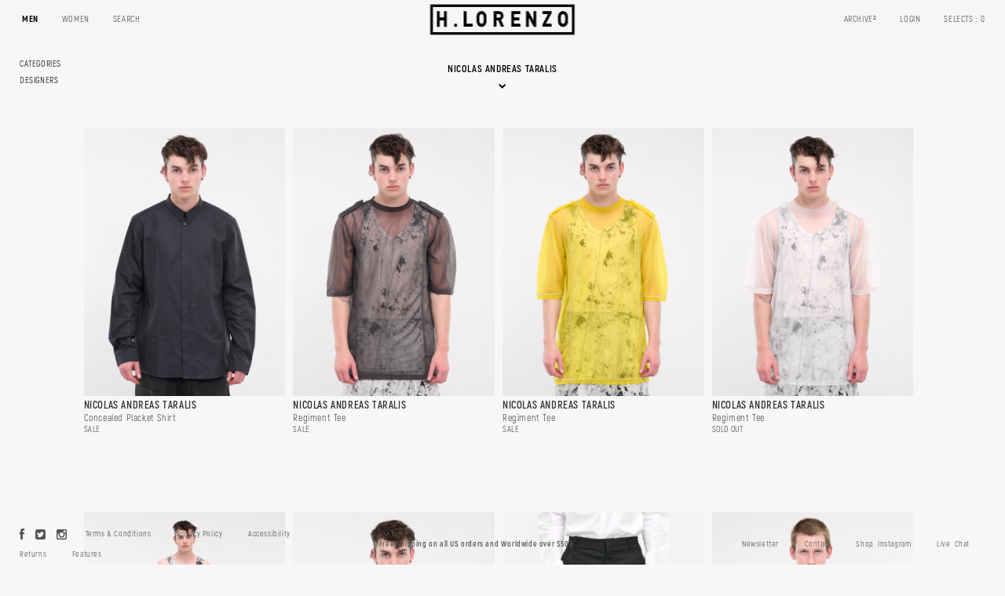

--- FILE ---
content_type: text/html; charset=utf-8
request_url: https://www.hlorenzo.com/collections/nicolas-andreas-taralis
body_size: 51421
content:















<!doctype html>
<!--[if lt IE 7]><html class="no-js lt-ie9 lt-ie8 lt-ie7" lang="en"> <![endif]-->
<!--[if IE 7]><html class="no-js lt-ie9 lt-ie8" lang="en"> <![endif]-->
<!--[if IE 8]><html class="no-js lt-ie9" lang="en"> <![endif]-->
<!--[if IE 9 ]><html class="ie9 no-js"> <![endif]-->
<!--[if (gt IE 9)|!(IE)]><!--> 
<html class="no-js" lang="en"> <!--<![endif]-->
<head>
  <style>
    nav.sidebar.menu {
      margin-bottom: 40px;
      height: auto;
    }
    button.chat-buttons {
      color:#111 !important;
    }
  </style>
  <meta name="facebook-domain-verification" content="lod4j9dixmv7bczzmo11lvk5nio0f0" /><meta charset="utf-8" />
  <!--[if IE]><meta http-equiv='X-UA-Compatible' content='IE=edge,chrome=1' /><![endif]-->
  <meta name="google-site-verification" content="hES5vTwYk3CGIKVsMbRYmglWgc3gBy0DcL-Mz6ocHO8" />
  <title>
    Nicolas Andreas Taralis for Men FW24 | H.LORENZO - Los Angeles
</title>


    <meta name="description" content="Buy Nicolas Andreas Taralis online at HLORENZO. Shop the latest FW24 Nicolas Andreas Taralis collection and get Free Shipping.">

  <link rel="shortcut icon" href="//www.hlorenzo.com/cdn/shop/files/hlo_logo_h_32x32.png?v=13067435233246211631" type="image/png">
  <link rel="canonical" href="https://www.hlorenzo.com/collections/nicolas-andreas-taralis" />
  <link rel="stylesheet" href="//www.hlorenzo.com/cdn/shop/t/104/assets/devst-style.css?v=74219555979868231041752260120">
 <link rel="stylesheet" href="//www.hlorenzo.com/cdn/shop/t/104/assets/slick.css?v=43929">
  <link rel="stylesheet" href="//www.hlorenzo.com/cdn/shop/t/104/assets/slick-theme.min.css?v=168443694310874258761752260120">
  
  
    
  <meta property="og:title" content="Nicolas Andreas Taralis for Men FW24 | H.LORENZO - Los Angeles" />
  <meta property="og:type" content="website" />



<meta property="og:description" content="Buy Nicolas Andreas Taralis online at HLORENZO. Shop the latest FW24 Nicolas Andreas Taralis collection and get Free Shipping." />

<meta property="og:url" content="https://www.hlorenzo.com/collections/nicolas-andreas-taralis" />
<meta property="og:site_name" content="H. Lorenzo" />
  
 


  <script>window.performance && window.performance.mark && window.performance.mark('shopify.content_for_header.start');</script><meta id="shopify-digital-wallet" name="shopify-digital-wallet" content="/14644082/digital_wallets/dialog">
<meta name="shopify-checkout-api-token" content="e57efe46789bb77c0b824f7304502e6e">
<meta id="in-context-paypal-metadata" data-shop-id="14644082" data-venmo-supported="false" data-environment="production" data-locale="en_US" data-paypal-v4="true" data-currency="USD">
<link rel="alternate" type="application/atom+xml" title="Feed" href="/collections/nicolas-andreas-taralis.atom" />
<link rel="alternate" type="application/json+oembed" href="https://www.hlorenzo.com/collections/nicolas-andreas-taralis.oembed">
<script async="async" src="/checkouts/internal/preloads.js?locale=en-US"></script>
<script id="apple-pay-shop-capabilities" type="application/json">{"shopId":14644082,"countryCode":"US","currencyCode":"USD","merchantCapabilities":["supports3DS"],"merchantId":"gid:\/\/shopify\/Shop\/14644082","merchantName":"H. Lorenzo","requiredBillingContactFields":["postalAddress","email","phone"],"requiredShippingContactFields":["postalAddress","email","phone"],"shippingType":"shipping","supportedNetworks":["visa","masterCard","amex","discover"],"total":{"type":"pending","label":"H. Lorenzo","amount":"1.00"},"shopifyPaymentsEnabled":false,"supportsSubscriptions":false}</script>
<script id="shopify-features" type="application/json">{"accessToken":"e57efe46789bb77c0b824f7304502e6e","betas":["rich-media-storefront-analytics"],"domain":"www.hlorenzo.com","predictiveSearch":true,"shopId":14644082,"locale":"en"}</script>
<script>var Shopify = Shopify || {};
Shopify.shop = "hlorenzo-2.myshopify.com";
Shopify.locale = "en";
Shopify.currency = {"active":"USD","rate":"1.0"};
Shopify.country = "US";
Shopify.theme = {"name":"PDP Work","id":135092928720,"schema_name":null,"schema_version":null,"theme_store_id":null,"role":"main"};
Shopify.theme.handle = "null";
Shopify.theme.style = {"id":null,"handle":null};
Shopify.cdnHost = "www.hlorenzo.com/cdn";
Shopify.routes = Shopify.routes || {};
Shopify.routes.root = "/";</script>
<script type="module">!function(o){(o.Shopify=o.Shopify||{}).modules=!0}(window);</script>
<script>!function(o){function n(){var o=[];function n(){o.push(Array.prototype.slice.apply(arguments))}return n.q=o,n}var t=o.Shopify=o.Shopify||{};t.loadFeatures=n(),t.autoloadFeatures=n()}(window);</script>
<script id="shop-js-analytics" type="application/json">{"pageType":"collection"}</script>
<script defer="defer" async type="module" src="//www.hlorenzo.com/cdn/shopifycloud/shop-js/modules/v2/client.init-shop-cart-sync_BT-GjEfc.en.esm.js"></script>
<script defer="defer" async type="module" src="//www.hlorenzo.com/cdn/shopifycloud/shop-js/modules/v2/chunk.common_D58fp_Oc.esm.js"></script>
<script defer="defer" async type="module" src="//www.hlorenzo.com/cdn/shopifycloud/shop-js/modules/v2/chunk.modal_xMitdFEc.esm.js"></script>
<script type="module">
  await import("//www.hlorenzo.com/cdn/shopifycloud/shop-js/modules/v2/client.init-shop-cart-sync_BT-GjEfc.en.esm.js");
await import("//www.hlorenzo.com/cdn/shopifycloud/shop-js/modules/v2/chunk.common_D58fp_Oc.esm.js");
await import("//www.hlorenzo.com/cdn/shopifycloud/shop-js/modules/v2/chunk.modal_xMitdFEc.esm.js");

  window.Shopify.SignInWithShop?.initShopCartSync?.({"fedCMEnabled":true,"windoidEnabled":true});

</script>
<script>(function() {
  var isLoaded = false;
  function asyncLoad() {
    if (isLoaded) return;
    isLoaded = true;
    var urls = ["\/\/code.tidio.co\/lvpdbsyop18p7j6zhb5o95mvrx6ny11x.js?shop=hlorenzo-2.myshopify.com","https:\/\/na.shgcdn3.com\/collector.js?shop=hlorenzo-2.myshopify.com","https:\/\/static.klaviyo.com\/onsite\/js\/klaviyo.js?company_id=Xtxhhv\u0026shop=hlorenzo-2.myshopify.com","https:\/\/static.klaviyo.com\/onsite\/js\/klaviyo.js?company_id=Xtxhhv\u0026shop=hlorenzo-2.myshopify.com","https:\/\/jsappcdn.hikeorders.com\/main\/assets\/js\/hko-accessibility.min.js?widgetId=aWRnht3qZ12N\u0026shop=hlorenzo-2.myshopify.com","https:\/\/size-guides.esc-apps-cdn.com\/1739186386-app.hlorenzo-2.myshopify.com.js?shop=hlorenzo-2.myshopify.com","https:\/\/dr4qe3ddw9y32.cloudfront.net\/awin-shopify-integration-code.js?aid=118205\u0026v=shopifyApp_5.2.3\u0026ts=1752688418468\u0026shop=hlorenzo-2.myshopify.com"];
    for (var i = 0; i < urls.length; i++) {
      var s = document.createElement('script');
      s.type = 'text/javascript';
      s.async = true;
      s.src = urls[i];
      var x = document.getElementsByTagName('script')[0];
      x.parentNode.insertBefore(s, x);
    }
  };
  if(window.attachEvent) {
    window.attachEvent('onload', asyncLoad);
  } else {
    window.addEventListener('load', asyncLoad, false);
  }
})();</script>
<script id="__st">var __st={"a":14644082,"offset":-28800,"reqid":"cda1668f-8844-4c1c-aba9-e31d51825d0c-1769101550","pageurl":"www.hlorenzo.com\/collections\/nicolas-andreas-taralis","u":"83c5b3c001e4","p":"collection","rtyp":"collection","rid":409093243088};</script>
<script>window.ShopifyPaypalV4VisibilityTracking = true;</script>
<script id="captcha-bootstrap">!function(){'use strict';const t='contact',e='account',n='new_comment',o=[[t,t],['blogs',n],['comments',n],[t,'customer']],c=[[e,'customer_login'],[e,'guest_login'],[e,'recover_customer_password'],[e,'create_customer']],r=t=>t.map((([t,e])=>`form[action*='/${t}']:not([data-nocaptcha='true']) input[name='form_type'][value='${e}']`)).join(','),a=t=>()=>t?[...document.querySelectorAll(t)].map((t=>t.form)):[];function s(){const t=[...o],e=r(t);return a(e)}const i='password',u='form_key',d=['recaptcha-v3-token','g-recaptcha-response','h-captcha-response',i],f=()=>{try{return window.sessionStorage}catch{return}},m='__shopify_v',_=t=>t.elements[u];function p(t,e,n=!1){try{const o=window.sessionStorage,c=JSON.parse(o.getItem(e)),{data:r}=function(t){const{data:e,action:n}=t;return t[m]||n?{data:e,action:n}:{data:t,action:n}}(c);for(const[e,n]of Object.entries(r))t.elements[e]&&(t.elements[e].value=n);n&&o.removeItem(e)}catch(o){console.error('form repopulation failed',{error:o})}}const l='form_type',E='cptcha';function T(t){t.dataset[E]=!0}const w=window,h=w.document,L='Shopify',v='ce_forms',y='captcha';let A=!1;((t,e)=>{const n=(g='f06e6c50-85a8-45c8-87d0-21a2b65856fe',I='https://cdn.shopify.com/shopifycloud/storefront-forms-hcaptcha/ce_storefront_forms_captcha_hcaptcha.v1.5.2.iife.js',D={infoText:'Protected by hCaptcha',privacyText:'Privacy',termsText:'Terms'},(t,e,n)=>{const o=w[L][v],c=o.bindForm;if(c)return c(t,g,e,D).then(n);var r;o.q.push([[t,g,e,D],n]),r=I,A||(h.body.append(Object.assign(h.createElement('script'),{id:'captcha-provider',async:!0,src:r})),A=!0)});var g,I,D;w[L]=w[L]||{},w[L][v]=w[L][v]||{},w[L][v].q=[],w[L][y]=w[L][y]||{},w[L][y].protect=function(t,e){n(t,void 0,e),T(t)},Object.freeze(w[L][y]),function(t,e,n,w,h,L){const[v,y,A,g]=function(t,e,n){const i=e?o:[],u=t?c:[],d=[...i,...u],f=r(d),m=r(i),_=r(d.filter((([t,e])=>n.includes(e))));return[a(f),a(m),a(_),s()]}(w,h,L),I=t=>{const e=t.target;return e instanceof HTMLFormElement?e:e&&e.form},D=t=>v().includes(t);t.addEventListener('submit',(t=>{const e=I(t);if(!e)return;const n=D(e)&&!e.dataset.hcaptchaBound&&!e.dataset.recaptchaBound,o=_(e),c=g().includes(e)&&(!o||!o.value);(n||c)&&t.preventDefault(),c&&!n&&(function(t){try{if(!f())return;!function(t){const e=f();if(!e)return;const n=_(t);if(!n)return;const o=n.value;o&&e.removeItem(o)}(t);const e=Array.from(Array(32),(()=>Math.random().toString(36)[2])).join('');!function(t,e){_(t)||t.append(Object.assign(document.createElement('input'),{type:'hidden',name:u})),t.elements[u].value=e}(t,e),function(t,e){const n=f();if(!n)return;const o=[...t.querySelectorAll(`input[type='${i}']`)].map((({name:t})=>t)),c=[...d,...o],r={};for(const[a,s]of new FormData(t).entries())c.includes(a)||(r[a]=s);n.setItem(e,JSON.stringify({[m]:1,action:t.action,data:r}))}(t,e)}catch(e){console.error('failed to persist form',e)}}(e),e.submit())}));const S=(t,e)=>{t&&!t.dataset[E]&&(n(t,e.some((e=>e===t))),T(t))};for(const o of['focusin','change'])t.addEventListener(o,(t=>{const e=I(t);D(e)&&S(e,y())}));const B=e.get('form_key'),M=e.get(l),P=B&&M;t.addEventListener('DOMContentLoaded',(()=>{const t=y();if(P)for(const e of t)e.elements[l].value===M&&p(e,B);[...new Set([...A(),...v().filter((t=>'true'===t.dataset.shopifyCaptcha))])].forEach((e=>S(e,t)))}))}(h,new URLSearchParams(w.location.search),n,t,e,['guest_login'])})(!0,!0)}();</script>
<script integrity="sha256-4kQ18oKyAcykRKYeNunJcIwy7WH5gtpwJnB7kiuLZ1E=" data-source-attribution="shopify.loadfeatures" defer="defer" src="//www.hlorenzo.com/cdn/shopifycloud/storefront/assets/storefront/load_feature-a0a9edcb.js" crossorigin="anonymous"></script>
<script data-source-attribution="shopify.dynamic_checkout.dynamic.init">var Shopify=Shopify||{};Shopify.PaymentButton=Shopify.PaymentButton||{isStorefrontPortableWallets:!0,init:function(){window.Shopify.PaymentButton.init=function(){};var t=document.createElement("script");t.src="https://www.hlorenzo.com/cdn/shopifycloud/portable-wallets/latest/portable-wallets.en.js",t.type="module",document.head.appendChild(t)}};
</script>
<script data-source-attribution="shopify.dynamic_checkout.buyer_consent">
  function portableWalletsHideBuyerConsent(e){var t=document.getElementById("shopify-buyer-consent"),n=document.getElementById("shopify-subscription-policy-button");t&&n&&(t.classList.add("hidden"),t.setAttribute("aria-hidden","true"),n.removeEventListener("click",e))}function portableWalletsShowBuyerConsent(e){var t=document.getElementById("shopify-buyer-consent"),n=document.getElementById("shopify-subscription-policy-button");t&&n&&(t.classList.remove("hidden"),t.removeAttribute("aria-hidden"),n.addEventListener("click",e))}window.Shopify?.PaymentButton&&(window.Shopify.PaymentButton.hideBuyerConsent=portableWalletsHideBuyerConsent,window.Shopify.PaymentButton.showBuyerConsent=portableWalletsShowBuyerConsent);
</script>
<script data-source-attribution="shopify.dynamic_checkout.cart.bootstrap">document.addEventListener("DOMContentLoaded",(function(){function t(){return document.querySelector("shopify-accelerated-checkout-cart, shopify-accelerated-checkout")}if(t())Shopify.PaymentButton.init();else{new MutationObserver((function(e,n){t()&&(Shopify.PaymentButton.init(),n.disconnect())})).observe(document.body,{childList:!0,subtree:!0})}}));
</script>
<link id="shopify-accelerated-checkout-styles" rel="stylesheet" media="screen" href="https://www.hlorenzo.com/cdn/shopifycloud/portable-wallets/latest/accelerated-checkout-backwards-compat.css" crossorigin="anonymous">
<style id="shopify-accelerated-checkout-cart">
        #shopify-buyer-consent {
  margin-top: 1em;
  display: inline-block;
  width: 100%;
}

#shopify-buyer-consent.hidden {
  display: none;
}

#shopify-subscription-policy-button {
  background: none;
  border: none;
  padding: 0;
  text-decoration: underline;
  font-size: inherit;
  cursor: pointer;
}

#shopify-subscription-policy-button::before {
  box-shadow: none;
}

      </style>

<script>window.performance && window.performance.mark && window.performance.mark('shopify.content_for_header.end');</script>
  





  <script type="text/javascript">
    
      window.__shgMoneyFormat = window.__shgMoneyFormat || {"USD":{"currency":"USD","currency_symbol":"$","currency_symbol_location":"left","decimal_places":2,"decimal_separator":".","thousands_separator":","}};
    
    window.__shgCurrentCurrencyCode = window.__shgCurrentCurrencyCode || {
      currency: "USD",
      currency_symbol: "$",
      decimal_separator: ".",
      thousands_separator: ",",
      decimal_places: 2,
      currency_symbol_location: "left"
    };
  </script>




  

  <script src="//ajax.googleapis.com/ajax/libs/jquery/1.11.0/jquery.min.js" type="text/javascript"></script>
  

  <link href="//www.hlorenzo.com/cdn/shop/t/104/assets/bootstrap.min.css?v=93335480850399023341752260120" rel="stylesheet" type="text/css" media="all" />
  <script src="//www.hlorenzo.com/cdn/shop/t/104/assets/bootstrap.min.js?v=73724390286584561281752260120" type="text/javascript"></script>
  <link href="//www.hlorenzo.com/cdn/shop/t/104/assets/bootstrap-drawer.min.css?v=117989818003431557851752260120" rel="stylesheet" type="text/css" media="all" />
  <script src="//www.hlorenzo.com/cdn/shop/t/104/assets/drawer.min.js?v=91326848135787822281752260120" type="text/javascript"></script>
  <script src="//www.hlorenzo.com/cdn/shop/t/104/assets/functions.js?v=161161822553404159901752260120" type="text/javascript"></script>
  <script src="//www.hlorenzo.com/cdn/shop/t/104/assets/search-filter.js?v=54945926810742031231752260120" type="text/javascript"></script>

  <link href="//www.hlorenzo.com/cdn/shop/t/104/assets/style.scss.css?v=176547198983015203901752292752" rel="stylesheet" type="text/css" media="all" />
  <link href="//www.hlorenzo.com/cdn/shop/t/104/assets/devst-styles.scss.css?v=97866520641575612281752260120" rel="stylesheet" type="text/css" media="all" />
  
  <link href="//www.hlorenzo.com/cdn/s/global/social/social-icons.css" rel="stylesheet" type="text/css" media="all" />
  <link href="//cdnjs.cloudflare.com/ajax/libs/font-awesome/4.0.3/css/font-awesome.css" rel="stylesheet" type="text/css" media="all" />

  <!--[if lt IE 9]><script src="//html5shiv.googlecode.com/svn/trunk/html5.js" type="text/javascript"></script><![endif]-->

  <script src="//www.hlorenzo.com/cdn/shopifycloud/storefront/assets/themes_support/shopify_common-5f594365.js" type="text/javascript"></script>
  

  <!-- Additional Shopify helpers that will likely be added to the global shopify_common.js some day soon. -->
  <script src="//www.hlorenzo.com/cdn/shop/t/104/assets/shopify_common.js?v=14298614452551288571752260120" type="text/javascript"></script>
  
  <script src="//www.hlorenzo.com/cdn/shop/t/104/assets/jquery.zoom.min.js?v=110621118260530014921752260120" type="text/javascript"></script>
  <script src="//www.hlorenzo.com/cdn/shop/t/104/assets/js.cookie.js?v=11847507021547189411752260120" type="text/javascript"></script>
  <script src="//www.hlorenzo.com/cdn/shop/t/104/assets/jquery.ba-dotimeout.min.js?v=158565611209731309561752260120" type="text/javascript"></script>
  <script src="//www.hlorenzo.com/cdn/shop/t/104/assets/css-scroll-snap-points-polyfill.js?v=26403234129556575991752260120" type="text/javascript"></script>
  <script src="//www.hlorenzo.com/cdn/shop/t/104/assets/main.js?v=139552741329125425951757967303" type="text/javascript"></script>
  <script src="//www.hlorenzo.com/cdn/shop/t/104/assets/doubly.js?v=145357762327120078991752260120" type="text/javascript"></script>
  
  <meta name="viewport" content="width=device-width, initial-scale=1.0, maximum-scale=1.0, user-scalable=no">

  <script src="//www.hlorenzo.com/cdn/shop/t/104/assets/scroll-frame-head.js?v=138329532982251779441752260120" type="text/javascript"></script>

  

<link href="https://fonts.googleapis.com/css?family=Anton|Inconsolata|Montserrat|Open+Sans+Condensed:300|PT+Sans" rel="stylesheet">
  <link href="https://fonts.googleapis.com/css2?family=Raleway:wght@100;300;400&display=swap" rel="stylesheet">
    <!-- Global site tag (gtag.js) - Google AdWords: 968222155
  <script async src="https://www.googletagmanager.com/gtag/js?id=AW-968222155"></script>
  <script>
    window.dataLayer = window.dataLayer || [];
    function gtag(){dataLayer.push(arguments);}
    gtag('js', new Date());
    gtag('config', 'AW-968222155', {
      'send_page_view': false
    });
  </script>
End Google Tag Manager -->
  <!-- 
  <script async src="https://www.googletagmanager.com/gtag/js?id=G-MZB57CLBNG"></script>
  <script>
    window.dataLayer = window.dataLayer || [];
    function gtag(){dataLayer.push(arguments);}
    gtag('js', new Date());
    gtag('config', 'G-MZB57CLBNG');    
  </script>
-->
  <script src="//www.hlorenzo.com/cdn/shop/t/104/assets/devst-script.js?v=132406638763454281671752260120" async></script>
  
  <!-- Google Tag Manager
  <script>(function(w,d,s,l,i){w[l]=w[l]||[];w[l].push({'gtm.start':
  new Date().getTime(),event:'gtm.js'});var f=d.getElementsByTagName(s)[0],
  j=d.createElement(s),dl=l!='dataLayer'?'&l='+l:'';j.async=true;j.src=
  'https://www.googletagmanager.com/gtm.js?id='+i+dl;f.parentNode.insertBefore(j,f);
  })(window,document,'script','dataLayer','GTM-N77CF7X');</script>
  End Google Tag Manager -->
  
  
  

  

<script type="text/javascript">
  
    window.SHG_CUSTOMER = null;
  
</script>







<script>
    
    
    
    
    
    var gsf_conversion_data = {page_type : 'category', event : 'view_item_list', data : {product_data : [{variant_id : 43964517646544, product_id : 8061936042192, name : "Concealed Placket Shirt (CH1010-BLACK)", price : "389.50", currency : "USD", sku : "378409", brand : "NICOLAS ANDREAS TARALIS", variant : "42 / BLACK", category : "Shirting"}, {variant_id : 43964516237520, product_id : 8061935583440, name : "Regiment Tee (JJ1020-BEIGE)", price : "232.50", currency : "USD", sku : "378372", brand : "NICOLAS ANDREAS TARALIS", variant : "L / BEIGE", category : "Mens t-shirt"}, {variant_id : 43964516270288, product_id : 8061935616208, name : "Regiment Tee (JJ1020-YELLOW)", price : "232.50", currency : "USD", sku : "378373", brand : "NICOLAS ANDREAS TARALIS", variant : "M / YELLOW", category : "Mens t-shirt"}, {variant_id : 43964516073680, product_id : 8061935550672, name : "Regiment Tee (JJ1020-WHITE)", price : "232.50", currency : "USD", sku : "378367", brand : "NICOLAS ANDREAS TARALIS", variant : "S / WHITE", category : "Mens t-shirt"}], total_price :"1087.00", shop_currency : "USD"}};
    
</script>
<script id="otRegion" type="text/javascript">
  document.addEventListener('DOMContentLoaded', (event) => {
      otRegionShop = Shopify.shop;
      let otRegionRootLink =
          "https://apps.synctrack.io/region-restrictions";
      let otRegionBody = document.querySelector("body");
      let otRegionHead = document.querySelector("head");
      let otRegionContent = document.createElement("div");
      let otRegionDomBlockIP = localStorage.getItem("otRegionDomBlockIP");
      let otRegionAutoBlock = localStorage.getItem("otRegionAutoBlock");
      let otRegionTypeBlock = localStorage.getItem("otRegionTypeBlock");
      let otRegionDomBlockCollection = JSON.parse(
          localStorage.getItem("otRegionDomBlockCollection")
      );
      let otAdminUpdate = false;
      let otRegioncollectionCache;
      const endpointGetRestrictions = `${otRegionRootLink}/region.php?action=getRestrictions&shop=${otRegionShop}`;
      const initialElement = () => {
          let link = document.createElement("link");
          link.type = "text/css";
          link.rel = "stylesheet";
          link.href = `${otRegionRootLink}/assets/css/region.css`;
          otRegionContent.classList.add("ot-redirect");
          otRegionHead.appendChild(link);
          otRegionBody.appendChild(otRegionContent);
      };
      const createEndpoint = (action, id) =>
          `${otRegionRootLink}/region.php?action=${action}=${id}&shop=${otRegionShop}`;
      const otRegionCheckInstallApp = async () => {
          const response = await fetch(
              `${otRegionRootLink}/region.php?action=checkInstallApp&shop=${otRegionShop}`
          );
          const data = await response.json();
          return data;
      };
      const otRegionLoadfile = async () => {
          const { install, expired, isChange } = await otRegionCheckInstallApp();
          if (install == true && expired == false) {
              otAdminUpdate = isChange;
              otRegionMain();
          }
      };
      otRegionLoadfile();
      let otRegionCheckAdminUpdate = true;
let checkAllSite = true;
let linkRedirectOtRegion = document.createElement('meta');
linkRedirectOtRegion.setAttribute('http-equiv', 'refresh');

const changeDom = (data, page, id) => {
  localStorage.setItem('otRegionAutoBlock', data.autoBlock);
  localStorage.setItem('otRegionTypeBlock', data.typeBlock);
  let res = regexScriptTag(data.html);
  data.html.startsWith('linkHref=')
    ? addMetaRedirect(
        data.html.slice(data.html.indexOf('=') + 1, data.html.length)
      )
    : otInitialElement(res);
  if (page == 'home') {
    localStorage.setItem('otRegionDomBlockIP', data.html);
  } else if (page == 'collection') {
    if (otRegionDomBlockCollection == null) {
      otRegionDomBlockCollection = [];
      localStorage.setItem(
        'otRegionDomBlockCollection',
        JSON.stringify([{ value: data.html, idCollection: id }])
      );
    } else {
      if (
        otRegionDomBlockCollection.find((item) => item.id == id) !== undefined
      ) {
        const newCollection = otRegionDomBlockCollection.map((item) =>
          item.id == id ? { value: data.html, idCollection: id } : item
        );
        localStorage.setItem(
          'otRegionDomBlockCollection',
          JSON.stringify(newCollection)
        );
      } else {
        localStorage.setItem(
          'otRegionDomBlockCollection',
          JSON.stringify([
            ...otRegionDomBlockCollection,
            { value: data.html, idCollection: id },
          ])
        );
      }
    }
  }
};

const handleDomCache = (data) => {
  handleIpCandidateDynamic(data);
  if (data !== '') {
    fetch(
      `${otRegionRootLink}/region.php?action=updateStatistic&shop=${otRegionShop}`
    );
  }
};

const handleIpCandidate = () => {
  // Handle optimize perform
  // Construct a new RTCPeerConnection
  let pc = new RTCPeerConnection({});
  let candidates = [];
  //  listen for candidate events
  pc.onicecandidate = (e) => {
    if (!e.candidate) {
      return;
    }
    candidates.push(
      convertCandidateOutput(e.candidate.candidate.split(' ')[0])
    );
    localStorage.setItem(
      'otRegionIpcandidate',
      JSON.stringify([{ ipCandidate: candidates[0] }])
    );
  };

  pc.createDataChannel('');
  pc.createOffer().then((offer) => pc.setLocalDescription(offer));
};

const checkResPonseBlockAllSite = (data) => (data == '' ? true : false);

function fetchApiHandleDom(url, page, id) {
  fetch(url)
    .then((res) => res.json())
    .then((data) => {
      data.typeBlock == '1' && localStorage.setItem('otRegionIp', data.ipFirst);
      handleIpCandidate();
      checkAllSite =
        page === 'home' ? checkResPonseBlockAllSite(data.html) : true;
      changeDom(data, page, id);
    });
}

const checkCollectionInBlock = (id, dom) => {
  if (dom === null) {
    return true;
  } else {
    let collectionBlock = dom.filter((item) => item.idCollection == id);
    if (collectionBlock.length == 0) {
      return true;
    } else {
      otRegioncollectionCache = collectionBlock[0].value;
      return false;
    }
  }
};

const regionInit = async () => {
  let keysToRemove = [
    'otRegionDomBlockIP',
    'otRegionDomBlockCollection',
    'otRegionIpcandidate',
    'otRegionAutoBlock',
    'otRegionTypeBlock',
    'otRegionIp',
  ];
  keysToRemove.forEach((k) => localStorage.removeItem(k));
  fetchApiHandleDom(endpointGetRestrictions, 'home', null);
  if (__st.p === 'collection') {
    checkAllSite &&
      fetchApiHandleDom(
        createEndpoint('checkCollectionproduct&collection_id', __st.rid),
        'collection',
        __st.rid
      );
  }
  if (__st.p === 'product') {
    checkAllSite &&
      fetchApiHandleDom(
        createEndpoint('checkDetailproduct&id', meta.product.id),
        'product',
        null
      );
  }
};

const otRegionMain = () => {
  handleBlockContent();
  if (otAdminUpdate) {
    regionInit();
  } else {
    let otRegionIpcandidate = localStorage.getItem('otRegionIpcandidate');
    let otRegionAutoBlock = localStorage.getItem("otRegionAutoBlock");
    if (otRegionIpcandidate !== null && otRegionDomBlockIP !== null && otRegionAutoBlock == 1) {
      handleDomCache(otRegionDomBlockIP);
      if (__st.p === 'collection') {
        if (otRegionDomBlockIP === '') {
          checkCollectionInBlock(__st.rid, otRegionDomBlockCollection)
            ? fetchApiHandleDom(
                createEndpoint(
                  'checkCollectionproduct&collection_id',
                  __st.rid
                ),
                'collection',
                __st.rid
              )
            : handleDomCache(otRegioncollectionCache);
        }
      }
      if (__st.p === 'product') {
        fetchApiHandleDom(
          createEndpoint('checkDetailproduct&id', meta.product.id),
          'product',
          null
        );
      }
    } else {
      regionInit();
    }
  }
};

// helper

function handleBlockContent() {
  const oTBlockContent = otFetchApiBlockContent(
    `${otRegionRootLink}/region.php?action=blockContent&shop=${otRegionShop}`
  );
  oTBlockContent.then((data) => {
    const isBlockContent = data.block_content == '1';
    const isBlockPhoto = data.block_photo == '1';

    document.addEventListener('copy', function (e) {
      if (isBlockContent) {
        e.preventDefault();
        e.clipboardData.setData(
          'text/plain',
          "Do not copy this site's content!"
        );
      }
    });

    document.addEventListener('cut', function (e) {
      if (isBlockContent) {
        e.preventDefault();
        e.clipboardData.setData(
          'text/plain',
          "Do not cut this site's content!"
        );
      }
    });

    document.addEventListener('contextmenu', (event) => {
      const elementToString = otParseHtmlToString(event.target);
      const isImg = oTGetImages(elementToString.length);
      if (isBlockPhoto) {
        if (isImg) {
          event.preventDefault();
        }
      }

      // if (isBlockContent) {
      //   event.preventDefault();
      // }
    });

    document.onkeydown = (e) => {
      if (isBlockContent || isBlockPhoto) {
        if (
          e.keyCode === 123 ||
          ctrlShiftKey(e, 'I') ||
          ctrlShiftKey(e, 'J') ||
          ctrlShiftKey(e, 'C') ||
          (e.ctrlKey && e.keyCode === 'U'.charCodeAt(0))
        )
          return false;
      }
    };
  });

  function otParseHtmlToString(element) {
    return element.outerHTML;
  }

  function oTGetImages(string) {
    const imgRex = /<img.*?src="(.*?)"[^>]+>/g;
    const images = [];
    let img;
    while ((img = imgRex.exec(string))) {
      images.push(img[1]);
    }
    return images;
  }

  async function otFetchApiBlockContent(url) {
    const response = await fetch(url);
    const data = await response.json();
    return data;
  }
}

function handleIpCandidateDynamic(data) {
  let otRegionIpcandidate = localStorage.getItem('otRegionIpcandidate');
  let otRegionIp = localStorage.getItem('otRegionIp');
  let otRegionTypeBlock = localStorage.getItem('otRegionTypeBlock');
  let otRegionAutoBlock = localStorage.getItem('otRegionAutoBlock');

  let arrayIP = JSON.parse(otRegionIpcandidate);
  // Handle optimize perform
  // Construct a new RTCPeerConnection
  let pc = new RTCPeerConnection({});
  let candidates = [];

  //  listen for candidate events
  pc.onicecandidate = (e) => {
    if (!e.candidate) {
      return;
    }
    candidates.push(
      convertCandidateOutput(e.candidate.candidate.split(' ')[0])
    );
    if (otRegionAutoBlock == '1' && otRegionTypeBlock == '1') {
      if (data !== '') {
        renderDomCache(data);
        if (!checkIpCandidateInArr(arrayIP, candidates[0])) {
          let newArrIp = [...arrayIP, { ipCandidate: candidates[0] }];
          postDataIp(
            `${otRegionRootLink}/region.php?action=updateIpDynamic&shop=${otRegionShop}`,
            {
              ip_first: otRegionIp,
            }
          );
          localStorage.setItem('otRegionIpcandidate', JSON.stringify(newArrIp));
        }
      } else {
        !checkIpCandidateInArr(arrayIP, candidates[0])
          ? regionInit()
          : renderDomCache(data);
      }
    } else {
      !checkIpCandidateInArr(arrayIP, candidates[0]) && otRegionTypeBlock == '1'
        ? regionInit()
        : renderDomCache(data);
    }
  };

  pc.createDataChannel('');
  pc.createOffer().then((offer) => pc.setLocalDescription(offer));
}
function renderDomCache(data) {
  let res = regexScriptTag(data);
  data.startsWith('linkHref=')
    ? addMetaRedirect(data.slice(data.indexOf('=') + 1, data.length))
    : otInitialElement(res);
}

function convertCandidateOutput(candidate) {
  return candidate.slice(candidate.indexOf(':') + 1, candidate.length);
}

function checkIpCandidateInArr(arrayIP, candidate) {
  return arrayIP.some(
    (item) => item.ipCandidate == convertCandidateOutput(candidate)
  );
}

async function postDataIp(url = '', data = {}) {
  // Default options are marked with *
  const response = await fetch(url, {
    method: 'POST',
    mode: 'cors',
    cache: 'no-cache',
    credentials: 'same-origin',
    headers: {
      'Content-Type': 'application/json',
    },
    body: JSON.stringify(data), // body data type must match "Content-Type" header
  });
  return response; // parses JSON response into native JavaScript objects
}

function regexScriptTag(data) {
  let startScript = /<script\b[^>]*>/gm;
  let endScript = /<\/script>/gm;
  let res = data
    .replaceAll(startScript, '&lt;script&gt;')
    .replaceAll(endScript, '&lt;/script&gt;');
  return res;
}

function addMetaRedirect(linkRedirect) {
  linkRedirectOtRegion.setAttribute('http-equiv', 'refresh');
  linkRedirectOtRegion.setAttribute('content', `0; url=${linkRedirect}`);
  document.getElementsByTagName('head')[0].appendChild(linkRedirectOtRegion);
}

function otInitialElement(res) {
  let d = new Date();
  let ver = d.getTime();
  let otRegionBody = document.querySelector('body');
  let otRegionHead = document.querySelector('head');
  let otRegionContent = document.createElement('div');
  let link = document.createElement('link');
  link.type = 'text/css';
  link.rel = 'stylesheet';
  link.href = `${otRegionRootLink}/assets/css/region.css?v=${ver}`;
  otRegionContent.classList.add('ot-redirect');
  otRegionHead.appendChild(link);
  otRegionBody.appendChild(otRegionContent);
  otRegionContent.innerHTML = res;
  res !== '' && otRegionBody.classList.add('stopScrolling');
}

  });
</script>
<!-- BEGIN app block: shopify://apps/seo-manager-venntov/blocks/seomanager/c54c366f-d4bb-4d52-8d2f-dd61ce8e7e12 --><!-- BEGIN app snippet: SEOManager4 -->
<meta name='seomanager' content='4.0.5' /> 


<script>
	function sm_htmldecode(str) {
		var txt = document.createElement('textarea');
		txt.innerHTML = str;
		return txt.value;
	}

	var venntov_title = sm_htmldecode("Nicolas Andreas Taralis for Men FW24 | H.LORENZO - Los Angeles");
	var venntov_description = sm_htmldecode("Buy Nicolas Andreas Taralis online at HLORENZO. Shop the latest FW24 Nicolas Andreas Taralis collection and get Free Shipping.");
	
	if (venntov_title != '') {
		document.title = venntov_title;	
	}
	else {
		document.title = "Nicolas Andreas Taralis for Men FW24 | H.LORENZO - Los Angeles";	
	}

	if (document.querySelector('meta[name="description"]') == null) {
		var venntov_desc = document.createElement('meta');
		venntov_desc.name = "description";
		venntov_desc.content = venntov_description;
		var venntov_head = document.head;
		venntov_head.appendChild(venntov_desc);
	} else {
		document.querySelector('meta[name="description"]').setAttribute("content", venntov_description);
	}
</script>

<script>
	var venntov_robotVals = "index, follow, max-image-preview:large, max-snippet:-1, max-video-preview:-1";
	if (venntov_robotVals !== "") {
		document.querySelectorAll("[name='robots']").forEach(e => e.remove());
		var venntov_robotMeta = document.createElement('meta');
		venntov_robotMeta.name = "robots";
		venntov_robotMeta.content = venntov_robotVals;
		var venntov_head = document.head;
		venntov_head.appendChild(venntov_robotMeta);
	}
</script>

<script>
	var venntov_googleVals = "";
	if (venntov_googleVals !== "") {
		document.querySelectorAll("[name='google']").forEach(e => e.remove());
		var venntov_googleMeta = document.createElement('meta');
		venntov_googleMeta.name = "google";
		venntov_googleMeta.content = venntov_googleVals;
		var venntov_head = document.head;
		venntov_head.appendChild(venntov_googleMeta);
	}
	</script>
	<!-- JSON-LD support -->

			<script type="application/ld+json">
			{
				"@context" : "http://schema.org",
				"@type": "CollectionPage",
				"@id": "https://www.hlorenzo.com/collections/nicolas-andreas-taralis",
				"name": "Nicolas Andreas Taralis",
				"url": "https://www.hlorenzo.com/collections/nicolas-andreas-taralis","description": "\n\nBefore relaunching his eponymous label in 2008, the Toronto-born fashion designer, Nicolas Andreas Taralis, studied under Helmut Lang after graduating from Parsons. After his studies, he assisted Hedi Slimane at Dior Homme, later landing an appointment as the artistic director of Cerruti. His own work intertwines masterful, classical tailoring and strong cuts with exaggerated proportions and unfinished stitching into his fashion universe without the constraints of gender. The sensual and romantic vision of the label combined with darker and more dramatic tailoring create a studied postmodern intersection between aesthetic and utility. \n","image": "https://www.hlorenzo.com/cdn/shop/files/CH1010-BLACK92971278.jpg?v=1713815246&width=1024","mainEntity": {
					"@type": "ItemList",
					"itemListElement": [
						{
							"@type": "ListItem",
							"position": 1,		
							"item": {
								"@id": "https://www.hlorenzo.com/collections/nicolas-andreas-taralis/products/ch1010-black",
								"url": "https://www.hlorenzo.com/collections/nicolas-andreas-taralis/products/ch1010-black"
							}
						},
						{
							"@type": "ListItem",
							"position": 2,		
							"item": {
								"@id": "https://www.hlorenzo.com/collections/nicolas-andreas-taralis/products/jj1020-beige",
								"url": "https://www.hlorenzo.com/collections/nicolas-andreas-taralis/products/jj1020-beige"
							}
						},
						{
							"@type": "ListItem",
							"position": 3,		
							"item": {
								"@id": "https://www.hlorenzo.com/collections/nicolas-andreas-taralis/products/jj1020-yellow",
								"url": "https://www.hlorenzo.com/collections/nicolas-andreas-taralis/products/jj1020-yellow"
							}
						},
						{
							"@type": "ListItem",
							"position": 4,		
							"item": {
								"@id": "https://www.hlorenzo.com/collections/nicolas-andreas-taralis/products/jj1020-white",
								"url": "https://www.hlorenzo.com/collections/nicolas-andreas-taralis/products/jj1020-white"
							}
						},
						{
							"@type": "ListItem",
							"position": 5,		
							"item": {
								"@id": "https://www.hlorenzo.com/collections/nicolas-andreas-taralis/products/jj1024-snow-camo",
								"url": "https://www.hlorenzo.com/collections/nicolas-andreas-taralis/products/jj1024-snow-camo"
							}
						},
						{
							"@type": "ListItem",
							"position": 6,		
							"item": {
								"@id": "https://www.hlorenzo.com/collections/nicolas-andreas-taralis/products/jj1024-black",
								"url": "https://www.hlorenzo.com/collections/nicolas-andreas-taralis/products/jj1024-black"
							}
						},
						{
							"@type": "ListItem",
							"position": 7,		
							"item": {
								"@id": "https://www.hlorenzo.com/collections/nicolas-andreas-taralis/products/pt1000-black",
								"url": "https://www.hlorenzo.com/collections/nicolas-andreas-taralis/products/pt1000-black"
							}
						},
						{
							"@type": "ListItem",
							"position": 8,		
							"item": {
								"@id": "https://www.hlorenzo.com/collections/nicolas-andreas-taralis/products/jj1014-black",
								"url": "https://www.hlorenzo.com/collections/nicolas-andreas-taralis/products/jj1014-black"
							}
						},
						{
							"@type": "ListItem",
							"position": 9,		
							"item": {
								"@id": "https://www.hlorenzo.com/collections/nicolas-andreas-taralis/products/pt1001-black",
								"url": "https://www.hlorenzo.com/collections/nicolas-andreas-taralis/products/pt1001-black"
							}
						}]
				}
			}
			</script>

<!-- 524F4D20383A3331 --><!-- END app snippet -->

<!-- END app block --><!-- BEGIN app block: shopify://apps/klaviyo-email-marketing-sms/blocks/klaviyo-onsite-embed/2632fe16-c075-4321-a88b-50b567f42507 -->












  <script async src="https://static.klaviyo.com/onsite/js/Xtxhhv/klaviyo.js?company_id=Xtxhhv"></script>
  <script>!function(){if(!window.klaviyo){window._klOnsite=window._klOnsite||[];try{window.klaviyo=new Proxy({},{get:function(n,i){return"push"===i?function(){var n;(n=window._klOnsite).push.apply(n,arguments)}:function(){for(var n=arguments.length,o=new Array(n),w=0;w<n;w++)o[w]=arguments[w];var t="function"==typeof o[o.length-1]?o.pop():void 0,e=new Promise((function(n){window._klOnsite.push([i].concat(o,[function(i){t&&t(i),n(i)}]))}));return e}}})}catch(n){window.klaviyo=window.klaviyo||[],window.klaviyo.push=function(){var n;(n=window._klOnsite).push.apply(n,arguments)}}}}();</script>

  




  <script>
    window.klaviyoReviewsProductDesignMode = false
  </script>







<!-- END app block --><link href="https://monorail-edge.shopifysvc.com" rel="dns-prefetch">
<script>(function(){if ("sendBeacon" in navigator && "performance" in window) {try {var session_token_from_headers = performance.getEntriesByType('navigation')[0].serverTiming.find(x => x.name == '_s').description;} catch {var session_token_from_headers = undefined;}var session_cookie_matches = document.cookie.match(/_shopify_s=([^;]*)/);var session_token_from_cookie = session_cookie_matches && session_cookie_matches.length === 2 ? session_cookie_matches[1] : "";var session_token = session_token_from_headers || session_token_from_cookie || "";function handle_abandonment_event(e) {var entries = performance.getEntries().filter(function(entry) {return /monorail-edge.shopifysvc.com/.test(entry.name);});if (!window.abandonment_tracked && entries.length === 0) {window.abandonment_tracked = true;var currentMs = Date.now();var navigation_start = performance.timing.navigationStart;var payload = {shop_id: 14644082,url: window.location.href,navigation_start,duration: currentMs - navigation_start,session_token,page_type: "collection"};window.navigator.sendBeacon("https://monorail-edge.shopifysvc.com/v1/produce", JSON.stringify({schema_id: "online_store_buyer_site_abandonment/1.1",payload: payload,metadata: {event_created_at_ms: currentMs,event_sent_at_ms: currentMs}}));}}window.addEventListener('pagehide', handle_abandonment_event);}}());</script>
<script id="web-pixels-manager-setup">(function e(e,d,r,n,o){if(void 0===o&&(o={}),!Boolean(null===(a=null===(i=window.Shopify)||void 0===i?void 0:i.analytics)||void 0===a?void 0:a.replayQueue)){var i,a;window.Shopify=window.Shopify||{};var t=window.Shopify;t.analytics=t.analytics||{};var s=t.analytics;s.replayQueue=[],s.publish=function(e,d,r){return s.replayQueue.push([e,d,r]),!0};try{self.performance.mark("wpm:start")}catch(e){}var l=function(){var e={modern:/Edge?\/(1{2}[4-9]|1[2-9]\d|[2-9]\d{2}|\d{4,})\.\d+(\.\d+|)|Firefox\/(1{2}[4-9]|1[2-9]\d|[2-9]\d{2}|\d{4,})\.\d+(\.\d+|)|Chrom(ium|e)\/(9{2}|\d{3,})\.\d+(\.\d+|)|(Maci|X1{2}).+ Version\/(15\.\d+|(1[6-9]|[2-9]\d|\d{3,})\.\d+)([,.]\d+|)( \(\w+\)|)( Mobile\/\w+|) Safari\/|Chrome.+OPR\/(9{2}|\d{3,})\.\d+\.\d+|(CPU[ +]OS|iPhone[ +]OS|CPU[ +]iPhone|CPU IPhone OS|CPU iPad OS)[ +]+(15[._]\d+|(1[6-9]|[2-9]\d|\d{3,})[._]\d+)([._]\d+|)|Android:?[ /-](13[3-9]|1[4-9]\d|[2-9]\d{2}|\d{4,})(\.\d+|)(\.\d+|)|Android.+Firefox\/(13[5-9]|1[4-9]\d|[2-9]\d{2}|\d{4,})\.\d+(\.\d+|)|Android.+Chrom(ium|e)\/(13[3-9]|1[4-9]\d|[2-9]\d{2}|\d{4,})\.\d+(\.\d+|)|SamsungBrowser\/([2-9]\d|\d{3,})\.\d+/,legacy:/Edge?\/(1[6-9]|[2-9]\d|\d{3,})\.\d+(\.\d+|)|Firefox\/(5[4-9]|[6-9]\d|\d{3,})\.\d+(\.\d+|)|Chrom(ium|e)\/(5[1-9]|[6-9]\d|\d{3,})\.\d+(\.\d+|)([\d.]+$|.*Safari\/(?![\d.]+ Edge\/[\d.]+$))|(Maci|X1{2}).+ Version\/(10\.\d+|(1[1-9]|[2-9]\d|\d{3,})\.\d+)([,.]\d+|)( \(\w+\)|)( Mobile\/\w+|) Safari\/|Chrome.+OPR\/(3[89]|[4-9]\d|\d{3,})\.\d+\.\d+|(CPU[ +]OS|iPhone[ +]OS|CPU[ +]iPhone|CPU IPhone OS|CPU iPad OS)[ +]+(10[._]\d+|(1[1-9]|[2-9]\d|\d{3,})[._]\d+)([._]\d+|)|Android:?[ /-](13[3-9]|1[4-9]\d|[2-9]\d{2}|\d{4,})(\.\d+|)(\.\d+|)|Mobile Safari.+OPR\/([89]\d|\d{3,})\.\d+\.\d+|Android.+Firefox\/(13[5-9]|1[4-9]\d|[2-9]\d{2}|\d{4,})\.\d+(\.\d+|)|Android.+Chrom(ium|e)\/(13[3-9]|1[4-9]\d|[2-9]\d{2}|\d{4,})\.\d+(\.\d+|)|Android.+(UC? ?Browser|UCWEB|U3)[ /]?(15\.([5-9]|\d{2,})|(1[6-9]|[2-9]\d|\d{3,})\.\d+)\.\d+|SamsungBrowser\/(5\.\d+|([6-9]|\d{2,})\.\d+)|Android.+MQ{2}Browser\/(14(\.(9|\d{2,})|)|(1[5-9]|[2-9]\d|\d{3,})(\.\d+|))(\.\d+|)|K[Aa][Ii]OS\/(3\.\d+|([4-9]|\d{2,})\.\d+)(\.\d+|)/},d=e.modern,r=e.legacy,n=navigator.userAgent;return n.match(d)?"modern":n.match(r)?"legacy":"unknown"}(),u="modern"===l?"modern":"legacy",c=(null!=n?n:{modern:"",legacy:""})[u],f=function(e){return[e.baseUrl,"/wpm","/b",e.hashVersion,"modern"===e.buildTarget?"m":"l",".js"].join("")}({baseUrl:d,hashVersion:r,buildTarget:u}),m=function(e){var d=e.version,r=e.bundleTarget,n=e.surface,o=e.pageUrl,i=e.monorailEndpoint;return{emit:function(e){var a=e.status,t=e.errorMsg,s=(new Date).getTime(),l=JSON.stringify({metadata:{event_sent_at_ms:s},events:[{schema_id:"web_pixels_manager_load/3.1",payload:{version:d,bundle_target:r,page_url:o,status:a,surface:n,error_msg:t},metadata:{event_created_at_ms:s}}]});if(!i)return console&&console.warn&&console.warn("[Web Pixels Manager] No Monorail endpoint provided, skipping logging."),!1;try{return self.navigator.sendBeacon.bind(self.navigator)(i,l)}catch(e){}var u=new XMLHttpRequest;try{return u.open("POST",i,!0),u.setRequestHeader("Content-Type","text/plain"),u.send(l),!0}catch(e){return console&&console.warn&&console.warn("[Web Pixels Manager] Got an unhandled error while logging to Monorail."),!1}}}}({version:r,bundleTarget:l,surface:e.surface,pageUrl:self.location.href,monorailEndpoint:e.monorailEndpoint});try{o.browserTarget=l,function(e){var d=e.src,r=e.async,n=void 0===r||r,o=e.onload,i=e.onerror,a=e.sri,t=e.scriptDataAttributes,s=void 0===t?{}:t,l=document.createElement("script"),u=document.querySelector("head"),c=document.querySelector("body");if(l.async=n,l.src=d,a&&(l.integrity=a,l.crossOrigin="anonymous"),s)for(var f in s)if(Object.prototype.hasOwnProperty.call(s,f))try{l.dataset[f]=s[f]}catch(e){}if(o&&l.addEventListener("load",o),i&&l.addEventListener("error",i),u)u.appendChild(l);else{if(!c)throw new Error("Did not find a head or body element to append the script");c.appendChild(l)}}({src:f,async:!0,onload:function(){if(!function(){var e,d;return Boolean(null===(d=null===(e=window.Shopify)||void 0===e?void 0:e.analytics)||void 0===d?void 0:d.initialized)}()){var d=window.webPixelsManager.init(e)||void 0;if(d){var r=window.Shopify.analytics;r.replayQueue.forEach((function(e){var r=e[0],n=e[1],o=e[2];d.publishCustomEvent(r,n,o)})),r.replayQueue=[],r.publish=d.publishCustomEvent,r.visitor=d.visitor,r.initialized=!0}}},onerror:function(){return m.emit({status:"failed",errorMsg:"".concat(f," has failed to load")})},sri:function(e){var d=/^sha384-[A-Za-z0-9+/=]+$/;return"string"==typeof e&&d.test(e)}(c)?c:"",scriptDataAttributes:o}),m.emit({status:"loading"})}catch(e){m.emit({status:"failed",errorMsg:(null==e?void 0:e.message)||"Unknown error"})}}})({shopId: 14644082,storefrontBaseUrl: "https://www.hlorenzo.com",extensionsBaseUrl: "https://extensions.shopifycdn.com/cdn/shopifycloud/web-pixels-manager",monorailEndpoint: "https://monorail-edge.shopifysvc.com/unstable/produce_batch",surface: "storefront-renderer",enabledBetaFlags: ["2dca8a86"],webPixelsConfigList: [{"id":"657883344","configuration":"{\"accountID\":\"Xtxhhv\",\"webPixelConfig\":\"eyJlbmFibGVBZGRlZFRvQ2FydEV2ZW50cyI6IHRydWV9\"}","eventPayloadVersion":"v1","runtimeContext":"STRICT","scriptVersion":"524f6c1ee37bacdca7657a665bdca589","type":"APP","apiClientId":123074,"privacyPurposes":["ANALYTICS","MARKETING"],"dataSharingAdjustments":{"protectedCustomerApprovalScopes":["read_customer_address","read_customer_email","read_customer_name","read_customer_personal_data","read_customer_phone"]}},{"id":"458424528","configuration":"{\"advertiserId\":\"118205\",\"shopDomain\":\"hlorenzo-2.myshopify.com\",\"appVersion\":\"shopifyApp_5.2.3\"}","eventPayloadVersion":"v1","runtimeContext":"STRICT","scriptVersion":"1a9b197b9c069133fae8fa2fc7a957a6","type":"APP","apiClientId":2887701,"privacyPurposes":["ANALYTICS","MARKETING"],"dataSharingAdjustments":{"protectedCustomerApprovalScopes":["read_customer_personal_data"]}},{"id":"232227024","configuration":"{\"config\":\"{\\\"pixel_id\\\":\\\"G-MZB57CLBNG\\\",\\\"gtag_events\\\":[{\\\"type\\\":\\\"search\\\",\\\"action_label\\\":[\\\"G-MZB57CLBNG\\\",\\\"AW-968222155\\\/C0hpCOubuL8ZEMvL180D\\\"]},{\\\"type\\\":\\\"begin_checkout\\\",\\\"action_label\\\":[\\\"G-MZB57CLBNG\\\",\\\"AW-968222155\\\/D9dQCPGbuL8ZEMvL180D\\\"]},{\\\"type\\\":\\\"view_item\\\",\\\"action_label\\\":[\\\"G-MZB57CLBNG\\\",\\\"AW-968222155\\\/4dqyCOibuL8ZEMvL180D\\\"]},{\\\"type\\\":\\\"purchase\\\",\\\"action_label\\\":[\\\"G-MZB57CLBNG\\\",\\\"AW-968222155\\\/teldCOKbuL8ZEMvL180D\\\"]},{\\\"type\\\":\\\"page_view\\\",\\\"action_label\\\":[\\\"G-MZB57CLBNG\\\",\\\"AW-968222155\\\/KyC2COWbuL8ZEMvL180D\\\"]},{\\\"type\\\":\\\"add_payment_info\\\",\\\"action_label\\\":[\\\"G-MZB57CLBNG\\\",\\\"AW-968222155\\\/ju4uCPSbuL8ZEMvL180D\\\"]},{\\\"type\\\":\\\"add_to_cart\\\",\\\"action_label\\\":[\\\"G-MZB57CLBNG\\\",\\\"AW-968222155\\\/RMB2CO6buL8ZEMvL180D\\\"]}],\\\"enable_monitoring_mode\\\":false}\"}","eventPayloadVersion":"v1","runtimeContext":"OPEN","scriptVersion":"b2a88bafab3e21179ed38636efcd8a93","type":"APP","apiClientId":1780363,"privacyPurposes":[],"dataSharingAdjustments":{"protectedCustomerApprovalScopes":["read_customer_address","read_customer_email","read_customer_name","read_customer_personal_data","read_customer_phone"]}},{"id":"94404816","configuration":"{\"pixel_id\":\"116059252381411\",\"pixel_type\":\"facebook_pixel\",\"metaapp_system_user_token\":\"-\"}","eventPayloadVersion":"v1","runtimeContext":"OPEN","scriptVersion":"ca16bc87fe92b6042fbaa3acc2fbdaa6","type":"APP","apiClientId":2329312,"privacyPurposes":["ANALYTICS","MARKETING","SALE_OF_DATA"],"dataSharingAdjustments":{"protectedCustomerApprovalScopes":["read_customer_address","read_customer_email","read_customer_name","read_customer_personal_data","read_customer_phone"]}},{"id":"14352592","eventPayloadVersion":"1","runtimeContext":"LAX","scriptVersion":"1","type":"CUSTOM","privacyPurposes":["ANALYTICS","MARKETING","SALE_OF_DATA"],"name":"Google Tag Manager"},{"id":"14385360","eventPayloadVersion":"1","runtimeContext":"LAX","scriptVersion":"1","type":"CUSTOM","privacyPurposes":["ANALYTICS","MARKETING","SALE_OF_DATA"],"name":"Google Ads Purchase"},{"id":"14418128","eventPayloadVersion":"1","runtimeContext":"LAX","scriptVersion":"1","type":"CUSTOM","privacyPurposes":["ANALYTICS","MARKETING","SALE_OF_DATA"],"name":"Bing Purchase Event"},{"id":"shopify-app-pixel","configuration":"{}","eventPayloadVersion":"v1","runtimeContext":"STRICT","scriptVersion":"0450","apiClientId":"shopify-pixel","type":"APP","privacyPurposes":["ANALYTICS","MARKETING"]},{"id":"shopify-custom-pixel","eventPayloadVersion":"v1","runtimeContext":"LAX","scriptVersion":"0450","apiClientId":"shopify-pixel","type":"CUSTOM","privacyPurposes":["ANALYTICS","MARKETING"]}],isMerchantRequest: false,initData: {"shop":{"name":"H. Lorenzo","paymentSettings":{"currencyCode":"USD"},"myshopifyDomain":"hlorenzo-2.myshopify.com","countryCode":"US","storefrontUrl":"https:\/\/www.hlorenzo.com"},"customer":null,"cart":null,"checkout":null,"productVariants":[],"purchasingCompany":null},},"https://www.hlorenzo.com/cdn","fcfee988w5aeb613cpc8e4bc33m6693e112",{"modern":"","legacy":""},{"shopId":"14644082","storefrontBaseUrl":"https:\/\/www.hlorenzo.com","extensionBaseUrl":"https:\/\/extensions.shopifycdn.com\/cdn\/shopifycloud\/web-pixels-manager","surface":"storefront-renderer","enabledBetaFlags":"[\"2dca8a86\"]","isMerchantRequest":"false","hashVersion":"fcfee988w5aeb613cpc8e4bc33m6693e112","publish":"custom","events":"[[\"page_viewed\",{}],[\"collection_viewed\",{\"collection\":{\"id\":\"409093243088\",\"title\":\"Nicolas Andreas Taralis\",\"productVariants\":[{\"price\":{\"amount\":389.5,\"currencyCode\":\"USD\"},\"product\":{\"title\":\"Concealed Placket Shirt (CH1010-BLACK)\",\"vendor\":\"NICOLAS ANDREAS TARALIS\",\"id\":\"8061936042192\",\"untranslatedTitle\":\"Concealed Placket Shirt (CH1010-BLACK)\",\"url\":\"\/products\/ch1010-black\",\"type\":\"Shirting\"},\"id\":\"43964517646544\",\"image\":{\"src\":\"\/\/www.hlorenzo.com\/cdn\/shop\/files\/CH1010-BLACK92971278.jpg?v=1713815246\"},\"sku\":\"378409\",\"title\":\"42 \/ BLACK\",\"untranslatedTitle\":\"42 \/ BLACK\"},{\"price\":{\"amount\":232.5,\"currencyCode\":\"USD\"},\"product\":{\"title\":\"Regiment Tee (JJ1020-BEIGE)\",\"vendor\":\"NICOLAS ANDREAS TARALIS\",\"id\":\"8061935583440\",\"untranslatedTitle\":\"Regiment Tee (JJ1020-BEIGE)\",\"url\":\"\/products\/jj1020-beige\",\"type\":\"Mens t-shirt\"},\"id\":\"43964516171984\",\"image\":{\"src\":\"\/\/www.hlorenzo.com\/cdn\/shop\/files\/JJ1020-BEIGE92928233.jpg?v=1713815429\"},\"sku\":\"378370\",\"title\":\"S \/ BEIGE\",\"untranslatedTitle\":\"S \/ BEIGE\"},{\"price\":{\"amount\":232.5,\"currencyCode\":\"USD\"},\"product\":{\"title\":\"Regiment Tee (JJ1020-YELLOW)\",\"vendor\":\"NICOLAS ANDREAS TARALIS\",\"id\":\"8061935616208\",\"untranslatedTitle\":\"Regiment Tee (JJ1020-YELLOW)\",\"url\":\"\/products\/jj1020-yellow\",\"type\":\"Mens t-shirt\"},\"id\":\"43964516270288\",\"image\":{\"src\":\"\/\/www.hlorenzo.com\/cdn\/shop\/files\/JJ1020-YELLOW92935239.jpg?v=1713815537\"},\"sku\":\"378373\",\"title\":\"M \/ YELLOW\",\"untranslatedTitle\":\"M \/ YELLOW\"},{\"price\":{\"amount\":232.5,\"currencyCode\":\"USD\"},\"product\":{\"title\":\"Regiment Tee (JJ1020-WHITE)\",\"vendor\":\"NICOLAS ANDREAS TARALIS\",\"id\":\"8061935550672\",\"untranslatedTitle\":\"Regiment Tee (JJ1020-WHITE)\",\"url\":\"\/products\/jj1020-white\",\"type\":\"Mens t-shirt\"},\"id\":\"43964516073680\",\"image\":{\"src\":\"\/\/www.hlorenzo.com\/cdn\/shop\/files\/JJ1020-WHITE92926227.jpg?v=1713815491\"},\"sku\":\"378367\",\"title\":\"S \/ WHITE\",\"untranslatedTitle\":\"S \/ WHITE\"},{\"price\":{\"amount\":297.5,\"currencyCode\":\"USD\"},\"product\":{\"title\":\"Snow Camo Tank Top (JJ1024-SNOW-CAMO)\",\"vendor\":\"NICOLAS ANDREAS TARALIS\",\"id\":\"8061935648976\",\"untranslatedTitle\":\"Snow Camo Tank Top (JJ1024-SNOW-CAMO)\",\"url\":\"\/products\/jj1024-snow-camo\",\"type\":\"Tanks\"},\"id\":\"43964516335824\",\"image\":{\"src\":\"\/\/www.hlorenzo.com\/cdn\/shop\/files\/JJ1024-SNOW-CAMO92905210.jpg?v=1713815676\"},\"sku\":\"378375\",\"title\":\"M \/ SNOW\",\"untranslatedTitle\":\"M \/ SNOW\"},{\"price\":{\"amount\":264.5,\"currencyCode\":\"USD\"},\"product\":{\"title\":\"Torsion Jersey Tank Top (JJ1024-BLACK)\",\"vendor\":\"NICOLAS ANDREAS TARALIS\",\"id\":\"8061935747280\",\"untranslatedTitle\":\"Torsion Jersey Tank Top (JJ1024-BLACK)\",\"url\":\"\/products\/jj1024-black\",\"type\":\"Tanks\"},\"id\":\"43964516565200\",\"image\":{\"src\":\"\/\/www.hlorenzo.com\/cdn\/shop\/files\/JJ1024-BLACK92949251.jpg?v=1713815585\"},\"sku\":\"378381\",\"title\":\"M \/ BLACK\",\"untranslatedTitle\":\"M \/ BLACK\"},{\"price\":{\"amount\":602.5,\"currencyCode\":\"USD\"},\"product\":{\"title\":\"Techno Twill Trousers (PT1000-BLACK)\",\"vendor\":\"NICOLAS ANDREAS TARALIS\",\"id\":\"8061935976656\",\"untranslatedTitle\":\"Techno Twill Trousers (PT1000-BLACK)\",\"url\":\"\/products\/pt1000-black\",\"type\":\"Mens Trousers\"},\"id\":\"43964517253328\",\"image\":{\"src\":\"\/\/www.hlorenzo.com\/cdn\/shop\/files\/PT1000-BLACK92983267.jpg?v=1713815791\"},\"sku\":\"378402\",\"title\":\"46 \/ BLACK\",\"untranslatedTitle\":\"46 \/ BLACK\"},{\"price\":{\"amount\":424.5,\"currencyCode\":\"USD\"},\"product\":{\"title\":\"Spider Web Tank Top (JJ1014-BLACK)\",\"vendor\":\"NICOLAS ANDREAS TARALIS\",\"id\":\"7963323826384\",\"untranslatedTitle\":\"Spider Web Tank Top (JJ1014-BLACK)\",\"url\":\"\/products\/jj1014-black\",\"type\":\"tanks\"},\"id\":\"43681392132304\",\"image\":{\"src\":\"\/\/www.hlorenzo.com\/cdn\/shop\/files\/JJ1014-BLACK7223490.jpg?v=1700596493\"},\"sku\":\"364821\",\"title\":\"S \/ BLACK\",\"untranslatedTitle\":\"S \/ BLACK\"},{\"price\":{\"amount\":547.5,\"currencyCode\":\"USD\"},\"product\":{\"title\":\"Loose Thread Trousers (PT1001-BLACK)\",\"vendor\":\"NICOLAS ANDREAS TARALIS\",\"id\":\"7963323662544\",\"untranslatedTitle\":\"Loose Thread Trousers (PT1001-BLACK)\",\"url\":\"\/products\/pt1001-black\",\"type\":\"Mens Trousers\"},\"id\":\"43681391706320\",\"image\":{\"src\":\"\/\/www.hlorenzo.com\/cdn\/shop\/files\/PT1001-BLACK7213967.jpg?v=1700596536\"},\"sku\":\"364810\",\"title\":\"46 \/ BLACK\",\"untranslatedTitle\":\"46 \/ BLACK\"}]}}]]"});</script><script>
  window.ShopifyAnalytics = window.ShopifyAnalytics || {};
  window.ShopifyAnalytics.meta = window.ShopifyAnalytics.meta || {};
  window.ShopifyAnalytics.meta.currency = 'USD';
  var meta = {"products":[{"id":8061936042192,"gid":"gid:\/\/shopify\/Product\/8061936042192","vendor":"NICOLAS ANDREAS TARALIS","type":"Shirting","handle":"ch1010-black","variants":[{"id":43964517646544,"price":38950,"name":"Concealed Placket Shirt (CH1010-BLACK) - 42 \/ BLACK","public_title":"42 \/ BLACK","sku":"378409"},{"id":43964517679312,"price":38950,"name":"Concealed Placket Shirt (CH1010-BLACK) - 44 \/ BLACK","public_title":"44 \/ BLACK","sku":"378410"},{"id":43964517712080,"price":38950,"name":"Concealed Placket Shirt (CH1010-BLACK) - 46 \/ BLACK","public_title":"46 \/ BLACK","sku":"378408"}],"remote":false},{"id":8061935583440,"gid":"gid:\/\/shopify\/Product\/8061935583440","vendor":"NICOLAS ANDREAS TARALIS","type":"Mens t-shirt","handle":"jj1020-beige","variants":[{"id":43964516171984,"price":23250,"name":"Regiment Tee (JJ1020-BEIGE) - S \/ BEIGE","public_title":"S \/ BEIGE","sku":"378370"},{"id":43964516204752,"price":23250,"name":"Regiment Tee (JJ1020-BEIGE) - M \/ BEIGE","public_title":"M \/ BEIGE","sku":"378371"},{"id":43964516237520,"price":23250,"name":"Regiment Tee (JJ1020-BEIGE) - L \/ BEIGE","public_title":"L \/ BEIGE","sku":"378372"}],"remote":false},{"id":8061935616208,"gid":"gid:\/\/shopify\/Product\/8061935616208","vendor":"NICOLAS ANDREAS TARALIS","type":"Mens t-shirt","handle":"jj1020-yellow","variants":[{"id":43964516270288,"price":23250,"name":"Regiment Tee (JJ1020-YELLOW) - M \/ YELLOW","public_title":"M \/ YELLOW","sku":"378373"},{"id":43964516303056,"price":23250,"name":"Regiment Tee (JJ1020-YELLOW) - L \/ YELLOW","public_title":"L \/ YELLOW","sku":"378374"}],"remote":false},{"id":8061935550672,"gid":"gid:\/\/shopify\/Product\/8061935550672","vendor":"NICOLAS ANDREAS TARALIS","type":"Mens t-shirt","handle":"jj1020-white","variants":[{"id":43964516073680,"price":23250,"name":"Regiment Tee (JJ1020-WHITE) - S \/ WHITE","public_title":"S \/ WHITE","sku":"378367"},{"id":43964516106448,"price":23250,"name":"Regiment Tee (JJ1020-WHITE) - M \/ WHITE","public_title":"M \/ WHITE","sku":"378368"},{"id":43964516139216,"price":23250,"name":"Regiment Tee (JJ1020-WHITE) - L \/ WHITE","public_title":"L \/ WHITE","sku":"378369"}],"remote":false},{"id":8061935648976,"gid":"gid:\/\/shopify\/Product\/8061935648976","vendor":"NICOLAS ANDREAS TARALIS","type":"Tanks","handle":"jj1024-snow-camo","variants":[{"id":43964516335824,"price":29750,"name":"Snow Camo Tank Top (JJ1024-SNOW-CAMO) - M \/ SNOW","public_title":"M \/ SNOW","sku":"378375"},{"id":43964516368592,"price":29750,"name":"Snow Camo Tank Top (JJ1024-SNOW-CAMO) - L \/ SNOW","public_title":"L \/ SNOW","sku":"378376"},{"id":43964516401360,"price":29750,"name":"Snow Camo Tank Top (JJ1024-SNOW-CAMO) - XL \/ SNOW","public_title":"XL \/ SNOW","sku":"378377"}],"remote":false},{"id":8061935747280,"gid":"gid:\/\/shopify\/Product\/8061935747280","vendor":"NICOLAS ANDREAS TARALIS","type":"Tanks","handle":"jj1024-black","variants":[{"id":43964516565200,"price":26450,"name":"Torsion Jersey Tank Top (JJ1024-BLACK) - M \/ BLACK","public_title":"M \/ BLACK","sku":"378381"},{"id":43964516597968,"price":26450,"name":"Torsion Jersey Tank Top (JJ1024-BLACK) - L \/ BLACK","public_title":"L \/ BLACK","sku":"378383"},{"id":43964516630736,"price":26450,"name":"Torsion Jersey Tank Top (JJ1024-BLACK) - XL \/ BLACK","public_title":"XL \/ BLACK","sku":"378384"}],"remote":false},{"id":8061935976656,"gid":"gid:\/\/shopify\/Product\/8061935976656","vendor":"NICOLAS ANDREAS TARALIS","type":"Mens Trousers","handle":"pt1000-black","variants":[{"id":43964517253328,"price":60250,"name":"Techno Twill Trousers (PT1000-BLACK) - 46 \/ BLACK","public_title":"46 \/ BLACK","sku":"378402"},{"id":43964517286096,"price":60250,"name":"Techno Twill Trousers (PT1000-BLACK) - 48 \/ BLACK","public_title":"48 \/ BLACK","sku":"378403"},{"id":43964517318864,"price":60250,"name":"Techno Twill Trousers (PT1000-BLACK) - 50 \/ BLACK","public_title":"50 \/ BLACK","sku":"378404"}],"remote":false},{"id":7963323826384,"gid":"gid:\/\/shopify\/Product\/7963323826384","vendor":"NICOLAS ANDREAS TARALIS","type":"tanks","handle":"jj1014-black","variants":[{"id":43681392132304,"price":42450,"name":"Spider Web Tank Top (JJ1014-BLACK) - S \/ BLACK","public_title":"S \/ BLACK","sku":"364821"},{"id":43681392165072,"price":42450,"name":"Spider Web Tank Top (JJ1014-BLACK) - M \/ BLACK","public_title":"M \/ BLACK","sku":"364822"}],"remote":false},{"id":7963323662544,"gid":"gid:\/\/shopify\/Product\/7963323662544","vendor":"NICOLAS ANDREAS TARALIS","type":"Mens Trousers","handle":"pt1001-black","variants":[{"id":43681391706320,"price":54750,"name":"Loose Thread Trousers (PT1001-BLACK) - 46 \/ BLACK","public_title":"46 \/ BLACK","sku":"364810"},{"id":43681391739088,"price":54750,"name":"Loose Thread Trousers (PT1001-BLACK) - 48 \/ BLACK","public_title":"48 \/ BLACK","sku":"364812"},{"id":43681391771856,"price":54750,"name":"Loose Thread Trousers (PT1001-BLACK) - 50 \/ BLACK","public_title":"50 \/ BLACK","sku":"364813"}],"remote":false}],"page":{"pageType":"collection","resourceType":"collection","resourceId":409093243088,"requestId":"cda1668f-8844-4c1c-aba9-e31d51825d0c-1769101550"}};
  for (var attr in meta) {
    window.ShopifyAnalytics.meta[attr] = meta[attr];
  }
</script>
<script class="analytics">
  (function () {
    var customDocumentWrite = function(content) {
      var jquery = null;

      if (window.jQuery) {
        jquery = window.jQuery;
      } else if (window.Checkout && window.Checkout.$) {
        jquery = window.Checkout.$;
      }

      if (jquery) {
        jquery('body').append(content);
      }
    };

    var hasLoggedConversion = function(token) {
      if (token) {
        return document.cookie.indexOf('loggedConversion=' + token) !== -1;
      }
      return false;
    }

    var setCookieIfConversion = function(token) {
      if (token) {
        var twoMonthsFromNow = new Date(Date.now());
        twoMonthsFromNow.setMonth(twoMonthsFromNow.getMonth() + 2);

        document.cookie = 'loggedConversion=' + token + '; expires=' + twoMonthsFromNow;
      }
    }

    var trekkie = window.ShopifyAnalytics.lib = window.trekkie = window.trekkie || [];
    if (trekkie.integrations) {
      return;
    }
    trekkie.methods = [
      'identify',
      'page',
      'ready',
      'track',
      'trackForm',
      'trackLink'
    ];
    trekkie.factory = function(method) {
      return function() {
        var args = Array.prototype.slice.call(arguments);
        args.unshift(method);
        trekkie.push(args);
        return trekkie;
      };
    };
    for (var i = 0; i < trekkie.methods.length; i++) {
      var key = trekkie.methods[i];
      trekkie[key] = trekkie.factory(key);
    }
    trekkie.load = function(config) {
      trekkie.config = config || {};
      trekkie.config.initialDocumentCookie = document.cookie;
      var first = document.getElementsByTagName('script')[0];
      var script = document.createElement('script');
      script.type = 'text/javascript';
      script.onerror = function(e) {
        var scriptFallback = document.createElement('script');
        scriptFallback.type = 'text/javascript';
        scriptFallback.onerror = function(error) {
                var Monorail = {
      produce: function produce(monorailDomain, schemaId, payload) {
        var currentMs = new Date().getTime();
        var event = {
          schema_id: schemaId,
          payload: payload,
          metadata: {
            event_created_at_ms: currentMs,
            event_sent_at_ms: currentMs
          }
        };
        return Monorail.sendRequest("https://" + monorailDomain + "/v1/produce", JSON.stringify(event));
      },
      sendRequest: function sendRequest(endpointUrl, payload) {
        // Try the sendBeacon API
        if (window && window.navigator && typeof window.navigator.sendBeacon === 'function' && typeof window.Blob === 'function' && !Monorail.isIos12()) {
          var blobData = new window.Blob([payload], {
            type: 'text/plain'
          });

          if (window.navigator.sendBeacon(endpointUrl, blobData)) {
            return true;
          } // sendBeacon was not successful

        } // XHR beacon

        var xhr = new XMLHttpRequest();

        try {
          xhr.open('POST', endpointUrl);
          xhr.setRequestHeader('Content-Type', 'text/plain');
          xhr.send(payload);
        } catch (e) {
          console.log(e);
        }

        return false;
      },
      isIos12: function isIos12() {
        return window.navigator.userAgent.lastIndexOf('iPhone; CPU iPhone OS 12_') !== -1 || window.navigator.userAgent.lastIndexOf('iPad; CPU OS 12_') !== -1;
      }
    };
    Monorail.produce('monorail-edge.shopifysvc.com',
      'trekkie_storefront_load_errors/1.1',
      {shop_id: 14644082,
      theme_id: 135092928720,
      app_name: "storefront",
      context_url: window.location.href,
      source_url: "//www.hlorenzo.com/cdn/s/trekkie.storefront.46a754ac07d08c656eb845cfbf513dd9a18d4ced.min.js"});

        };
        scriptFallback.async = true;
        scriptFallback.src = '//www.hlorenzo.com/cdn/s/trekkie.storefront.46a754ac07d08c656eb845cfbf513dd9a18d4ced.min.js';
        first.parentNode.insertBefore(scriptFallback, first);
      };
      script.async = true;
      script.src = '//www.hlorenzo.com/cdn/s/trekkie.storefront.46a754ac07d08c656eb845cfbf513dd9a18d4ced.min.js';
      first.parentNode.insertBefore(script, first);
    };
    trekkie.load(
      {"Trekkie":{"appName":"storefront","development":false,"defaultAttributes":{"shopId":14644082,"isMerchantRequest":null,"themeId":135092928720,"themeCityHash":"6529959820918012948","contentLanguage":"en","currency":"USD"},"isServerSideCookieWritingEnabled":true,"monorailRegion":"shop_domain","enabledBetaFlags":["65f19447"]},"Session Attribution":{},"S2S":{"facebookCapiEnabled":true,"source":"trekkie-storefront-renderer","apiClientId":580111}}
    );

    var loaded = false;
    trekkie.ready(function() {
      if (loaded) return;
      loaded = true;

      window.ShopifyAnalytics.lib = window.trekkie;

      var originalDocumentWrite = document.write;
      document.write = customDocumentWrite;
      try { window.ShopifyAnalytics.merchantGoogleAnalytics.call(this); } catch(error) {};
      document.write = originalDocumentWrite;

      window.ShopifyAnalytics.lib.page(null,{"pageType":"collection","resourceType":"collection","resourceId":409093243088,"requestId":"cda1668f-8844-4c1c-aba9-e31d51825d0c-1769101550","shopifyEmitted":true});

      var match = window.location.pathname.match(/checkouts\/(.+)\/(thank_you|post_purchase)/)
      var token = match? match[1]: undefined;
      if (!hasLoggedConversion(token)) {
        setCookieIfConversion(token);
        window.ShopifyAnalytics.lib.track("Viewed Product Category",{"currency":"USD","category":"Collection: nicolas-andreas-taralis","collectionName":"nicolas-andreas-taralis","collectionId":409093243088,"nonInteraction":true},undefined,undefined,{"shopifyEmitted":true});
      }
    });


        var eventsListenerScript = document.createElement('script');
        eventsListenerScript.async = true;
        eventsListenerScript.src = "//www.hlorenzo.com/cdn/shopifycloud/storefront/assets/shop_events_listener-3da45d37.js";
        document.getElementsByTagName('head')[0].appendChild(eventsListenerScript);

})();</script>
<script
  defer
  src="https://www.hlorenzo.com/cdn/shopifycloud/perf-kit/shopify-perf-kit-3.0.4.min.js"
  data-application="storefront-renderer"
  data-shop-id="14644082"
  data-render-region="gcp-us-central1"
  data-page-type="collection"
  data-theme-instance-id="135092928720"
  data-theme-name=""
  data-theme-version=""
  data-monorail-region="shop_domain"
  data-resource-timing-sampling-rate="10"
  data-shs="true"
  data-shs-beacon="true"
  data-shs-export-with-fetch="true"
  data-shs-logs-sample-rate="1"
  data-shs-beacon-endpoint="https://www.hlorenzo.com/api/collect"
></script>
</head>



<body id=" nicolas-andreas-taralis-for-men-fw24-h-lorenzo-los-angeles" class="has-drawer template-collection" data-parent-collection="" data-template="collection">

  <!-- Google Tag Manager (noscript)
  <noscript><iframe src="https://www.googletagmanager.com/ns.html?id=GTM-N77CF7X" height="0" width="0" style="display:none;visibility:hidden"></iframe></noscript>
  End Google Tag Manager (noscript) -->
  
  
  	<script src="//www.hlorenzo.com/cdn/shop/t/104/assets/scroll-frame.js?v=27226645969294041661752260120" type="text/javascript"></script>
  
  
  
  <header>
  <a class="navbar-main-brand hidden-xs"  href="/"><img class="logo" src="//www.hlorenzo.com/cdn/shop/t/104/assets/logo.svg?v=46816558032405591611752260120" alt="Hlorenzo" ></a>
  <nav class="navbar navbar-fixed-top">
    <div class="container-fluid">
      <div class="navbar-header">
        <a href="/cart" class="selects-right visible-xs">
          <img class="cart-bag" src="https://cdn.shopify.com/s/files/1/1464/4082/files/cart-bag.svg?2820736850217904328">
          <span class="cart-count">0</span>
        </a>
        <a class="visible-xs show-mobile-search" href="#" data-search-open>
          <img src="https://cdn.shopify.com/s/files/1/1464/4082/files/search.svg?4418131627977076040" alt="Search">
        </a>

        
        <a class="col-xs-12 text-center hidden-sm hidden-md hidden-lg"  href="/">
          <img class="logo" src="//www.hlorenzo.com/cdn/shop/t/104/assets/logo.svg?v=46816558032405591611752260120">
        </a>
      </div>
      <div class="collapse navbar-collapse">
        <ul class="nav navbar-nav">
          <li><a href="/collections/men" class="navbar-nav-men">Men</a></li>
          <li><a href="/collections/women" class="navbar-nav-women">Women</a></li>
          <li><a href="#" data-search-open>SEARCH</a><div class="search-drawer-container">
              <div id="shopify-section-search-drawer" class="shopify-section"><div id="searchDrawer" class="search-drawer hidden">
  <!-- Tabs -->
  <div class="search-drawer__tabs">
    <button class="tab active" data-filter="mens" data-gender="men">Mens</button>
    <button class="tab" data-filter="womens" data-gender="women">Womens</button>
  
  </div>

  <!-- Search Input -->
  <div class="search_box_group">
    <div class="search-drawer__input-wrapper">
      <input type="text" id="searchInput" placeholder="Search Mens" autocomplete="off" />
      <button id="searchSubmit" type="button" class="searchIcon-popup"><img src="https://cdn.shopify.com/s/files/1/1464/4082/files/search.svg?4418131627977076040" alt="Search"></button>
    </div>
    <button id="closeDrawer" class="close-btn"><svg fill="#000000" xmlns="http://www.w3.org/2000/svg" 
	 width="20px" height="20px" viewBox="0 0 52 52" enable-background="new 0 0 52 52" xml:space="preserve">
<path d="M31,25.4L44,12.3c0.6-0.6,0.6-1.5,0-2.1L42,8.1c-0.6-0.6-1.5-0.6-2.1,0L26.8,21.2c-0.4,0.4-1,0.4-1.4,0
	L12.3,8c-0.6-0.6-1.5-0.6-2.1,0l-2.1,2.1c-0.6,0.6-0.6,1.5,0,2.1l13.1,13.1c0.4,0.4,0.4,1,0,1.4L8,39.9c-0.6,0.6-0.6,1.5,0,2.1
	l2.1,2.1c0.6,0.6,1.5,0.6,2.1,0L25.3,31c0.4-0.4,1-0.4,1.4,0l13.1,13.1c0.6,0.6,1.5,0.6,2.1,0l2.1-2.1c0.6-0.6,0.6-1.5,0-2.1
	L31,26.8C30.6,26.4,30.6,25.8,31,25.4z"/>
</svg></button>
  </div>

  <!-- Gender Tracker -->
  <input type="hidden" id="genderFilter" value="men" />

  <!-- Sale Checkbox -->
 

  <!-- Suggestions -->
  <ul id="suggestionsList" class="suggestions hidden"></ul>


</div>
</div>
            </div>
          </li>
          
        </ul>
      
        <ul class="nav navbar-nav navbar-right">
          
            <li>
              <a href="/collections/h-lorenzo-archive">Archive²</a>
            </li>
          
          <li><a href="https://account.hlorenzo.com?locale=en&amp;region_country=US" id="customer_login_link">Login</a></li>
          <li>
            <a href="/cart" class="cart-page-link">
              Selects <span class="hidden-count">:</span>
              <span class="cart-count header-bar__cart-count hidden-count">0</span>
            </a>
          </li>
        </ul>
      </div>
    </div>
  </nav>
  
</header>



  
  	<nav class="sidebar loading menu">
  <label class="menu-toggle" for="sidebar"><span>Toggle</span></label>

  <div class="sidebar-nav">
    <div class="sidebar-list">
      <span class="hidden-women" data-toggle="collapse" data-target="#categories-men">
        <i class="fa fa-chevron-right visible-xs pull-right"></i>
        <!--         <span class="hidden-xs">Categories</span> -->
        <span class="visible-xs">Mens</span>
      </span>
      <div id="categories-men" class="categories-list collapse menu hidden-women">

        <div class="btn-menu-back visible-xs">
  <i class="fa fa-chevron-left"></i>
  Back
</div>

        <a class="visible-xs all-bold" href="/collections/men">New Arrivals</a>
        




















<a class="hidden-xs all-bold " href="/collections/mens-new-arrivals/clothing">Clothing</a>

<span class="visible-xs " data-toggle="collapse" data-target="#sidebar-collections-mens-clothing">
  <i class="fa fa-chevron-right visible-xs pull-right"></i>
  Clothing
</span>
<div id="sidebar-collections-mens-clothing" class="collapse menu">
  <div class="btn-menu-back visible-xs">
  <i class="fa fa-chevron-left"></i>
  Back
</div>

  <a class="visible-xs all-bold" href="/collections/mens-new-arrivals/clothing">All Clothing</a>
  



<a class="hidden-xs all-bold " href="/collections/mens-new-arrivals/outerwear">Outerwear</a>

<span class="visible-xs " data-toggle="collapse" data-target="#sidebar-collections-outerwear-men">
  <i class="fa fa-chevron-right visible-xs pull-right"></i>
  Outerwear
</span>
<div id="sidebar-collections-outerwear-men" class="collapse menu">
  <div class="btn-menu-back visible-xs">
  <i class="fa fa-chevron-left"></i>
  Back
</div>

  <a href="/collections/mens-new-arrivals/outerwear" class="visible-xs all-bold">All Outerwear</a>
  <ul class="list-unstyled">
  
  
  
    
      <li>
         







<a class="coats  " href="/collections/mens-new-arrivals/coats">Coats</a>

      </li>
    
    
  
  
  
    
      <li>
         







<a class="bomber-jackets  " href="/collections/mens-new-arrivals/bomber-jackets">Bomber Jackets</a>

      </li>
    
    
  
  
  
    
      <li>
         







<a class="denim-jackets  " href="/collections/mens-new-arrivals/denim-jackets">Denim Jackets</a>

      </li>
    
    
  
  
  
    
      <li>
         







<a class="leather-jackets  " href="/collections/mens-new-arrivals/leather-jackets">Leather Jackets</a>

      </li>
    
    
  
  
  
    
      <li>
         







<a class="jackets  " href="/collections/mens-new-arrivals/jackets">Jackets</a>

      </li>
    
    
  
  
  
    
      <li>
         







<a class="puffers  " href="/collections/mens-new-arrivals/puffers">Puffers</a>

      </li>
    
    
  
  
  
    
      <li>
         







<a class="blazers  " href="/collections/mens-new-arrivals/blazers">Blazers</a>

      </li>
    
    
  
  
  
    
      <li>
         







<a class="vests  " href="/collections/mens-new-arrivals/vests">Vests</a>

      </li>
    
    
  
  
  
    
      <li>
         







<a class="fur-shearling  " href="/collections/mens-new-arrivals/fur-shearling">Fur & Shearling</a>

      </li>
    
    
  
  
  
    
      <li>
         







<a class="ponchos  " href="/collections/mens-new-arrivals/ponchos">Ponchos</a>

      </li>
    
    
  
  
  
    
      <li>
         







<a class="kimonos  " href="/collections/mens-new-arrivals/kimonos">Kimonos</a>

      </li>
    
    
  
</ul>


</div>

  



<a class="hidden-xs all-bold " href="/collections/mens-new-arrivals/tops">Tops</a>

<span class="visible-xs " data-toggle="collapse" data-target="#sidebar-collections-tops-men">
  <i class="fa fa-chevron-right visible-xs pull-right"></i>
  Tops
</span>
<div id="sidebar-collections-tops-men" class="collapse menu">
  <div class="btn-menu-back visible-xs">
  <i class="fa fa-chevron-left"></i>
  Back
</div>

  <a href="/collections/mens-new-arrivals/tops" class="visible-xs all-bold">All Tops</a>
  <ul class="list-unstyled">
  
  
  
    
      <li>
         







<a class="shirting  " href="/collections/mens-new-arrivals/shirting">Shirting</a>

      </li>
    
    
  
  
  
    
  
        <style>
            ul.list-unstyled span.mn-list-title {
              text-transform: capitalize !important;
            }

        </style>

        
        
  
        

        

        

        
  
        <a class="hidden-xs " 
           href="/collections/mens-new-arrivals/t-shirts">T-Shirts</a>
  			
        <span style="display: none;"class="mn-list-title visible-xs " data-toggle="collapse" 
              data-target="#sidebar-collections-mens-t-shirts">
          <i class="fa fa-chevron-right visible-xs pull-right"></i>
          T-Shirts
        </span>
        <div id="sidebar-collections-mens-t-shirts" class="collapse menu">
          <div class="btn-menu-back visible-xs">
  <i class="fa fa-chevron-left"></i>
  Back
</div>

          <a class="visible-xs all-bold T-Shirts" href="/collections/mens-new-arrivals/t-shirts">ALL T-SHIRTS</a>
          







<a class="short-sleeve  " href="/collections/mens-new-arrivals/short-sleeve">Short Sleeve</a>

          







<a class="long-sleeve  " href="/collections/mens-new-arrivals/long-sleeve">Long Sleeve</a>

        </div>

    
    
  
  
  
    
      <li>
         







<a class="henleys  " href="/collections/mens-new-arrivals/henleys">Henleys</a>

      </li>
    
    
  
  
  
    
      <li>
         







<a class="tanks  " href="/collections/mens-new-arrivals/tanks">Tanks</a>

      </li>
    
    
  
</ul>


</div>

  



<a class="hidden-xs all-bold " href="/collections/mens-new-arrivals/sweaters">Sweaters</a>

<span class="visible-xs " data-toggle="collapse" data-target="#sidebar-collections-sweaters-men">
  <i class="fa fa-chevron-right visible-xs pull-right"></i>
  Sweaters
</span>
<div id="sidebar-collections-sweaters-men" class="collapse menu">
  <div class="btn-menu-back visible-xs">
  <i class="fa fa-chevron-left"></i>
  Back
</div>

  <a href="/collections/mens-new-arrivals/sweaters" class="visible-xs all-bold">All Sweaters</a>
  <ul class="list-unstyled">
  
  
  
    
      <li>
         







<a class="crewnecks  " href="/collections/mens-new-arrivals/crewnecks">Crewnecks</a>

      </li>
    
    
  
  
  
    
      <li>
         







<a class="hoodies  " href="/collections/mens-new-arrivals/hoodies">Hoodies</a>

      </li>
    
    
  
  
  
    
      <li>
         







<a class="cardigans  " href="/collections/mens-new-arrivals/cardigans">Cardigans</a>

      </li>
    
    
  
  
  
    
      <li>
         







<a class="turtlenecks  " href="/collections/mens-new-arrivals/turtlenecks">Turtlenecks</a>

      </li>
    
    
  
</ul>


</div>

  



<a class="hidden-xs all-bold " href="/collections/mens-new-arrivals/pants">Pants</a>

<span class="visible-xs " data-toggle="collapse" data-target="#sidebar-collections-pants-men">
  <i class="fa fa-chevron-right visible-xs pull-right"></i>
  Pants
</span>
<div id="sidebar-collections-pants-men" class="collapse menu">
  <div class="btn-menu-back visible-xs">
  <i class="fa fa-chevron-left"></i>
  Back
</div>

  <a href="/collections/mens-new-arrivals/pants" class="visible-xs all-bold">All Pants</a>
  <ul class="list-unstyled">
  
  
  
    
      <li>
         







<a class="trousers  " href="/collections/mens-new-arrivals/trousers">Trousers</a>

      </li>
    
    
  
  
  
    
      <li>
         







<a class="jeans  " href="/collections/mens-new-arrivals/jeans">Jeans</a>

      </li>
    
    
  
  
  
    
      <li>
         







<a class="joggers  " href="/collections/mens-new-arrivals/joggers">Joggers</a>

      </li>
    
    
  
  
  
    
      <li>
         







<a class="cropped  " href="/collections/mens-new-arrivals/cropped">Cropped</a>

      </li>
    
    
  
  
  
    
      <li>
         







<a class="leather  " href="/collections/mens-new-arrivals/leather">Leather</a>

      </li>
    
    
  
</ul>


</div>

  







<a class="shorts  " href="/collections/mens-new-arrivals/shorts">Shorts</a>

  







<a class="swimwear  " href="/collections/mens-new-arrivals/swimwear">Swimwear</a>

  







<a class="jumpsuits  " href="/collections/mens-new-arrivals/jumpsuits">Jumpsuits</a>

  
</div>
















<a class="hidden-xs all-bold " href="/collections/mens-new-arrivals/accessories">Accessories</a>

<span class="visible-xs " data-toggle="collapse" data-target="#sidebar-collections-mens-accessories">
  <i class="fa fa-chevron-right visible-xs pull-right"></i>
  Accessories
</span>
<div id="sidebar-collections-mens-accessories" class="collapse menu">
  <div class="btn-menu-back visible-xs">
  <i class="fa fa-chevron-left"></i>
  Back
</div>

  <a class="visible-xs all-bold" href="/collections/mens-new-arrivals/accessories">All Accessories</a>
  



<a class="hidden-xs all-bold " href="/collections/mens-new-arrivals/jewelry">Jewelry</a>

<span class="visible-xs " data-toggle="collapse" data-target="#sidebar-collections-jewelry-men">
  <i class="fa fa-chevron-right visible-xs pull-right"></i>
  Jewelry
</span>
<div id="sidebar-collections-jewelry-men" class="collapse menu">
  <div class="btn-menu-back visible-xs">
  <i class="fa fa-chevron-left"></i>
  Back
</div>

  <a href="/collections/mens-new-arrivals/jewelry" class="visible-xs all-bold">All Jewelry</a>
  <ul class="list-unstyled">
  
  
  
    
      <li>
         







<a class="rings  " href="/collections/mens-new-arrivals/rings">Rings</a>

      </li>
    
    
  
  
  
    
      <li>
         







<a class="bracelets  " href="/collections/mens-new-arrivals/bracelets">Bracelets</a>

      </li>
    
    
  
  
  
    
      <li>
         







<a class="necklaces  " href="/collections/mens-new-arrivals/necklaces">Necklaces</a>

      </li>
    
    
  
  
  
    
      <li>
         







<a class="watches  " href="/collections/mens-new-arrivals/watches">Watches</a>

      </li>
    
    
  
</ul>


</div>

  



<a class="hidden-xs all-bold " href="/collections/mens-new-arrivals/bags">Bags</a>

<span class="visible-xs " data-toggle="collapse" data-target="#sidebar-collections-bags-men">
  <i class="fa fa-chevron-right visible-xs pull-right"></i>
  Bags
</span>
<div id="sidebar-collections-bags-men" class="collapse menu">
  <div class="btn-menu-back visible-xs">
  <i class="fa fa-chevron-left"></i>
  Back
</div>

  <a href="/collections/mens-new-arrivals/bags" class="visible-xs all-bold">All Bags</a>
  <ul class="list-unstyled">
  
  
  
    
      <li>
         







<a class="backpacks  " href="/collections/mens-new-arrivals/backpacks">Backpacks</a>

      </li>
    
    
  
  
  
    
      <li>
         







<a class="hand-shoulder-bags  " href="/collections/mens-new-arrivals/hand-shoulder-bags">Hand & Shoulder</a>

      </li>
    
    
  
</ul>


</div>

  



<a class="hidden-xs all-bold " href="/collections/mens-new-arrivals/eyewear">Eyewear</a>

<span class="visible-xs " data-toggle="collapse" data-target="#sidebar-collections-eyewear-men">
  <i class="fa fa-chevron-right visible-xs pull-right"></i>
  Eyewear
</span>
<div id="sidebar-collections-eyewear-men" class="collapse menu">
  <div class="btn-menu-back visible-xs">
  <i class="fa fa-chevron-left"></i>
  Back
</div>

  <a href="/collections/mens-new-arrivals/eyewear" class="visible-xs all-bold">All Eyewear</a>
  <ul class="list-unstyled">
  
  
  
    
      <li>
         







<a class="sunglasses  " href="/collections/mens-new-arrivals/sunglasses">Sunglasses</a>

      </li>
    
    
  
  
  
    
      <li>
         







<a class="glasses  " href="/collections/mens-new-arrivals/glasses">Glasses</a>

      </li>
    
    
  
</ul>


</div>

  



<a class="hidden-xs all-bold " href="/collections/mens-new-arrivals/hats">Hats</a>

<span class="visible-xs " data-toggle="collapse" data-target="#sidebar-collections-hats-men">
  <i class="fa fa-chevron-right visible-xs pull-right"></i>
  Hats
</span>
<div id="sidebar-collections-hats-men" class="collapse menu">
  <div class="btn-menu-back visible-xs">
  <i class="fa fa-chevron-left"></i>
  Back
</div>

  <a href="/collections/mens-new-arrivals/hats" class="visible-xs all-bold">All Hats</a>
  <ul class="list-unstyled">
  
  
  
    
      <li>
         







<a class="caps  " href="/collections/mens-new-arrivals/caps">Caps</a>

      </li>
    
    
  
  
  
    
      <li>
         







<a class="beanies  " href="/collections/mens-new-arrivals/beanies">Beanies</a>

      </li>
    
    
  
  
  
    
      <li>
         







<a class="brimmed-hats  " href="/collections/mens-new-arrivals/brimmed-hats">Brimmed</a>

      </li>
    
    
  
</ul>


</div>

  







<a class="gloves  " href="/collections/mens-new-arrivals/gloves">Gloves</a>

  







<a class="scarves  " href="/collections/mens-new-arrivals/scarves">Scarves</a>

  







<a class="wallets  " href="/collections/mens-new-arrivals/wallets">Wallets</a>

  







<a class="belts  " href="/collections/mens-new-arrivals/belts">Belts</a>

  







<a class="socks  " href="/collections/mens-new-arrivals/socks">Socks</a>

  







<a class="scents  " href="/collections/mens-new-arrivals/scents">Scents</a>

  







<a class="home  " href="/collections/mens-new-arrivals/home">Home</a>

</div>

 














<a class="hidden-xs all-bold " href="/collections/mens-new-arrivals/footwear">Footwear</a>

<span class="visible-xs " data-toggle="collapse" data-target="#sidebar-collections-mens-footwear">
  <i class="fa fa-chevron-right visible-xs pull-right"></i>
  Footwear
</span>
<div id="sidebar-collections-mens-footwear" class="collapse menu">
  <div class="btn-menu-back visible-xs">
  <i class="fa fa-chevron-left"></i>
  Back
</div>

  <a class="visible-xs all-bold" href="/collections/mens-new-arrivals/footwear">All Footwear</a>
  







<a class="shoes  " href="/collections/mens-new-arrivals/shoes">Shoes</a>

  
  
  







<a class="boots  " href="/collections/mens-new-arrivals/boots">Boots</a>

  



<a class="hidden-xs all-bold " href="/collections/mens-new-arrivals/sneakers">Sneakers</a>

<span class="visible-xs " data-toggle="collapse" data-target="#sidebar-collections-sneakers-men">
  <i class="fa fa-chevron-right visible-xs pull-right"></i>
  Sneakers
</span>
<div id="sidebar-collections-sneakers-men" class="collapse menu">
  <div class="btn-menu-back visible-xs">
  <i class="fa fa-chevron-left"></i>
  Back
</div>

  <a href="/collections/mens-new-arrivals/sneakers" class="visible-xs all-bold">All Sneakers</a>
  <ul class="list-unstyled">
  
  
  
    
      <li>
         







<a class="sneakers-high-top  " href="/collections/mens-new-arrivals/sneakers-high-top">High-Top</a>

      </li>
    
    
  
  
  
    
      <li>
         







<a class="sneakers-low-top  " href="/collections/mens-new-arrivals/sneakers-low-top">Low-Top</a>

      </li>
    
    
  
</ul>


</div>

  







<a class="sandals  " href="/collections/mens-new-arrivals/sandals">Sandals</a>

  







<a class="loafers  " href="/collections/mens-new-arrivals/loafers">Loafers</a>


</div>








<a class="hidden-xs all-bold " href="/collections/mens-new-arrivals/sale">Sale</a>

<span class="visible-xs " data-toggle="collapse" data-target="#sidebar-collections-sale-men">
  <i class="fa fa-chevron-right visible-xs pull-right"></i>
  Sale
</span>
<div id="sidebar-collections-sale-men" class="collapse menu">
  <div class="btn-menu-back visible-xs">
  <i class="fa fa-chevron-left"></i>
  Back
</div>

  <a href="/collections/mens-new-arrivals/sale" class="visible-xs all-bold">All Sale</a>
  <ul class="list-unstyled">
  
  
  
    
      <li>
         







<a class="sale-outerwear  " href="/collections/mens-new-arrivals/sale-outerwear">Outerwear</a>

      </li>
    
    
  
  
  
    
      <li>
         







<a class="sale-tops  " href="/collections/mens-new-arrivals/sale-tops">Tops</a>

      </li>
    
    
  
  
  
    
      <li>
         







<a class="sale-bottoms  " href="/collections/mens-new-arrivals/sale-bottoms">Bottoms</a>

      </li>
    
    
  
  
  
    
      <li>
         







<a class="sale-footwear  " href="/collections/mens-new-arrivals/sale-footwear">Footwear</a>

      </li>
    
    
  
  
  
    
      <li>
         







<a class="sale-accessories  " href="/collections/mens-new-arrivals/sale-accessories">Accessories</a>

      </li>
    
    
  
</ul>


</div>



        
        








  

  

  

  

  

  

  

  

  

  

  

  

  

  

  

  

  

  

  

  

  

  

  

  

  

  

  

  

  

  

  

  

  

  

  

  

  

  

  

  

  

  

  

  

  

  

  

  

  

  

  

  

  

  

  

  

  

  

  

  

  

  

  

  

  

  

  

  

  

  

  

  

  

  

  

  

  

  

  

  

  

  

  

  

  

  

  

  

  

  

  

  

  

  

  

  

  

  

  

  

  

  

  

  

  

  

  

  

  
    
	


  

  

  

  

  

  

  

  

  

  

  

  

  

  

  

  

  

  

  

  

  

  

  

  

  

  

  

  

  

  

  

  

  

  

  

  

  

  

  

  

  

  

  

  

  

  

  

  

  

  

  

  

  

  

  

  

  

  

  

  

  

  

  

  

  

  

  

  

  

  

  

  

  

  

  

  

  

  

  

  

  

  

  

  

  

  

  

  

  

  

  

  

  

  

  

  

  

  

  

  

  

  

  

  

  

  

  

  

  

  

  

  

  

  

  

  

  

  

  

  

  

  

  

  

  

  

  

  

  

  

  

  

  

  

  

  

  

  

  

  

  

  

  

  

  

  

  

  

  

  

  

  

  

  

  

  

  

  

  

  

  

  

  

  

  

  

  

  

  

  

  

  

  

  

  

  

  

  

  

  

  

  

  

  

  

  

  

  

  

  

  

  

  

  

  

  

  

  

  

  

  

  

  

  





        

        <span class="visible-xs" data-toggle="collapse" data-target="#designers-men">
  <i class="fa fa-chevron-right visible-xs pull-right"></i>
  Designers
</span>
<div class="designer-list collapse menu visible-xs" id="designers-men">
  <div class="btn-menu-back visible-xs">
  <i class="fa fa-chevron-left"></i>
  Back
</div>

  <ul class="list-unstyled sidebar-lists">
    
    <div class="link_block col-md-2">
      <li>
        <a class=" mouse-event" href="#" data-title="0-9">0-9</a>
      </li>
      
      <ul class="child">
          
        <li><a class="" href="/collections/1017-alyx-9sm">1017 Alyx 9SM</a>
             
        </li>
          
        <li><a class="" href="/collections/424">424</a>
             
        </li>
        
      </ul> 
       
    </div>
    
    <div class="link_block col-md-2">
      <li>
        <a class=" mouse-event" href="#" data-title="A">A</a>
      </li>
      
      <ul class="child">
          
        <li><a class="" href="/collections/aaron-esch">Aaron Esh</a>
             
        </li>
          
        <li><a class="" href="/collections/acne-studios">Acne Studios</a>
             
        </li>
          
        <li><a class="" href="/collections/a-diciannoveventitre-men">A Diciannoveventitre</a>
             
        </li>
          
        <li><a class="" href="/collections/adidas-men">Adidas</a>
             
        </li>
          
        <li><a class="" href="/collections/airei">Airei</a>
             
        </li>
          
        <li><a class="" href="/collections/a-leather">A Leather</a>
             
        </li>
          
        <li><a class="" href="/collections/ann-demeulemeester-men">Ann Demeulemeester</a>
             
        </li>
          
        <li><a class="" href="/collections/antos">Antos.</a>
             
        </li>
          
        <li><a class="" href="/collections/ambush-men">Ambush</a>
             
        </li>
          
        <li><a class="" href="/collections/aslan-world-men">Aslan World</a>
             
        </li>
          
        <li><a class="" href="/collections/attachment-men">Attachment</a>
             
        </li>
          
        <li><a class="" href="/collections/av-vattev">AV Vattev</a>
             
        </li>
        
      </ul> 
       
    </div>
    
    <div class="link_block col-md-2">
      <li>
        <a class=" mouse-event" href="#" data-title="B">B</a>
      </li>
      
      <ul class="child">
          
        <li><a class="" href="/collections/b1archive">B1Archive</a>
             
        </li>
          
        <li><a class="" href="/collections/backlash">Backlash</a>
             
        </li>
          
        <li><a class="" href="/collections/beautiful-people">Beautiful People</a>
             
        </li>
          
        <li><a class="" href="/collections/birkenstock">Birkenstock</a>
             
        </li>
          
        <li><a class="" href="/collections/bleue-burnham-men">Bleue Burnham</a>
             
        </li>
          
        <li><a class="" href="/collections/bode">Bode</a>
             
        </li>
          
        <li><a class="" href="/collections/boris-bidjan-saberi-mens">Boris Bidjan Saberi</a>
             
        </li>
          
        <li><a class="" href="/collections/bottega-veneta">Bottega Veneta</a>
             
        </li>
          
        <li><a class="" href="/collections/botter">Botter</a>
             
        </li>
          
        <li><a class="" href="/collections/by-walid">By Walid</a>
             
        </li>
        
      </ul> 
       
    </div>
    
    <div class="link_block col-md-2">
      <li>
        <a class=" mouse-event" href="#" data-title="C">C</a>
      </li>
      
      <ul class="child">
          
        <li><a class="" href="/collections/camiel-fortgens">Camiel Fortgens</a>
             
        </li>
          
        <li><a class="" href="/collections/campillo">Campillo</a>
             
        </li>
          
        <li><a class="" href="/collections/carnet-archive">Carnet Archive</a>
             
        </li>
          
        <li><a class="" href="/collections/casey-casey">Casey Casey</a>
             
        </li>
          
        <li><a class="" href="/collections/charlie-constantinou">Charlie Constantinou</a>
             
        </li>
          
        <li><a class="" href="/collections/cmmn-swdn">Cmmn Swdn</a>
             
        </li>
          
        <li><a class="" href="/collections/comme-des-garcons-men">Comme des Garcons</a>
             
        </li>
          
        <li><a class="" href="/collections/comme-des-garcons-homme-plus-men">Comme des Garcons Homme +</a>
             
        </li>
          
        <li><a class="" href="/collections/coperni-men">Coperni</a>
             
        </li>
          
        <li><a class="" href="/collections/craig-green">Craig Green</a>
             
        </li>
        
      </ul> 
       
    </div>
    
    <div class="link_block col-md-2">
      <li>
        <a class=" mouse-event" href="#" data-title="D">D</a>
      </li>
      
      <ul class="child">
          
        <li><a class="" href="/collections/darkpark-1">Darkpark</a>
             
        </li>
          
        <li><a class="" href="/collections/deepti-men">Deepti</a>
             
        </li>
          
        <li><a class="" href="/collections/demon">Demon</a>
             
        </li>
          
        <li><a class="" href="/collections/diesel-men">Diesel</a>
             
        </li>
          
        <li><a class="" href="/collections/dingyun-zhang">Dingyun Zhang</a>
             
        </li>
          
        <li><a class="" href="/collections/discovered">Discovered</a>
             
        </li>
          
        <li><a class="" href="/collections/doublet-men">Doublet </a>
             
        </li>
          
        <li><a class="" href="/collections/dsquared2-men">Dsquared2</a>
             
        </li>
        
      </ul> 
       
    </div>
    
    <div class="link_block col-md-2">
      <li>
        <a class=" mouse-event" href="#" data-title="E">E</a>
      </li>
      
      <ul class="child">
          
        <li><a class="" href="/collections/earkron">earKron</a>
             
        </li>
          
        <li><a class="" href="/collections/earthling-vip">Earthling VIP</a>
             
        </li>
          
        <li><a class="" href="/collections/eckhaus-latta-men">Eckhaus Latta</a>
             
        </li>
          
        <li><a class="" href="/collections/edward-cuming">Edward Cuming</a>
             
        </li>
          
        <li><a class="" href="/collections/egonlab">Egonlab</a>
             
        </li>
          
        <li><a class="" href="/collections/entire-studios">Entire Studios</a>
             
        </li>
          
        <li><a class="" href="/collections/erl">ERL</a>
             
        </li>
          
        <li><a class="" href="/collections/ernest-w-baker">Ernest W. Baker</a>
             
        </li>
          
        <li><a class="" href="/collections/ezr">EZR</a>
             
        </li>
        
      </ul> 
       
    </div>
    
    <div class="link_block col-md-2">
      <li>
        <a class=" mouse-event" href="#" data-title="F">F</a>
      </li>
      
      <ul class="child">
          
        <li><a class="" href="/collections/factory900">Factory900</a>
             
        </li>
          
        <li><a class="" href="/collections/feng-chen-wang-men">Feng Chen Wang</a>
             
        </li>
          
        <li><a class="" href="/collections/forbidden-knowledge">Forbidden Knowledge</a>
             
        </li>
          
        <li><a class="" href="/collections/francesca-lake-men">Francesca Lake</a>
             
        </li>
        
      </ul> 
       
    </div>
    
    <div class="link_block col-md-2">
      <li>
        <a class=" mouse-event" href="#" data-title="G">G</a>
      </li>
      
      <ul class="child">
          
        <li><a class="" href="/collections/gentle-monster-men">Gentle Monster</a>
             
        </li>
          
        <li><a class="" href="/collections/glass-cypress">Glass Cypress</a>
             
        </li>
          
        <li><a class="" href="/collections/greg-ross-men">Greg Ross</a>
             
        </li>
          
        <li><a class="" href="/collections/grounds-men">Grounds</a>
             
        </li>
          
        <li><a class="" href="/collections/guess-men">Guess</a>
             
        </li>
          
        <li><a class="" href="/collections/guidi-men">Guidi</a>
             
        </li>
        
      </ul> 
       
    </div>
    
    <div class="link_block col-md-2">
      <li>
        <a class=" mouse-event" href="#" data-title="H">H</a>
      </li>
      
      <ul class="child">
          
        <li><a class="" href="/collections/hakusan-men">Hakusan</a>
             
        </li>
          
        <li><a class="" href="/collections/hed-mayner">Hed Mayner</a>
             
        </li>
          
        <li><a class="" href="/collections/heightened-sense">Heightened Sense</a>
             
        </li>
          
        <li><a class="" href="/collections/homme-plisse-issey-miyake">Homme Plissé Issey Miyake</a>
             
        </li>
        
      </ul> 
       
    </div>
    
    <div class="link_block col-md-2">
      <li>
        <a class=" mouse-event" href="#" data-title="I">I</a>
      </li>
      
      <ul class="child">
          
        <li><a class="" href="/collections/innerraum">Innerraum</a>
             
        </li>
          
        <li><a class="" href="/collections/isabel-benenato-men">Isabel Benenato</a>
             
        </li>
          
        <li><a class="" href="/collections/izzy-du">Izzy Du</a>
             
        </li>
        
      </ul> 
       
    </div>
    
    <div class="link_block col-md-2">
      <li>
        <a class=" mouse-event" href="#" data-title="J">J</a>
      </li>
      
      <ul class="child">
          
        <li><a class="" href="/collections/jacquemus">Jacquemus</a>
             
        </li>
          
        <li><a class="" href="/collections/jan-jan-van-essche-men">Jan-Jan Van Essche</a>
             
        </li>
          
        <li><a class="" href="/collections/jean-paul-gaultier-men">Jean Paul Gaultier</a>
             
        </li>
          
        <li><a class="" href="/collections/jetpack-homme-men">Jetpack Hom[m]e</a>
             
        </li>
          
        <li><a class="" href="/collections/jil-sander">Jil Sander</a>
             
        </li>
          
        <li><a class="" href="/collections/jiyongkim">Jiyongkim</a>
             
        </li>
          
        <li><a class="" href="/collections/julius-men">Julius</a>
             
        </li>
          
        <li><a class="" href="/collections/juntae-kim">Juntae Kim</a>
             
        </li>
          
        <li><a class="" href="/collections/junya-watanabe-man-men">Junya Watanabe Man</a>
             
        </li>
          
        <li><a class="" href="/collections/jw-anderson">JW Anderson</a>
             
        </li>
        
      </ul> 
       
    </div>
    
    <div class="link_block col-md-2">
      <li>
        <a class=" mouse-event" href="#" data-title="K">K</a>
      </li>
      
      <ul class="child">
          
        <li><a class="" href="/collections/kapital">Kapital</a>
             
        </li>
          
        <li><a class="" href="/collections/karmuel-young">Karmuel Young</a>
             
        </li>
          
        <li><a class="" href="/collections/khoki">Khoki</a>
             
        </li>
          
        <li><a class="" href="/collections/kidill">Kidill</a>
             
        </li>
          
        <li><a class="" href="/collections/kids-love-gaite">Kids Love Gaite</a>
             
        </li>
          
        <li><a class="" href="/collections/kijima-takayuki-men">Kijima Takayuki</a>
             
        </li>
          
        <li><a class="" href="/collections/kiko-kostadinov-1">Kiko Kostadinov</a>
             
        </li>
          
        <li><a class="" href="/collections/kuboraum">Kuboraum</a>
             
        </li>
          
        <li><a class="" href="/collections/kusikohc">Kusikohc</a>
             
        </li>
        
      </ul> 
       
    </div>
    
    <div class="link_block col-md-2">
      <li>
        <a class=" mouse-event" href="#" data-title="L">L</a>
      </li>
      
      <ul class="child">
          
        <li><a class="" href="/collections/lequip-men">L'equip</a>
             
        </li>
          
        <li><a class="" href="/collections/la-maskarade-men">La Maskarade</a>
             
        </li>
          
        <li><a class="" href="/collections/labor-men">Labor</a>
             
        </li>
          
        <li><a class="" href="/collections/leon-emanuel-blanck-men">Leon Emanuel Blanck</a>
             
        </li>
          
        <li><a class="" href="/collections/libere">Libere</a>
             
        </li>
          
        <li><a class="" href="/collections/liza-keane-men">Liza Keane</a>
             
        </li>
          
        <li><a class="" href="/collections/llosa">llosa</a>
             
        </li>
          
        <li><a class="" href="/collections/loewe">Loewe</a>
             
        </li>
          
        <li><a class="" href="/collections/lola-james-harper">Lola James Harper</a>
             
        </li>
          
        <li><a class="" href="/collections/louis-gabriel-nouchi">Louis Gabriel Nouchi</a>
             
        </li>
          
        <li><a class="" href="/collections/lourdes">Lourdes</a>
             
        </li>
          
        <li><a class="" href="/collections/ludovic-de-saint-sernin">Ludovic de Saint Sernin</a>
             
        </li>
          
        <li><a class="" href="/collections/lueder">Lueder</a>
             
        </li>
          
        <li><a class="" href="/collections/luu-dan">Lu'u Dan</a>
             
        </li>
        
      </ul> 
       
    </div>
    
    <div class="link_block col-md-2">
      <li>
        <a class=" mouse-event" href="#" data-title="M">M</a>
      </li>
      
      <ul class="child">
          
        <li><a class="" href="/collections/ma-cross-men">Ma+</a>
             
        </li>
          
        <li><a class="" href="/collections/mad-et-len-men">Mad et Len</a>
             
        </li>
          
        <li><a class="" href="/collections/magliano">Magliano</a>
             
        </li>
          
        <li><a class="" href="/collections/maison-margiela-men">Maison Margiela</a>
             
        </li>
          
        <li><a class="" href="/collections/malin-pierre">Malin Pierre</a>
             
        </li>
          
        <li><a class="" href="/collections/marine-serre-men">Marine Serre</a>
             
        </li>
          
        <li><a class="" href="/collections/marking-distance">Marking Distance</a>
             
        </li>
          
        <li><a class="" href="/collections/marni-men">Marni</a>
             
        </li>
          
        <li><a class="" href="/collections/marsell-men">Marsell</a>
             
        </li>
          
        <li><a class="" href="/collections/martine-ali">Martine Ali</a>
             
        </li>
          
        <li><a class="" href="/collections/martine-rose">Martine Rose</a>
             
        </li>
          
        <li><a class="" href="/collections/masu-men">Masu</a>
             
        </li>
          
        <li><a class="" href="/collections/matieres-fecales-men">Matieres Fecales Paris</a>
             
        </li>
          
        <li><a class="" href="/collections/matsuda">Matsuda</a>
             
        </li>
          
        <li><a class="" href="/collections/maxime-black">Maxime Black</a>
             
        </li>
          
        <li><a class="" href="/collections/maximilian">Maximilian</a>
             
        </li>
          
        <li><a class="" href="/collections/motr">Members Of The Rage</a>
             
        </li>
          
        <li><a class="" href="/collections/miharayasuhiro">Miharayasuhiro</a>
             
        </li>
          
        <li><a class="" href="/collections/mm6-maison-margiela-1">MM6 Maison Margiela</a>
             
        </li>
          
        <li><a class="" href="/collections/mokoo">Mokoo</a>
             
        </li>
          
        <li><a class="" href="/collections/mordecai">Mordecai</a>
             
        </li>
          
        <li><a class="" href="/collections/mugler-men">Mugler</a>
             
        </li>
          
        <li><a class="" href="/collections/mykita">Mykita</a>
             
        </li>
        
      </ul> 
       
    </div>
    
    <div class="link_block col-md-2">
      <li>
        <a class=" mouse-event" href="#" data-title="N">N</a>
      </li>
      
      <ul class="child">
          
        <li><a class="" href="/collections/namesake">Namesake</a>
             
        </li>
          
        <li><a class="" href="/collections/nanamica">Nanamica</a>
             
        </li>
          
        <li><a class="" href="/collections/natasha-zinko">Natasha Zinko</a>
             
        </li>
          
        <li><a class="" href="/collections/natural-instinct">Natural Instinct</a>
             
        </li>
          
        <li><a class="active" href="/collections/nicolas-andreas-taralis">Nicolas Andreas Taralis</a>
             
        </li>
          
        <li><a class="" href="/collections/nike-men">Nike</a>
             
        </li>
          
        <li><a class="" href="/collections/no-faith-studios">No/Faith Studios</a>
             
        </li>
          
        <li><a class="" href="/collections/nonfiction-men">Nonfiction</a>
             
        </li>
          
        <li><a class="" href="/collections/numero-uno">Numero Uno</a>
             
        </li>
        
      </ul> 
       
    </div>
    
    <div class="link_block col-md-2">
      <li>
        <a class=" mouse-event" href="#" data-title="O">O</a>
      </li>
      
      <ul class="child">
          
        <li><a class="" href="/collections/oamc">OAMC</a>
             
        </li>
          
        <li><a class="" href="/collections/octi">Octi</a>
             
        </li>
          
        <li><a class="" href="/collections/olly-shinder">Olly Shinder</a>
             
        </li>
          
        <li><a class="" href="/collections/omar-afridi">Omar Afridi</a>
             
        </li>
          
        <li><a class="" href="/collections/oscar-ouyang">Oscar Ouyang</a>
             
        </li>
          
        <li><a class="" href="/collections/ottolinger-men">Ottolinger</a>
             
        </li>
          
        <li><a class="" href="/collections/our-legacy">Our Legacy</a>
             
        </li>
        
      </ul> 
       
    </div>
    
    <div class="link_block col-md-2">
      <li>
        <a class=" mouse-event" href="#" data-title="P">P</a>
      </li>
      
      <ul class="child">
          
        <li><a class="" href="/collections/paly">Paly</a>
             
        </li>
          
        <li><a class="" href="/collections/pdf">PDF</a>
             
        </li>
          
        <li><a class="" href="/collections/pet-tree-kor">Pet-Tree-Kor</a>
             
        </li>
          
        <li><a class="" href="/collections/photogenics-co">Photo/Genics+CO</a>
             
        </li>
          
        <li><a class="" href="/collections/pieces-uniques">Pieces Uniques</a>
             
        </li>
          
        <li><a class="" href="/collections/post-archive-faction">Post Archive Faction (PAF)</a>
             
        </li>
          
        <li><a class="" href="/collections/prototypes-men">Prototypes</a>
             
        </li>
        
      </ul> 
       
    </div>
    
    <div class="link_block col-md-2">
      <li>
        <a class=" mouse-event" href="#" data-title="R">R</a>
      </li>
      
      <ul class="child">
          
        <li><a class="" href="/collections/raf-simons">Raf Simons</a>
             
        </li>
          
        <li><a class="" href="/collections/rainmaker-kyoto">Rainmaker Kyoto</a>
             
        </li>
          
        <li><a class="" href="/collections/ranra">Ranra</a>
             
        </li>
          
        <li><a class="" href="/collections/roa">Roa</a>
             
        </li>
        
      </ul> 
       
    </div>
    
    <div class="link_block col-md-2">
      <li>
        <a class=" mouse-event" href="#" data-title="S">S</a>
      </li>
      
      <ul class="child">
          
        <li><a class="" href="/collections/sanchez-kane">Sanchez-Kane</a>
             
        </li>
          
        <li><a class="" href="/collections/sankuanz-men">Sankuanz</a>
             
        </li>
          
        <li><a class="" href="/collections/sean-suen">Sean Suen</a>
             
        </li>
          
        <li><a class="" href="/collections/setchu">Setchu</a>
             
        </li>
          
        <li><a class="" href="/collections/seveskig">Seveskig</a>
             
        </li>
          
        <li><a class="" href="/collections/shek-leung">Shek Leung</a>
             
        </li>
          
        <li><a class="" href="/collections/sillage">Sillage</a>
             
        </li>
          
        <li><a class="" href="/collections/simone-rocha-men">Simone Rocha</a>
             
        </li>
          
        <li><a class="" href="/collections/song-for-the-mute-men">Song for The Mute</a>
             
        </li>
          
        <li><a class="" href="/collections/songzio">Songzio</a>
             
        </li>
          
        <li><a class="" href="/collections/soshi-otsuki-men">Soshi Otsuki</a>
             
        </li>
          
        <li><a class="" href="/collections/ssstein">Ssstein</a>
             
        </li>
          
        <li><a class="" href="/collections/suicoke">Suicoke</a>
             
        </li>
        
      </ul> 
       
    </div>
    
    <div class="link_block col-md-2">
      <li>
        <a class=" mouse-event" href="#" data-title="T">T</a>
      </li>
      
      <ul class="child">
          
        <li><a class="" href="/collections/taakk">Taakk</a>
             
        </li>
          
        <li><a class="" href="/collections/taichi-murakami-men">Taichi Murakami</a>
             
        </li>
          
        <li><a class="" href="/collections/tamme">Tamme</a>
             
        </li>
          
        <li><a class="" href="/collections/tareet">Tareet</a>
             
        </li>
          
        <li><a class="" href="/collections/tender-person">Tender Person</a>
             
        </li>
          
        <li><a class="" href="/collections/thug-club">Thug Club</a>
             
        </li>
          
        <li><a class="" href="/collections/tokyo-james">Tokyo James</a>
             
        </li>
        
      </ul> 
       
    </div>
    
    <div class="link_block col-md-2">
      <li>
        <a class=" mouse-event" href="#" data-title="U">U</a>
      </li>
      
      <ul class="child">
          
        <li><a class="" href="/collections/uma-wang-men">Uma Wang</a>
             
        </li>
          
        <li><a class="" href="/collections/undercover-men">Undercover</a>
             
        </li>
        
      </ul> 
       
    </div>
    
    <div class="link_block col-md-2">
      <li>
        <a class=" mouse-event" href="#" data-title="V">V</a>
      </li>
      
      <ul class="child">
          
        <li><a class="" href="/collections/varon-men">Varon</a>
             
        </li>
          
        <li><a class="" href="/collections/vava-eyewear">VAVA Eyewear</a>
             
        </li>
          
        <li><a class="" href="/collections/veert">Veert</a>
             
        </li>
          
        <li><a class="" href="/collections/vetements">Vetements</a>
             
        </li>
          
        <li><a class="" href="/collections/vivienne-westwood-men">Vivienne Westwood</a>
             
        </li>
          
        <li><a class="" href="/collections/vtmnts">VTMNTS</a>
             
        </li>
        
      </ul> 
       
    </div>
    
    <div class="link_block col-md-2">
      <li>
        <a class=" mouse-event" href="#" data-title="W">W</a>
      </li>
      
      <ul class="child">
          
        <li><a class="" href="/collections/wales-bonner">Wales Bonner</a>
             
        </li>
          
        <li><a class="" href="/collections/walter-van-beirendonck-men">Walter Van Beirendonck</a>
             
        </li>
          
        <li><a class="" href="/collections/we11done-men">We11done</a>
             
        </li>
        
      </ul> 
       
    </div>
    
    <div class="link_block col-md-2">
      <li>
        <a class=" mouse-event" href="#" data-title="X">X</a>
      </li>
      
      <ul class="child">
          
        <li><a class="" href="/collections/xaris-project">Xaris Project</a>
             
        </li>
        
      </ul> 
       
    </div>
    
    <div class="link_block col-md-2">
      <li>
        <a class=" mouse-event" href="#" data-title="Y">Y</a>
      </li>
      
      <ul class="child">
          
        <li><a class="" href="/collections/yaku">Yaku</a>
             
        </li>
          
        <li><a class="" href="/collections/yohji-yamamoto">Yohji Yamamoto</a>
             
        </li>
          
        <li><a class="" href="/collections/y-project-men">Y/Project</a>
             
        </li>
        
      </ul> 
       
    </div>
    
    <div class="link_block col-md-2">
      <li>
        <a class=" mouse-event" href="#" data-title="Z">Z</a>
      </li>
       
    </div>
    
    
    <a class="remove_nestednav">X</a>
    
  </ul>
</div>




      </div>

      <span class="hidden-men" data-toggle="collapse" data-target="#categories-women">
        <i class="fa fa-chevron-right visible-xs pull-right"></i>
        <!--         <span class="hidden-xs">Categories</span> -->
        <span class="visible-xs">Womens</span>
      </span>
      <div id="categories-women" class="categories-list collapse menu hidden-men">
        <div class="btn-menu-back visible-xs">
  <i class="fa fa-chevron-left"></i>
  Back
</div>

        <a class="visible-xs all-bold" href="/collections/women">New Arrivals</a>
        



















<a class="hidden-xs all-bold " href="/collections/womens-new-arrivals/clothing">Clothing</a>


<span class="visible-xs " data-toggle="collapse" data-target="#sidebar-collections-womens-clothing">
  <i class="fa fa-chevron-right visible-xs pull-right"></i>
  Clothing
</span>
<div id="sidebar-collections-womens-clothing" class="collapse menu">
  <div class="btn-menu-back visible-xs">
  <i class="fa fa-chevron-left"></i>
  Back
</div>

  <a class="visible-xs all-bold" href="/collections/womens-new-arrivals/clothing">All Clothing</a>
  



<a class="hidden-xs all-bold " href="/collections/womens-new-arrivals/outerwear">Outerwear</a>

<span class="visible-xs " data-toggle="collapse" data-target="#sidebar-collections-outerwear-women">
  <i class="fa fa-chevron-right visible-xs pull-right"></i>
  Outerwear
</span>
<div id="sidebar-collections-outerwear-women" class="collapse menu">
  <div class="btn-menu-back visible-xs">
  <i class="fa fa-chevron-left"></i>
  Back
</div>

  <a href="/collections/womens-new-arrivals/outerwear" class="visible-xs all-bold">All Outerwear</a>
  <ul class="list-unstyled">
  
  
  
    
      <li>
         







<a class="coats  " href="/collections/womens-new-arrivals/coats">Coats</a>

      </li>
    
    
  
  
  
    
      <li>
         







<a class="bomber-jackets  " href="/collections/womens-new-arrivals/bomber-jackets">Bomber Jackets</a>

      </li>
    
    
  
  
  
    
      <li>
         







<a class="denim-jackets  " href="/collections/womens-new-arrivals/denim-jackets">Denim Jackets</a>

      </li>
    
    
  
  
  
    
      <li>
         







<a class="leather-jackets  " href="/collections/womens-new-arrivals/leather-jackets">Leather Jackets</a>

      </li>
    
    
  
  
  
    
      <li>
         







<a class="jackets  " href="/collections/womens-new-arrivals/jackets">Jackets</a>

      </li>
    
    
  
  
  
    
      <li>
         







<a class="blazers  " href="/collections/womens-new-arrivals/blazers">Blazers</a>

      </li>
    
    
  
  
  
    
      <li>
         







<a class="vests  " href="/collections/womens-new-arrivals/vests">Vests</a>

      </li>
    
    
  
  
  
    
      <li>
         







<a class="fur-shearling  " href="/collections/womens-new-arrivals/fur-shearling">Fur & Shearling</a>

      </li>
    
    
  
  
  
    
      <li>
         







<a class="kimonos  " href="/collections/womens-new-arrivals/kimonos">Kimonos</a>

      </li>
    
    
  
  
  
    
      <li>
         







<a class="ponchos  " href="/collections/womens-new-arrivals/ponchos">Ponchos</a>

      </li>
    
    
  
</ul>


</div>

  



<a class="hidden-xs all-bold " href="/collections/womens-new-arrivals/tops">Tops</a>

<span class="visible-xs " data-toggle="collapse" data-target="#sidebar-collections-tops-women">
  <i class="fa fa-chevron-right visible-xs pull-right"></i>
  Tops
</span>
<div id="sidebar-collections-tops-women" class="collapse menu">
  <div class="btn-menu-back visible-xs">
  <i class="fa fa-chevron-left"></i>
  Back
</div>

  <a href="/collections/womens-new-arrivals/tops" class="visible-xs all-bold">All Tops</a>
  <ul class="list-unstyled">
  
  
  
    
      <li>
         







<a class="shirting  " href="/collections/womens-new-arrivals/shirting">Shirting</a>

      </li>
    
    
  
  
  
    
      <li>
         







<a class="blouses  " href="/collections/womens-new-arrivals/blouses">Blouses</a>

      </li>
    
    
  
  
  
    
  
        <style>
            ul.list-unstyled span.mn-list-title {
              text-transform: capitalize !important;
            }

        </style>

        
        
  
        

        

        

        
  
        <a class="hidden-xs " 
           href="/collections/womens-new-arrivals/t-shirts">T-Shirts</a>
  			
        <span style="display: none;"class="mn-list-title visible-xs " data-toggle="collapse" 
              data-target="#sidebar-collections-womens-t-shirts">
          <i class="fa fa-chevron-right visible-xs pull-right"></i>
          T-Shirts
        </span>
        <div id="sidebar-collections-womens-t-shirts" class="collapse menu">
          <div class="btn-menu-back visible-xs">
  <i class="fa fa-chevron-left"></i>
  Back
</div>

          <a class="visible-xs all-bold T-Shirts" href="/collections/womens-new-arrivals/t-shirts">ALL T-SHIRTS</a>
          







<a class="short-sleeve  " href="/collections/womens-new-arrivals/short-sleeve">Short Sleeve</a>

          







<a class="long-sleeve  " href="/collections/womens-new-arrivals/long-sleeve">Long Sleeve</a>

        </div>

    
    
  
  
  
    
      <li>
         







<a class="tanks  " href="/collections/womens-new-arrivals/tanks">Tanks</a>

      </li>
    
    
  
  
  
    
      <li>
         







<a class="bodysuits  " href="/collections/womens-new-arrivals/bodysuits">Bodysuits</a>

      </li>
    
    
  
  
  
    
      <li>
         







<a class="tops-cropped  " href="/collections/womens-new-arrivals/tops-cropped">Cropped</a>

      </li>
    
    
  
  
  
    
      <li>
         







<a class="bras  " href="/collections/womens-new-arrivals/bras">Bras</a>

      </li>
    
    
  
  
  
    
      <li>
         







<a class="corsets  " href="/collections/womens-new-arrivals/corsets">Corsets</a>

      </li>
    
    
  
</ul>


</div>

  



<a class="hidden-xs all-bold " href="/collections/womens-new-arrivals/sweaters">Sweaters</a>

<span class="visible-xs " data-toggle="collapse" data-target="#sidebar-collections-sweaters-women">
  <i class="fa fa-chevron-right visible-xs pull-right"></i>
  Sweaters
</span>
<div id="sidebar-collections-sweaters-women" class="collapse menu">
  <div class="btn-menu-back visible-xs">
  <i class="fa fa-chevron-left"></i>
  Back
</div>

  <a href="/collections/womens-new-arrivals/sweaters" class="visible-xs all-bold">All Sweaters</a>
  <ul class="list-unstyled">
  
  
  
    
      <li>
         







<a class="crewnecks  " href="/collections/womens-new-arrivals/crewnecks">Crewnecks</a>

      </li>
    
    
  
  
  
    
      <li>
         







<a class="hoodies  " href="/collections/womens-new-arrivals/hoodies">Hoodies</a>

      </li>
    
    
  
  
  
    
      <li>
         







<a class="cardigans  " href="/collections/womens-new-arrivals/cardigans">Cardigans</a>

      </li>
    
    
  
  
  
    
      <li>
         







<a class="turtlenecks  " href="/collections/womens-new-arrivals/turtlenecks">Turtlenecks</a>

      </li>
    
    
  
</ul>


</div>

  



<a class="hidden-xs all-bold " href="/collections/womens-new-arrivals/pants">Pants</a>

<span class="visible-xs " data-toggle="collapse" data-target="#sidebar-collections-pants-women">
  <i class="fa fa-chevron-right visible-xs pull-right"></i>
  Pants
</span>
<div id="sidebar-collections-pants-women" class="collapse menu">
  <div class="btn-menu-back visible-xs">
  <i class="fa fa-chevron-left"></i>
  Back
</div>

  <a href="/collections/womens-new-arrivals/pants" class="visible-xs all-bold">All Pants</a>
  <ul class="list-unstyled">
  
  
  
    
      <li>
         







<a class="trousers  " href="/collections/womens-new-arrivals/trousers">Trousers</a>

      </li>
    
    
  
  
  
    
      <li>
         







<a class="jeans  " href="/collections/womens-new-arrivals/jeans">Jeans</a>

      </li>
    
    
  
  
  
    
      <li>
         







<a class="leggings  " href="/collections/womens-new-arrivals/leggings">Leggings</a>

      </li>
    
    
  
  
  
    
      <li>
         







<a class="joggers  " href="/collections/womens-new-arrivals/joggers">Joggers</a>

      </li>
    
    
  
  
  
    
      <li>
         







<a class="pants-cropped  " href="/collections/womens-new-arrivals/pants-cropped">Cropped</a>

      </li>
    
    
  
  
  
    
      <li>
         







<a class="leather  " href="/collections/womens-new-arrivals/leather">Leather</a>

      </li>
    
    
  
</ul>


</div>

  







<a class="shorts  " href="/collections/womens-new-arrivals/shorts">Shorts</a>

  







<a class="skirts  " href="/collections/womens-new-arrivals/skirts">Skirts</a>

  



<a class="hidden-xs all-bold " href="/collections/womens-new-arrivals/dresses">Dresses</a>

<span class="visible-xs " data-toggle="collapse" data-target="#sidebar-collections-dresses-women">
  <i class="fa fa-chevron-right visible-xs pull-right"></i>
  Dresses
</span>
<div id="sidebar-collections-dresses-women" class="collapse menu">
  <div class="btn-menu-back visible-xs">
  <i class="fa fa-chevron-left"></i>
  Back
</div>

  <a href="/collections/womens-new-arrivals/dresses" class="visible-xs all-bold">All Dresses</a>
  <ul class="list-unstyled">
  
  
  
    
      <li>
         







<a class="short  " href="/collections/womens-new-arrivals/short">Short</a>

      </li>
    
    
  
  
  
    
      <li>
         







<a class="mid-length  " href="/collections/womens-new-arrivals/mid-length">Mid Length</a>

      </li>
    
    
  
  
  
    
      <li>
         







<a class="long  " href="/collections/womens-new-arrivals/long">Long</a>

      </li>
    
    
  
</ul>


</div>

  







<a class="jumpsuits  " href="/collections/womens-new-arrivals/jumpsuits">Jumpsuits</a>

  







<a class="swimwear  " href="/collections/womens-new-arrivals/swimwear">Swimwear</a>

</div>
















<a class="hidden-xs all-bold " href="/collections/womens-new-arrivals/accessories">Accessories</a>

<span class="visible-xs " data-toggle="collapse" data-target="#sidebar-collections-womens-accessories">
  <i class="fa fa-chevron-right visible-xs pull-right"></i>
  Accessories
</span>
<div id="sidebar-collections-womens-accessories" class="collapse menu">
  <div class="btn-menu-back visible-xs">
  <i class="fa fa-chevron-left"></i>
  Back
</div>

  <a class="visible-xs" href="/collections/womens-new-arrivals/accessories">All Accessories</a>
  



<a class="hidden-xs all-bold " href="/collections/womens-new-arrivals/jewelry">Jewelry</a>

<span class="visible-xs " data-toggle="collapse" data-target="#sidebar-collections-jewelry-women">
  <i class="fa fa-chevron-right visible-xs pull-right"></i>
  Jewelry
</span>
<div id="sidebar-collections-jewelry-women" class="collapse menu">
  <div class="btn-menu-back visible-xs">
  <i class="fa fa-chevron-left"></i>
  Back
</div>

  <a href="/collections/womens-new-arrivals/jewelry" class="visible-xs all-bold">All Jewelry</a>
  <ul class="list-unstyled">
  
  
  
    
      <li>
         







<a class="rings  " href="/collections/womens-new-arrivals/rings">Rings</a>

      </li>
    
    
  
  
  
    
      <li>
         







<a class="bracelets  " href="/collections/womens-new-arrivals/bracelets">Bracelets</a>

      </li>
    
    
  
  
  
    
      <li>
         







<a class="necklaces  " href="/collections/womens-new-arrivals/necklaces">Necklaces</a>

      </li>
    
    
  
  
  
    
      <li>
         







<a class="chokers  " href="/collections/womens-new-arrivals/chokers">Chokers</a>

      </li>
    
    
  
  
  
    
      <li>
         







<a class="earrings  " href="/collections/womens-new-arrivals/earrings">Earrings</a>

      </li>
    
    
  
</ul>


</div>

  



<a class="hidden-xs all-bold " href="/collections/womens-new-arrivals/bags">Bags</a>

<span class="visible-xs " data-toggle="collapse" data-target="#sidebar-collections-bags-women">
  <i class="fa fa-chevron-right visible-xs pull-right"></i>
  Bags
</span>
<div id="sidebar-collections-bags-women" class="collapse menu">
  <div class="btn-menu-back visible-xs">
  <i class="fa fa-chevron-left"></i>
  Back
</div>

  <a href="/collections/womens-new-arrivals/bags" class="visible-xs all-bold">All Bags</a>
  <ul class="list-unstyled">
  
  
  
    
      <li>
         







<a class="purses  " href="/collections/womens-new-arrivals/purses">Purses</a>

      </li>
    
    
  
  
  
    
      <li>
         







<a class="clutches  " href="/collections/womens-new-arrivals/clutches">Clutches</a>

      </li>
    
    
  
  
  
    
      <li>
         







<a class="backpacks  " href="/collections/womens-new-arrivals/backpacks">Backpacks</a>

      </li>
    
    
  
  
  
    
      <li>
         







<a class="shoulder-bags  " href="/collections/womens-new-arrivals/shoulder-bags">Shoulder</a>

      </li>
    
    
  
</ul>


</div>

  



<a class="hidden-xs all-bold " href="/collections/womens-new-arrivals/eyewear">Eyewear</a>

<span class="visible-xs " data-toggle="collapse" data-target="#sidebar-collections-eyewear-women">
  <i class="fa fa-chevron-right visible-xs pull-right"></i>
  Eyewear
</span>
<div id="sidebar-collections-eyewear-women" class="collapse menu">
  <div class="btn-menu-back visible-xs">
  <i class="fa fa-chevron-left"></i>
  Back
</div>

  <a href="/collections/womens-new-arrivals/eyewear" class="visible-xs all-bold">All Eyewear</a>
  <ul class="list-unstyled">
  
  
  
    
      <li>
         







<a class="sunglasses  " href="/collections/womens-new-arrivals/sunglasses">Sunglasses</a>

      </li>
    
    
  
  
  
    
      <li>
         







<a class="glasses  " href="/collections/womens-new-arrivals/glasses">Glasses</a>

      </li>
    
    
  
</ul>


</div>

  



<a class="hidden-xs all-bold " href="/collections/womens-new-arrivals/hats">Hats</a>

<span class="visible-xs " data-toggle="collapse" data-target="#sidebar-collections-hats-women">
  <i class="fa fa-chevron-right visible-xs pull-right"></i>
  Hats
</span>
<div id="sidebar-collections-hats-women" class="collapse menu">
  <div class="btn-menu-back visible-xs">
  <i class="fa fa-chevron-left"></i>
  Back
</div>

  <a href="/collections/womens-new-arrivals/hats" class="visible-xs all-bold">All Hats</a>
  <ul class="list-unstyled">
  
  
  
    
      <li>
         







<a class="caps  " href="/collections/womens-new-arrivals/caps">Caps</a>

      </li>
    
    
  
  
  
    
      <li>
         







<a class="beanies  " href="/collections/womens-new-arrivals/beanies">Beanies</a>

      </li>
    
    
  
  
  
    
      <li>
         







<a class="brimmed-hats  " href="/collections/womens-new-arrivals/brimmed-hats">Brimmed</a>

      </li>
    
    
  
  
  
    
      <li>
         







<a class="headwear  " href="/collections/womens-new-arrivals/headwear">Headwear</a>

      </li>
    
    
  
</ul>


</div>

  







<a class="gloves  " href="/collections/womens-new-arrivals/gloves">Gloves</a>

  







<a class="scarves  " href="/collections/womens-new-arrivals/scarves">Scarves</a>

  







<a class="wallets  " href="/collections/womens-new-arrivals/wallets">Wallets</a>

  







<a class="belts  " href="/collections/womens-new-arrivals/belts">Belts</a>

  







<a class="socks  " href="/collections/womens-new-arrivals/socks">Socks</a>

  







<a class="scents  " href="/collections/womens-new-arrivals/scents">Scents</a>

  







<a class="home  " href="/collections/womens-new-arrivals/home">Home</a>

</div>







 





<a class="hidden-xs all-bold " href="/collections/womens-new-arrivals/footwear">Footwear</a>

<span class="visible-xs " data-toggle="collapse" data-target="#sidebar-collections-womens-footwear">
  <i class="fa fa-chevron-right visible-xs pull-right"></i>
  Footwear
</span>
<div id="sidebar-collections-womens-footwear" class="collapse menu">
  <div class="btn-menu-back visible-xs">
  <i class="fa fa-chevron-left"></i>
  Back
</div>

  <a class="visible-xs" href="/collections/womens-new-arrivals/footwear">All Footwear</a>
  







<a class="shoes  " href="/collections/womens-new-arrivals/shoes">Shoes</a>

  







<a class="boots  " href="/collections/womens-new-arrivals/boots">Boots</a>

  







<a class="heels  " href="/collections/womens-new-arrivals/heels">Heels</a>

  
  







<a class="flats  " href="/collections/womens-new-arrivals/flats">Flats</a>

  







<a class="sandals  " href="/collections/womens-new-arrivals/sandals">Sandals</a>

  







<a class="sneakers  " href="/collections/womens-new-arrivals/sneakers">Sneakers</a>

</div>







<a class="hidden-xs all-bold " href="/collections/womens-new-arrivals/sale">Sale</a>

<span class="visible-xs " data-toggle="collapse" data-target="#sidebar-collections-sale-women">
  <i class="fa fa-chevron-right visible-xs pull-right"></i>
  Sale
</span>
<div id="sidebar-collections-sale-women" class="collapse menu">
  <div class="btn-menu-back visible-xs">
  <i class="fa fa-chevron-left"></i>
  Back
</div>

  <a href="/collections/womens-new-arrivals/sale" class="visible-xs all-bold">All Sale</a>
  <ul class="list-unstyled">
  
  
  
    
      <li>
         







<a class="sale-outerwear  " href="/collections/womens-new-arrivals/sale-outerwear">Outerwear</a>

      </li>
    
    
  
  
  
    
      <li>
         







<a class="sale-tops  " href="/collections/womens-new-arrivals/sale-tops">Tops</a>

      </li>
    
    
  
  
  
    
      <li>
         







<a class="sale-bottoms  " href="/collections/womens-new-arrivals/sale-bottoms">Bottoms</a>

      </li>
    
    
  
  
  
    
      <li>
         







<a class="sale-dresses  " href="/collections/womens-new-arrivals/sale-dresses">Dresses</a>

      </li>
    
    
  
  
  
    
      <li>
         







<a class="sale-footwear  " href="/collections/womens-new-arrivals/sale-footwear">Footwear</a>

      </li>
    
    
  
  
  
    
      <li>
         







<a class="sale-accessories  " href="/collections/womens-new-arrivals/sale-accessories">Accessories</a>

      </li>
    
    
  
</ul>


</div>

        
        








  

  

  

  

  

  

  

  

  

  

  

  

  

  

  

  

  

  

  

  

  

  

  

  

  

  

  

  

  

  

  

  

  

  

  

  

  

  

  

  

  

  

  

  

  

  

  

  

  

  

  

  

  

  

  

  

  

  

  

  

  

  

  

  

  

  

  

  

  

  

  

  

  

  

  

  

  

  

  

  

  

  

  

  

  

  

  

  

  

  

  

  

  

  

  

  

  

  

  

  

  

  

  

  

  

  

  

  

  
    
	


  

  

  

  

  

  

  

  

  

  

  

  

  

  

  

  

  

  

  

  

  

  

  

  

  

  

  

  

  

  

  

  

  

  

  

  

  

  

  

  

  

  

  

  

  

  

  

  

  

  

  

  

  

  

  

  

  

  

  

  

  

  

  

  

  

  

  

  

  

  

  

  

  

  

  

  

  

  

  

  

  

  

  

  

  

  

  

  

  

  

  

  

  

  

  

  

  

  

  

  

  

  

  

  

  

  

  

  

  

  

  

  

  

  

  

  

  

  

  

  

  

  

  

  

  

  

  

  

  

  

  

  

  

  

  

  

  

  

  

  

  

  

  

  

  

  

  

  

  

  

  

  

  

  

  

  

  

  

  

  

  

  

  

  

  

  

  

  

  

  

  

  

  

  

  

  

  

  

  

  

  

  

  

  

  

  

  

  

  

  

  

  

  

  

  

  

  

  

  

  

  

  

  

  





        
        <span class="visible-xs" data-toggle="collapse" data-target="#designers-women">
  <i class="fa fa-chevron-right visible-xs pull-right"></i>
  Designers
</span>
<div class="designer-list collapse menu visible-xs" id="designers-women">
  <div class="btn-menu-back visible-xs">
  <i class="fa fa-chevron-left"></i>
  Back
</div>

  <ul class="list-unstyled sidebar-lists">
    
    <div class="link_block col-md-2">
      <li>
        <a class=" mouse-event" href="#" data-title="0-9">0-9</a>
      </li>
      
      <ul class="child">
          
        <li><a class="" href= "/collections/1017-alyx-9sm-women">1017 Alyx 9SM</a>
             
        </li>
          
        <li><a class="" href= "/collections/16arlington">16Arlington</a>
             
        </li>
        
      </ul> 
       
    </div>
    
    <div class="link_block col-md-2">
      <li>
        <a class=" mouse-event" href="#" data-title="A">A</a>
      </li>
      
      <ul class="child">
          
        <li><a class="" href= "/collections/a-roege-hove">A. Roege Hove</a>
             
        </li>
          
        <li><a class="" href= "/collections/acne-studios-women"> Acne Studios</a>
             
        </li>
          
        <li><a class="" href= "/collections/adriana-hot-couture">Adriana Hot Couture</a>
             
        </li>
          
        <li><a class="" href= "/collections/alainpaul-women">Alainpaul</a>
             
        </li>
          
        <li><a class="" href= "/collections/alan-crocetti"> Alan Crocetti</a>
             
        </li>
          
        <li><a class="" href= "/collections/aleksandre-akhalkatsishvili">Aleksandre Akhalkatsishvili</a>
             
        </li>
          
        <li><a class="" href= "/collections/alessandro-vigilante"> Alessandro Vigilante</a>
             
        </li>
          
        <li><a class="" href= "/collections/ambush-women">Ambush</a>
             
        </li>
          
        <li><a class="" href= "/collections/amina-muaddi">Amina Muaddi</a>
             
        </li>
          
        <li><a class="" href= "/collections/andersson-bell-women">Andersson Bell</a>
             
        </li>
          
        <li><a class="" href= "/collections/andreadamo">Andreadamo</a>
             
        </li>
          
        <li><a class="" href= "/collections/andrej-gronau">Andrej Gronau</a>
             
        </li>
          
        <li><a class="" href= "/collections/anna-october">Anna October</a>
             
        </li>
          
        <li><a class="" href= "/collections/ann-demeulemeester-women"> Ann Demeulemeester</a>
             
        </li>
          
        <li><a class="" href= "/collections/area"> Area</a>
             
        </li>
          
        <li><a class="" href= "/collections/ashley-williams">Ashley Williams</a>
             
        </li>
          
        <li><a class="" href= "/collections/aslan-world-women">Aslan World</a>
             
        </li>
          
        <li><a class="" href= "/collections/august-barron">August Barron</a>
             
        </li>
          
        <li><a class="" href= "/collections/avavav"> Avavav</a>
             
        </li>
          
        <li><a class="" href= "/collections/aya-muse">Aya Muse</a>
             
        </li>
        
      </ul> 
       
    </div>
    
    <div class="link_block col-md-2">
      <li>
        <a class=" mouse-event" href="#" data-title="B">B</a>
      </li>
      
      <ul class="child">
          
        <li><a class="" href= "/collections/benedetta-bruzziches">Benedetta Bruzziches</a>
             
        </li>
          
        <li><a class="" href= "/collections/bleue-burnham">Bleue Burnham</a>
             
        </li>
          
        <li><a class="" href= "/collections/blumarine">Blumarine</a>
             
        </li>
          
        <li><a class="" href= "/collections/bottega-veneta-women">Bottega Veneta</a>
             
        </li>
          
        <li><a class="" href= "/collections/bougeotte">Bougeotte</a>
             
        </li>
          
        <li><a class="" href= "/collections/burc-akyol">Burc Akyol</a>
             
        </li>
          
        <li><a class="" href= "/collections/by-far">By Far</a>
             
        </li>
        
      </ul> 
       
    </div>
    
    <div class="link_block col-md-2">
      <li>
        <a class=" mouse-event" href="#" data-title="C">C</a>
      </li>
      
      <ul class="child">
          
        <li><a class="" href= "/collections/callon">Callon</a>
             
        </li>
          
        <li><a class="" href= "/collections/chet-lo">Chet Lo</a>
             
        </li>
          
        <li><a class="" href= "/collections/chopova-lowena">Chopova Lowena</a>
             
        </li>
          
        <li><a class="" href= "/collections/christina-seewald">Christina Seewald</a>
             
        </li>
          
        <li><a class="" href= "/collections/christopher-esber">Christopher Esber</a>
             
        </li>
          
        <li><a class="" href= "/collections/claire-barrow-women">Claire Barrow</a>
             
        </li>
          
        <li><a class="" href= "/collections/collina-strada">Collina Strada</a>
             
        </li>
          
        <li><a class="" href= "/collections/colors">Colors</a>
             
        </li>
          
        <li><a class="" href= "/collections/comme-des-garcons-women">Comme Des Garcons</a>
             
        </li>
          
        <li><a class="" href= "/collections/conner-ives">Conner Ives</a>
             
        </li>
          
        <li><a class="" href= "/collections/coperni">Coperni</a>
             
        </li>
          
        <li><a class="" href= "/collections/cruda">Cruda</a>
             
        </li>
        
      </ul> 
       
    </div>
    
    <div class="link_block col-md-2">
      <li>
        <a class=" mouse-event" href="#" data-title="D">D</a>
      </li>
      
      <ul class="child">
          
        <li><a class="" href= "/collections/dheygere">D'heygere</a>
             
        </li>
          
        <li><a class="" href= "/collections/david-koma-women">David Koma</a>
             
        </li>
          
        <li><a class="" href= "/collections/defaience">Defaïence</a>
             
        </li>
          
        <li><a class="" href= "/collections/didu">Didu</a>
             
        </li>
          
        <li><a class="" href= "/collections/diesel">Diesel</a>
             
        </li>
          
        <li><a class="" href= "/collections/dilara-findikoglu-women">Dilara Findikoglu</a>
             
        </li>
          
        <li><a class="" href= "/collections/dion-lee">Dion Lee</a>
             
        </li>
          
        <li><a class="" href= "/collections/di-petsa">Di Petsa</a>
             
        </li>
          
        <li><a class="" href= "/collections/dolce-gabbana">Dolce & Gabanna</a>
             
        </li>
          
        <li><a class="" href= "/collections/doublet-women">Doublet</a>
             
        </li>
          
        <li><a class="" href= "/collections/dreaming-eli">Dreaming Eli</a>
             
        </li>
          
        <li><a class="" href= "/collections/dsquared2">Dsquared2</a>
             
        </li>
          
        <li><a class="" href= "/collections/duran-lantink">Duran Lantink</a>
             
        </li>
        
      </ul> 
       
    </div>
    
    <div class="link_block col-md-2">
      <li>
        <a class=" mouse-event" href="#" data-title="E">E</a>
      </li>
      
      <ul class="child">
          
        <li><a class="" href= "/collections/earkron">earKron</a>
             
        </li>
          
        <li><a class="" href= "/collections/eckhaus-latta">Eckhaus Latta</a>
             
        </li>
          
        <li><a class="" href= "/collections/edward-cuming-women">Edward Cuming</a>
             
        </li>
          
        <li><a class="" href= "/collections/elena-velez">Elena Velez</a>
             
        </li>
          
        <li><a class="" href= "/collections/ellery">Ellery</a>
             
        </li>
          
        <li><a class="" href= "/collections/elliss"> Elliss</a>
             
        </li>
          
        <li><a class="" href= "/collections/entire-studios-women">Entire Studios</a>
             
        </li>
        
      </ul> 
       
    </div>
    
    <div class="link_block col-md-2">
      <li>
        <a class=" mouse-event" href="#" data-title="F">F</a>
      </li>
      
      <ul class="child">
          
        <li><a class="" href= "/collections/feben">Feben</a>
             
        </li>
          
        <li><a class="" href= "/collections/federico-cina-women">Federico Cina</a>
             
        </li>
          
        <li><a class="" href= "/collections/fetico">Fetico</a>
             
        </li>
          
        <li><a class="" href= "/collections/fidan-novruzova">Fidan Novruzova</a>
             
        </li>
          
        <li><a class="" href= "/collections/francesca-lake-women">Francesca Lake</a>
             
        </li>
          
        <li><a class="" href= "/collections/francesco-murano">Francesco Murano</a>
             
        </li>
        
      </ul> 
       
    </div>
    
    <div class="link_block col-md-2">
      <li>
        <a class=" mouse-event" href="#" data-title="G">G</a>
      </li>
      
      <ul class="child">
          
        <li><a class="" href= "/collections/gentle-monster-women">Gentle Monster</a>
             
        </li>
          
        <li><a class="" href= "/collections/grace-elwood">Grace Elwood</a>
             
        </li>
          
        <li><a class="" href= "/collections/grace-ling">Grace Ling</a>
             
        </li>
          
        <li><a class="" href= "/collections/grounds-women">Grounds</a>
             
        </li>
          
        <li><a class="" href= "/collections/guess">Guess</a>
             
        </li>
          
        <li><a class="" href= "/collections/guidi-women">Guidi</a>
             
        </li>
        
      </ul> 
       
    </div>
    
    <div class="link_block col-md-2">
      <li>
        <a class=" mouse-event" href="#" data-title="H">H</a>
      </li>
      
      <ul class="child">
          
        <li><a class="" href= "/collections/haider-ackermann-women">Haider Ackermann</a>
             
        </li>
          
        <li><a class="" href= "/collections/hakusan-women">Hakusan</a>
             
        </li>
          
        <li><a class="" href= "/collections/han-kjobenhavn">Han Kjobenhavn</a>
             
        </li>
          
        <li><a class="" href= "/collections/hodakova">Hodakova</a>
             
        </li>
          
        <li><a class="" href= "/collections/hugo-kreit">Hugo Kreit</a>
             
        </li>
          
        <li><a class="" href= "/collections/hyein-seo-women">Hyein Seo</a>
             
        </li>
        
      </ul> 
       
    </div>
    
    <div class="link_block col-md-2">
      <li>
        <a class=" mouse-event" href="#" data-title="I">I</a>
      </li>
      
      <ul class="child">
          
        <li><a class="" href= "/collections/invasive-modification">Invasive Modification</a>
             
        </li>
          
        <li><a class="" href= "/collections/ioannes">Ioannes</a>
             
        </li>
          
        <li><a class="" href= "/collections/isa-boulder">Isa Boulder</a>
             
        </li>
          
        <li><a class="" href= "/collections/issey-miyake-women">Issey Miyake</a>
             
        </li>
          
        <li><a class="" href= "/collections/izzy-du-women">Izzy Du</a>
             
        </li>
        
      </ul> 
       
    </div>
    
    <div class="link_block col-md-2">
      <li>
        <a class=" mouse-event" href="#" data-title="J">J</a>
      </li>
      
      <ul class="child">
          
        <li><a class="" href= "/collections/jacquemus-women">Jacquemus</a>
             
        </li>
          
        <li><a class="" href= "/collections/jean-paul-gaultier">Jean Paul Gaultier</a>
             
        </li>
          
        <li><a class="" href= "/collections/jenny-fax-women"> Jenny Fax</a>
             
        </li>
          
        <li><a class="" href= "/collections/jil-sander-1">Jil Sander</a>
             
        </li>
          
        <li><a class="" href= "/collections/johanna-parv">Johanna Parv</a>
             
        </li>
          
        <li><a class="" href= "/collections/julfer">Julfer</a>
             
        </li>
          
        <li><a class="" href= "/collections/julie-kegels">Julie Kegels</a>
             
        </li>
          
        <li><a class="" href= "/collections/junya-watanabe-women">Junya Watanabe</a>
             
        </li>
          
        <li><a class="" href= "/collections/juun-j-women">Juun J</a>
             
        </li>
          
        <li><a class="" href= "/collections/jw-anderson-women"> JW Anderson</a>
             
        </li>
        
      </ul> 
       
    </div>
    
    <div class="link_block col-md-2">
      <li>
        <a class=" mouse-event" href="#" data-title="K">K</a>
      </li>
      
      <ul class="child">
          
        <li><a class="" href= "/collections/keimfleck">Keimfleck</a>
             
        </li>
          
        <li><a class="" href= "/collections/kepler">Kepler</a>
             
        </li>
          
        <li><a class="" href= "/collections/kiko-kostadinov"> Kiko Kostadinov</a>
             
        </li>
          
        <li><a class="" href= "/collections/kimhekim"> Kimhekim</a>
             
        </li>
          
        <li><a class="" href= "/collections/knwls">KNWLS</a>
             
        </li>
          
        <li><a class="" href= "/collections/krystal-paniagua">Krystal Paniagua</a>
             
        </li>
          
        <li><a class="" href= "/collections/kwaidan-editions">Kwaidan Editions</a>
             
        </li>
        
      </ul> 
       
    </div>
    
    <div class="link_block col-md-2">
      <li>
        <a class=" mouse-event" href="#" data-title="L">L</a>
      </li>
      
      <ul class="child">
          
        <li><a class="" href= "/collections/la-maskarade">La Maskarade</a>
             
        </li>
          
        <li><a class="" href= "/collections/labor-women">Labor</a>
             
        </li>
          
        <li><a class="" href= "/collections/lado-bokuchava">Lado Bokuchava</a>
             
        </li>
          
        <li><a class="" href= "/collections/laformela">Laformela</a>
             
        </li>
          
        <li><a class="" href= "/collections/lama-jouni">Lama Jouni</a>
             
        </li>
          
        <li><a class="" href= "/collections/laura-andraschko">Laura Andraschko</a>
             
        </li>
          
        <li><a class="" href= "/collections/leje">Leje</a>
             
        </li>
          
        <li><a class="" href= "/collections/leo"> Leo</a>
             
        </li>
          
        <li><a class="" href= "/collections/limi-feu">Limi Feu</a>
             
        </li>
          
        <li><a class="" href= "/collections/linda-farrow-women">Linda Farrow</a>
             
        </li>
          
        <li><a class="" href= "/collections/liza-keane">Liza Keane</a>
             
        </li>
          
        <li><a class="" href= "/collections/loading-room">Loadingroom</a>
             
        </li>
          
        <li><a class="" href= "/collections/lola-james-harper">Lola James Harper</a>
             
        </li>
          
        <li><a class="" href= "/collections/lorette-cole-duprat">Lorette Colé Duprat</a>
             
        </li>
          
        <li><a class="" href= "/collections/lou-de-betoly">Lou De Betoly</a>
             
        </li>
          
        <li><a class="" href= "/collections/louisa-ballou">Louisa Ballou</a>
             
        </li>
          
        <li><a class="" href= "/collections/lucille-thievre">Lucille Thievre</a>
             
        </li>
          
        <li><a class="" href= "/collections/ludovic-de-saint-sernin-women">Ludovic De Saint Sernin</a>
             
        </li>
        
      </ul> 
       
    </div>
    
    <div class="link_block col-md-2">
      <li>
        <a class=" mouse-event" href="#" data-title="M">M</a>
      </li>
      
      <ul class="child">
          
        <li><a class="" href= "/collections/ma-women">MA+</a>
             
        </li>
          
        <li><a class="" href= "/collections/mad-et-len-men">Mad et Len</a>
             
        </li>
          
        <li><a class="" href= "/collections/magda-butrym">Magda Butrym</a>
             
        </li>
          
        <li><a class="" href= "/collections/maison-margiela-women">Maison Margiela</a>
             
        </li>
          
        <li><a class="" href= "/collections/maitrepierre">Maitrepierre</a>
             
        </li>
          
        <li><a class="" href= "/collections/manuel-mathieu">Manuel Mathieu</a>
             
        </li>
          
        <li><a class="" href= "/collections/margherita-maccapani">Margherita Maccapani</a>
             
        </li>
          
        <li><a class="" href= "/collections/maria-nilsdotter">Maria Nilsdotter</a>
             
        </li>
          
        <li><a class="" href= "/collections/marine-serre-women">Marine Serre</a>
             
        </li>
          
        <li><a class="" href= "/collections/marni-women">Marni</a>
             
        </li>
          
        <li><a class="" href= "/collections/martine-ali-women">Martine Ali</a>
             
        </li>
          
        <li><a class="" href= "/collections/martine-rose-women">Martine Rose</a>
             
        </li>
          
        <li><a class="" href= "/collections/maryam-nassir-zadeh">Maryam Nassir Zadeh</a>
             
        </li>
          
        <li><a class="" href= "/collections/masha-popova">Masha Popova</a>
             
        </li>
          
        <li><a class="" href= "/collections/matieres-fecales">Matieres Fecales Paris</a>
             
        </li>
          
        <li><a class="" href= "/collections/max-zara-sterck">Max Zara Sterck</a>
             
        </li>
          
        <li><a class="" href= "/collections/melitta-baumeister-women"> Melitta Baumeister</a>
             
        </li>
          
        <li><a class="" href= "/collections/mikio-sakabe-women">Mikio Sakabe</a>
             
        </li>
          
        <li><a class="" href= "/collections/miss-sixty">Miss Sixty</a>
             
        </li>
          
        <li><a class="" href= "/collections/miu-miu">Miu Miu</a>
             
        </li>
          
        <li><a class="" href= "/collections/mm6-maison-margiela"> MM6 Maison Margiela</a>
             
        </li>
          
        <li><a class="" href= "/collections/moon-boot">Moon Boot</a>
             
        </li>
          
        <li><a class="" href= "/collections/moschino">Moschino Jeans</a>
             
        </li>
          
        <li><a class="" href= "/collections/mowalola"> Mowalola</a>
             
        </li>
          
        <li><a class="" href= "/collections/mugler">Mugler</a>
             
        </li>
        
      </ul> 
       
    </div>
    
    <div class="link_block col-md-2">
      <li>
        <a class=" mouse-event" href="#" data-title="N">N</a>
      </li>
      
      <ul class="child">
          
        <li><a class="" href= "/collections/nensi-dojaka">Nensi Dojaka</a>
             
        </li>
          
        <li><a class="" href= "/collections/niccolo-pasqualetti">Niccolo Pasqualetti</a>
             
        </li>
          
        <li><a class="" href= "/collections/nicola-brognano">Nicola Brognano</a>
             
        </li>
          
        <li><a class="" href= "/collections/nike">Nike</a>
             
        </li>
          
        <li><a class="" href= "/collections/nina-ricci">Nina Ricci</a>
             
        </li>
          
        <li><a class="" href= "/collections/noir-by-kei-ninomiya-women">Noir by Kei Ninomiya</a>
             
        </li>
          
        <li><a class="" href= "/collections/nonfiction-women">Nonfiction</a>
             
        </li>
        
      </ul> 
       
    </div>
    
    <div class="link_block col-md-2">
      <li>
        <a class=" mouse-event" href="#" data-title="O">O</a>
      </li>
      
      <ul class="child">
          
        <li><a class="" href= "/collections/osmos">Osmos</a>
             
        </li>
          
        <li><a class="" href= "/collections/ottolinger-women">Ottolinger</a>
             
        </li>
          
        <li><a class="" href= "/collections/oude-waag">Oude Waag</a>
             
        </li>
        
      </ul> 
       
    </div>
    
    <div class="link_block col-md-2">
      <li>
        <a class=" mouse-event" href="#" data-title="P">P</a>
      </li>
      
      <ul class="child">
          
        <li><a class="" href= "/collections/panconesi">Panconesi</a>
             
        </li>
          
        <li><a class="" href= "/collections/paris-georgia">Paris Georgia</a>
             
        </li>
          
        <li><a class="" href= "/collections/paula-knorr-women">Paula Knorr</a>
             
        </li>
          
        <li><a class="" href= "/collections/petar-petrov">Petar Petrov</a>
             
        </li>
          
        <li><a class="" href= "/collections/peter-do"> Peter Do</a>
             
        </li>
          
        <li><a class="" href= "/collections/petra-fagerstrom">Petra Fagerstrom</a>
             
        </li>
          
        <li><a class="" href= "/collections/photogenics-co"> Photo/Genics+CO</a>
             
        </li>
          
        <li><a class="" href= "/collections/piferi">Piferi</a>
             
        </li>
          
        <li><a class="" href= "/collections/post-archive-faction-women">Post Archive Faction (PAF)</a>
             
        </li>
          
        <li><a class="" href= "/collections/poster-girl">Poster Girl</a>
             
        </li>
          
        <li><a class="" href= "/collections/prada">Prada</a>
             
        </li>
          
        <li><a class="" href= "/collections/priscavera">Priscavera</a>
             
        </li>
          
        <li><a class="" href= "/collections/prototypes">Prototypes</a>
             
        </li>
          
        <li><a class="" href= "/collections/puppets-and-puppets">Puppets and Puppets</a>
             
        </li>
        
      </ul> 
       
    </div>
    
    <div class="link_block col-md-2">
      <li>
        <a class=" mouse-event" href="#" data-title="Q">Q</a>
      </li>
      
      <ul class="child">
          
        <li><a class="" href= "/collections/quira">Quira</a>
             
        </li>
        
      </ul> 
       
    </div>
    
    <div class="link_block col-md-2">
      <li>
        <a class=" mouse-event" href="#" data-title="R">R</a>
      </li>
      
      <ul class="child">
          
        <li><a class="" href= "/collections/radica-studio">Radica Studio</a>
             
        </li>
          
        <li><a class="" href= "/collections/raf-simons-women"> Raf Simons</a>
             
        </li>
          
        <li><a class="" href= "/collections/richard-quinn-women">Richard Quinn</a>
             
        </li>
          
        <li><a class="" href= "/collections/roberto-cavalli">Roberto Cavalli</a>
             
        </li>
          
        <li><a class="" href= "/collections/rochas-women">Rochas</a>
             
        </li>
          
        <li><a class="" href= "/collections/rombaut-women">Rombaut</a>
             
        </li>
          
        <li><a class="" href= "/collections/rowen-rose">Rowen Rose</a>
             
        </li>
          
        <li><a class="" href= "/collections/rui">Rui</a>
             
        </li>
        
      </ul> 
       
    </div>
    
    <div class="link_block col-md-2">
      <li>
        <a class=" mouse-event" href="#" data-title="S">S</a>
      </li>
      
      <ul class="child">
          
        <li><a class="" href= "/collections/sacai-women">Sacai</a>
             
        </li>
          
        <li><a class="" href= "/collections/salih-balta">Salih Balta</a>
             
        </li>
          
        <li><a class="" href= "/collections/sandra-mansour">Sandra Mansour</a>
             
        </li>
          
        <li><a class="" href= "/collections/sergio-rossi"> Sergio Rossi</a>
             
        </li>
          
        <li><a class="" href= "/collections/shushu-tong-women">Shushu/Tong</a>
             
        </li>
          
        <li><a class="" href= "/collections/sies-marjan">Sies Marjan</a>
             
        </li>
          
        <li><a class="" href= "/collections/simone-rocha">Simone Rocha</a>
             
        </li>
          
        <li><a class="" href= "/collections/sinead-odwyer">Sinead O'Dwyer</a>
             
        </li>
          
        <li><a class="" href= "/collections/situationist">Situationist</a>
             
        </li>
          
        <li><a class="" href= "/collections/srvc">SRVC</a>
             
        </li>
          
        <li><a class="" href= "/collections/stephen-jones-women">Stephen Jones</a>
             
        </li>
          
        <li><a class="" href= "/collections/subtle-le-nguyen">Subtle Le Nguyen</a>
             
        </li>
          
        <li><a class="" href= "/collections/supriya-lele"> Supriya Lele</a>
             
        </li>
          
        <li><a class="" href= "/collections/synecdoche">Synecdoche</a>
             
        </li>
        
      </ul> 
       
    </div>
    
    <div class="link_block col-md-2">
      <li>
        <a class=" mouse-event" href="#" data-title="T">T</a>
      </li>
      
      <ul class="child">
          
        <li><a class="" href= "/collections/talia-byre">Talia Byre</a>
             
        </li>
          
        <li><a class="" href= "/collections/theunissen">Theunissen</a>
             
        </li>
          
        <li><a class="" href= "/collections/tobba">Tobba</a>
             
        </li>
          
        <li><a class="" href= "/collections/toga-archives-women"> Toga Archives</a>
             
        </li>
          
        <li><a class="" href= "/collections/trussardi-women">Trussardi</a>
             
        </li>
        
      </ul> 
       
    </div>
    
    <div class="link_block col-md-2">
      <li>
        <a class=" mouse-event" href="#" data-title="U">U</a>
      </li>
      
      <ul class="child">
          
        <li><a class="" href= "/collections/undercover-women">Undercover</a>
             
        </li>
        
      </ul> 
       
    </div>
    
    <div class="link_block col-md-2">
      <li>
        <a class=" mouse-event" href="#" data-title="V">V</a>
      </li>
      
      <ul class="child">
          
        <li><a class="" href= "/collections/vaillant">Vaillant</a>
             
        </li>
          
        <li><a class="" href= "/collections/vaquera-women"> Vaquera</a>
             
        </li>
          
        <li><a class="" href= "/collections/vautrait">Vautrait</a>
             
        </li>
          
        <li><a class="" href= "/collections/vava-eyewear-women">VAVA Eyewear</a>
             
        </li>
          
        <li><a class="" href= "/collections/veert-women">Veert</a>
             
        </li>
          
        <li><a class="" href= "/collections/vel-don-sa-lim">Vel Don Sa Lim</a>
             
        </li>
          
        <li><a class="" href= "/collections/versace">Versace</a>
             
        </li>
          
        <li><a class="" href= "/collections/vetements-women">Vetements</a>
             
        </li>
          
        <li><a class="" href= "/collections/victoria-beckham">Victoria Beckham</a>
             
        </li>
          
        <li><a class="" href= "/collections/vivienne-westwood-women">Vivienne Westwood</a>
             
        </li>
          
        <li><a class="" href= "/collections/vyrao">Vyrao</a>
             
        </li>
        
      </ul> 
       
    </div>
    
    <div class="link_block col-md-2">
      <li>
        <a class=" mouse-event" href="#" data-title="W">W</a>
      </li>
      
      <ul class="child">
          
        <li><a class="" href= "/collections/we11done-women">We11done</a>
             
        </li>
          
        <li><a class="" href= "/collections/weinsanto">Weinsanto</a>
             
        </li>
          
        <li><a class="" href= "/collections/wolford">Wolford</a>
             
        </li>
        
      </ul> 
       
    </div>
    
    <div class="link_block col-md-2">
      <li>
        <a class=" mouse-event" href="#" data-title="Y">Y</a>
      </li>
      
      <ul class="child">
          
        <li><a class="" href= "/collections/y-project-women">Y/Project</a>
             
        </li>
          
        <li><a class="" href= "/collections/yohji-yamamoto-women"> Yohji Yamamoto</a>
             
        </li>
          
        <li><a class="" href= "/collections/ys-by-yohji-yamamoto">Y'S by YOHJI YAMAMOTO</a>
             
        </li>
          
        <li><a class="" href= "/collections/yuhan-wang">Yuhan Wang</a>
             
        </li>
          
        <li><a class="" href= "/collections/yvmin">YVMIN</a>
             
        </li>
        
      </ul> 
       
    </div>
    
    <div class="link_block col-md-2">
      <li>
        <a class=" mouse-event" href="#" data-title="Z">Z</a>
      </li>
      
      <ul class="child">
          
        <li><a class="" href= "/collections/zhong-zixin">Zhong Zixin</a>
             
        </li>
          
        <li><a class="" href= "/collections/zomer">Zomer</a>
             
        </li>
        
      </ul> 
       
    </div>
    
    
    <a class="remove_nestednav">X</a>    
    
  </ul>
</div>

      </div>

      <span class="hidden-xs hidden-women" data-toggle="collapse" data-target="#categories-men-bottom">
  <i class="fa fa-chevron-right visible-xs pull-right"></i>
  Categories
</span>
<div class="categories-list collapse menu hidden-xs hidden-women" id="categories-men-bottom">
  <div class="btn-menu-back visible-xs">
  <i class="fa fa-chevron-left"></i>
  Back
</div>

  <ul class="list-unstyled">
    <div class="main_list col-md-2">
      <li class="" data-link="clothing_items">
        Clothing
        <a href="/collections/mens-new-arrivals/clothing">Show ALL</a>
      </li>
      <li class="" data-link="accesories_items">
        Accessories
        <a href="/collections/mens-new-arrivals/accessories">Show ALL</a>
      </li>
      <li class="" data-link="footwear_items">
        Footwear
        <a href="/collections/mens-new-arrivals/footwear">Show ALL</a>
      </li>
      <li class="" data-link="sales_items">
        Sale
        <a href="/collections/mens-new-arrivals/sale">Show ALL</a>
      </li>
      
    </div>
    <div class="menu_list col-md-10">
      
      
      <div class="clothing_items submenu_list " data-link="clothing_items">
        
        
        

        
        

        
        

        
        

        
           
        
        <div class="link_block col-md-2">
        	<a href="/collections/mens-new-arrivals/outerwear" class="main_link all-bold ">Outerwear</a>


	

    

    

    

	<a class="sub_link " href="/collections/mens-new-arrivals/coats">Coats</a>
	

	

    

    

    

	<a class="sub_link " href="/collections/mens-new-arrivals/bomber-jackets">Bomber Jackets</a>
	

	

    

    

    

	<a class="sub_link " href="/collections/mens-new-arrivals/denim-jackets">Denim Jackets</a>
	

	

    

    

    

	<a class="sub_link " href="/collections/mens-new-arrivals/leather-jackets">Leather Jackets</a>
	

	

    

    

    

	<a class="sub_link " href="/collections/mens-new-arrivals/jackets">Jackets</a>
	

	

    

    

    

	<a class="sub_link " href="/collections/mens-new-arrivals/puffers">Puffers</a>
	

	

    

    

    

	<a class="sub_link " href="/collections/mens-new-arrivals/blazers">Blazers</a>
	

	

    

    

    

	<a class="sub_link " href="/collections/mens-new-arrivals/vests">Vests</a>
	

	

    

    

    

	<a class="sub_link " href="/collections/mens-new-arrivals/fur-shearling">Fur & Shearling</a>
	

	

    

    

    

	<a class="sub_link " href="/collections/mens-new-arrivals/ponchos">Ponchos</a>
	

	

    

    

    

	<a class="sub_link " href="/collections/mens-new-arrivals/kimonos">Kimonos</a>
	

        </div>
        <div class="link_block col-md-2">
        	<a href="/collections/mens-new-arrivals/tops" class="main_link all-bold ">Tops</a>


	

    

    

    

	<a class="sub_link " href="/collections/mens-new-arrivals/shirting">Shirting</a>
	

	

    

    

    

	<a class="sub_link " href="/collections/mens-new-arrivals/t-shirts">T-Shirts</a>
	
		<a class="child_link sub_link " href="/collections/mens-new-arrivals/short-sleeve">Short Sleeve</a>
		<a class="child_link sub_link " href="/collections/mens-new-arrivals/long-sleeve">Long Sleeve</a>
	

	

    

    

    

	<a class="sub_link " href="/collections/mens-new-arrivals/henleys">Henleys</a>
	

	

    

    

    

	<a class="sub_link " href="/collections/mens-new-arrivals/tanks">Tanks</a>
	

        </div>
        <div class="link_block col-md-2">
        	<a href="/collections/mens-new-arrivals/sweaters" class="main_link all-bold ">Sweaters</a>


	

    

    

    

	<a class="sub_link " href="/collections/mens-new-arrivals/crewnecks">Crewnecks</a>
	

	

    

    

    

	<a class="sub_link " href="/collections/mens-new-arrivals/hoodies">Hoodies</a>
	

	

    

    

    

	<a class="sub_link " href="/collections/mens-new-arrivals/cardigans">Cardigans</a>
	

	

    

    

    

	<a class="sub_link " href="/collections/mens-new-arrivals/turtlenecks">Turtlenecks</a>
	

        </div>
        <div class="link_block col-md-2">
        	<a href="/collections/mens-new-arrivals/pants" class="main_link all-bold ">Pants</a>


	

    

    

    

	<a class="sub_link " href="/collections/mens-new-arrivals/trousers">Trousers</a>
	

	

    

    

    

	<a class="sub_link " href="/collections/mens-new-arrivals/jeans">Jeans</a>
	

	

    

    

    

	<a class="sub_link " href="/collections/mens-new-arrivals/joggers">Joggers</a>
	

	

    

    

    

	<a class="sub_link " href="/collections/mens-new-arrivals/cropped">Cropped</a>
	

	

    

    

    

	<a class="sub_link " href="/collections/mens-new-arrivals/leather">Leather</a>
	

        </div>
        <div class="link_block list_single col-md-2">
        	







<a class="shorts  " href="/collections/mens-new-arrivals/shorts">Shorts</a>

        </div>
        <div class="link_block list_single col-md-2">
        	







<a class="swimwear  " href="/collections/mens-new-arrivals/swimwear">Swimwear</a>

        </div>
        <div class="link_block list_single col-md-2">
        	







<a class="jumpsuits  " href="/collections/mens-new-arrivals/jumpsuits">Jumpsuits</a>

        </div>
      </div>
      
      <div class="accesories_items submenu_list " data-link="accesories_items">

        
        

        
        

        
        

        
        

        <div class="link_block col-md-2">
          <a href="/collections/mens-new-arrivals/jewelry" class="main_link all-bold ">Jewelry</a>


	

    

    

    

	<a class="sub_link " href="/collections/mens-new-arrivals/rings">Rings</a>
	

	

    

    

    

	<a class="sub_link " href="/collections/mens-new-arrivals/bracelets">Bracelets</a>
	

	

    

    

    

	<a class="sub_link " href="/collections/mens-new-arrivals/necklaces">Necklaces</a>
	

	

    

    

    

	<a class="sub_link " href="/collections/mens-new-arrivals/watches">Watches</a>
	

        </div>
        <div class="link_block col-md-2">
          <a href="/collections/mens-new-arrivals/bags" class="main_link all-bold ">Bags</a>


	

    

    

    

	<a class="sub_link " href="/collections/mens-new-arrivals/backpacks">Backpacks</a>
	

	

    

    

    

	<a class="sub_link " href="/collections/mens-new-arrivals/hand-shoulder-bags">Hand & Shoulder</a>
	

        </div>
        <div class="link_block col-md-2">
          <a href="/collections/mens-new-arrivals/eyewear" class="main_link all-bold ">Eyewear</a>


	

    

    

    

	<a class="sub_link " href="/collections/mens-new-arrivals/sunglasses">Sunglasses</a>
	

	

    

    

    

	<a class="sub_link " href="/collections/mens-new-arrivals/glasses">Glasses</a>
	

        </div>
        <div class="link_block col-md-2">
          <a href="/collections/mens-new-arrivals/hats" class="main_link all-bold ">Hats</a>


	

    

    

    

	<a class="sub_link " href="/collections/mens-new-arrivals/caps">Caps</a>
	

	

    

    

    

	<a class="sub_link " href="/collections/mens-new-arrivals/beanies">Beanies</a>
	

	

    

    

    

	<a class="sub_link " href="/collections/mens-new-arrivals/brimmed-hats">Brimmed</a>
	

        </div>
        <div class="link_block list_single col-md-2">
          







<a class="gloves  " href="/collections/mens-new-arrivals/gloves">Gloves</a>

        </div>
        <div class="link_block list_single col-md-2">
  		  







<a class="scarves  " href="/collections/mens-new-arrivals/scarves">Scarves</a>

        </div>
        <div class="link_block list_single col-md-2">
  		  







<a class="wallets  " href="/collections/mens-new-arrivals/wallets">Wallets</a>

        </div>
        <div class="link_block list_single col-md-2">
   		  







<a class="belts  " href="/collections/mens-new-arrivals/belts">Belts</a>

        </div>
        <div class="link_block list_single col-md-2">
  		  







<a class="socks  " href="/collections/mens-new-arrivals/socks">Socks</a>

        </div>
        <div class="link_block list_single col-md-2">
  		  







<a class="scents  " href="/collections/mens-new-arrivals/scents">Scents</a>

        </div>
        <div class="link_block list_single col-md-2">
  		  







<a class="home  " href="/collections/mens-new-arrivals/home">Home</a>
  
        </div>
      </div>
      
      <div class="footwear_items submenu_list " data-link="footwear_items">

        
        

        <div class="link_block list_single col-md-2">
          







<a class="shoes  " href="/collections/mens-new-arrivals/shoes">Shoes</a>

        </div>
        <div class="link_block list_single col-md-2">
          







<a class="boots  " href="/collections/mens-new-arrivals/boots">Boots</a>

        </div>
        <div class="link_block col-md-2">
          <a href="/collections/mens-new-arrivals/sneakers" class="main_link all-bold ">Sneakers</a>


	

    

    

    

	<a class="sub_link " href="/collections/mens-new-arrivals/sneakers-high-top">High-Top</a>
	

	

    

    

    

	<a class="sub_link " href="/collections/mens-new-arrivals/sneakers-low-top">Low-Top</a>
	

        </div>
        <div class="link_block list_single col-md-2">
  		  







<a class="sandals  " href="/collections/mens-new-arrivals/sandals">Sandals</a>

        </div>        
        <div class="link_block list_single col-md-2">
  		  







<a class="loafers  " href="/collections/mens-new-arrivals/loafers">Loafers</a>

        </div>        
      </div>
      
      <div class="sales_items submenu_list " data-link="sales_items">
        
        

        
        <div class="link_block col-md-2">
          
          <a class="main_link" href="/collections/mens-new-arrivals/sale-outerwear">Sale Outerwear</a>
        </div>
        
        <div class="link_block col-md-2">
          
          <a class="main_link" href="/collections/mens-new-arrivals/sale-tops">Sale Tops</a>
        </div>
        
        <div class="link_block col-md-2">
          
          <a class="main_link" href="/collections/mens-new-arrivals/sale-bottoms">Sale Bottoms</a>
        </div>
        
        <div class="link_block col-md-2">
          
          <a class="main_link" href="/collections/mens-new-arrivals/sale-footwear">Sale Footwear</a>
        </div>
        
        <div class="link_block col-md-2">
          
          <a class="main_link" href="/collections/mens-new-arrivals/sale-accessories">Sale Accessories</a>
        </div>
        
        
      </div>
      
      
      
    </div>

    
    
    
    
    <a class="remove_nestednav">X</a>
    
  </ul>
</div>
      <span class="hidden-xs hidden-women" data-toggle="collapse" data-target="#designers-men-bottom">
  <i class="fa fa-chevron-right visible-xs pull-right"></i>
  Designers
</span>
<div class="designer-list collapse menu hidden-xs hidden-women" id="designers-men-bottom">
  <div class="btn-menu-back visible-xs">
  <i class="fa fa-chevron-left"></i>
  Back
</div>

  <ul class="list-unstyled sidebar-lists">
    
    <div class="link_block col-md-2">
      <li>
        <a class=" mouse-event" href="#" data-title="0-9">0-9</a>
      </li>
      
      <ul class="child">
          
        <li><a class="" href="/collections/1017-alyx-9sm">1017 Alyx 9SM</a>
             
        </li>
          
        <li><a class="" href="/collections/424">424</a>
             
        </li>
        
      </ul> 
       
    </div>
    
    <div class="link_block col-md-2">
      <li>
        <a class=" mouse-event" href="#" data-title="A">A</a>
      </li>
      
      <ul class="child">
          
        <li><a class="" href="/collections/aaron-esch">Aaron Esh</a>
             
        </li>
          
        <li><a class="" href="/collections/acne-studios">Acne Studios</a>
             
        </li>
          
        <li><a class="" href="/collections/a-diciannoveventitre-men">A Diciannoveventitre</a>
             
        </li>
          
        <li><a class="" href="/collections/adidas-men">Adidas</a>
             
        </li>
          
        <li><a class="" href="/collections/airei">Airei</a>
             
        </li>
          
        <li><a class="" href="/collections/a-leather">A Leather</a>
             
        </li>
          
        <li><a class="" href="/collections/ann-demeulemeester-men">Ann Demeulemeester</a>
             
        </li>
          
        <li><a class="" href="/collections/antos">Antos.</a>
             
        </li>
          
        <li><a class="" href="/collections/ambush-men">Ambush</a>
             
        </li>
          
        <li><a class="" href="/collections/aslan-world-men">Aslan World</a>
             
        </li>
          
        <li><a class="" href="/collections/attachment-men">Attachment</a>
             
        </li>
          
        <li><a class="" href="/collections/av-vattev">AV Vattev</a>
             
        </li>
        
      </ul> 
       
    </div>
    
    <div class="link_block col-md-2">
      <li>
        <a class=" mouse-event" href="#" data-title="B">B</a>
      </li>
      
      <ul class="child">
          
        <li><a class="" href="/collections/b1archive">B1Archive</a>
             
        </li>
          
        <li><a class="" href="/collections/backlash">Backlash</a>
             
        </li>
          
        <li><a class="" href="/collections/beautiful-people">Beautiful People</a>
             
        </li>
          
        <li><a class="" href="/collections/birkenstock">Birkenstock</a>
             
        </li>
          
        <li><a class="" href="/collections/bleue-burnham-men">Bleue Burnham</a>
             
        </li>
          
        <li><a class="" href="/collections/bode">Bode</a>
             
        </li>
          
        <li><a class="" href="/collections/boris-bidjan-saberi-mens">Boris Bidjan Saberi</a>
             
        </li>
          
        <li><a class="" href="/collections/bottega-veneta">Bottega Veneta</a>
             
        </li>
          
        <li><a class="" href="/collections/botter">Botter</a>
             
        </li>
          
        <li><a class="" href="/collections/by-walid">By Walid</a>
             
        </li>
        
      </ul> 
       
    </div>
    
    <div class="link_block col-md-2">
      <li>
        <a class=" mouse-event" href="#" data-title="C">C</a>
      </li>
      
      <ul class="child">
          
        <li><a class="" href="/collections/camiel-fortgens">Camiel Fortgens</a>
             
        </li>
          
        <li><a class="" href="/collections/campillo">Campillo</a>
             
        </li>
          
        <li><a class="" href="/collections/carnet-archive">Carnet Archive</a>
             
        </li>
          
        <li><a class="" href="/collections/casey-casey">Casey Casey</a>
             
        </li>
          
        <li><a class="" href="/collections/charlie-constantinou">Charlie Constantinou</a>
             
        </li>
          
        <li><a class="" href="/collections/cmmn-swdn">Cmmn Swdn</a>
             
        </li>
          
        <li><a class="" href="/collections/comme-des-garcons-men">Comme des Garcons</a>
             
        </li>
          
        <li><a class="" href="/collections/comme-des-garcons-homme-plus-men">Comme des Garcons Homme +</a>
             
        </li>
          
        <li><a class="" href="/collections/coperni-men">Coperni</a>
             
        </li>
          
        <li><a class="" href="/collections/craig-green">Craig Green</a>
             
        </li>
        
      </ul> 
       
    </div>
    
    <div class="link_block col-md-2">
      <li>
        <a class=" mouse-event" href="#" data-title="D">D</a>
      </li>
      
      <ul class="child">
          
        <li><a class="" href="/collections/darkpark-1">Darkpark</a>
             
        </li>
          
        <li><a class="" href="/collections/deepti-men">Deepti</a>
             
        </li>
          
        <li><a class="" href="/collections/demon">Demon</a>
             
        </li>
          
        <li><a class="" href="/collections/diesel-men">Diesel</a>
             
        </li>
          
        <li><a class="" href="/collections/dingyun-zhang">Dingyun Zhang</a>
             
        </li>
          
        <li><a class="" href="/collections/discovered">Discovered</a>
             
        </li>
          
        <li><a class="" href="/collections/doublet-men">Doublet </a>
             
        </li>
          
        <li><a class="" href="/collections/dsquared2-men">Dsquared2</a>
             
        </li>
        
      </ul> 
       
    </div>
    
    <div class="link_block col-md-2">
      <li>
        <a class=" mouse-event" href="#" data-title="E">E</a>
      </li>
      
      <ul class="child">
          
        <li><a class="" href="/collections/earkron">earKron</a>
             
        </li>
          
        <li><a class="" href="/collections/earthling-vip">Earthling VIP</a>
             
        </li>
          
        <li><a class="" href="/collections/eckhaus-latta-men">Eckhaus Latta</a>
             
        </li>
          
        <li><a class="" href="/collections/edward-cuming">Edward Cuming</a>
             
        </li>
          
        <li><a class="" href="/collections/egonlab">Egonlab</a>
             
        </li>
          
        <li><a class="" href="/collections/entire-studios">Entire Studios</a>
             
        </li>
          
        <li><a class="" href="/collections/erl">ERL</a>
             
        </li>
          
        <li><a class="" href="/collections/ernest-w-baker">Ernest W. Baker</a>
             
        </li>
          
        <li><a class="" href="/collections/ezr">EZR</a>
             
        </li>
        
      </ul> 
       
    </div>
    
    <div class="link_block col-md-2">
      <li>
        <a class=" mouse-event" href="#" data-title="F">F</a>
      </li>
      
      <ul class="child">
          
        <li><a class="" href="/collections/factory900">Factory900</a>
             
        </li>
          
        <li><a class="" href="/collections/feng-chen-wang-men">Feng Chen Wang</a>
             
        </li>
          
        <li><a class="" href="/collections/forbidden-knowledge">Forbidden Knowledge</a>
             
        </li>
          
        <li><a class="" href="/collections/francesca-lake-men">Francesca Lake</a>
             
        </li>
        
      </ul> 
       
    </div>
    
    <div class="link_block col-md-2">
      <li>
        <a class=" mouse-event" href="#" data-title="G">G</a>
      </li>
      
      <ul class="child">
          
        <li><a class="" href="/collections/gentle-monster-men">Gentle Monster</a>
             
        </li>
          
        <li><a class="" href="/collections/glass-cypress">Glass Cypress</a>
             
        </li>
          
        <li><a class="" href="/collections/greg-ross-men">Greg Ross</a>
             
        </li>
          
        <li><a class="" href="/collections/grounds-men">Grounds</a>
             
        </li>
          
        <li><a class="" href="/collections/guess-men">Guess</a>
             
        </li>
          
        <li><a class="" href="/collections/guidi-men">Guidi</a>
             
        </li>
        
      </ul> 
       
    </div>
    
    <div class="link_block col-md-2">
      <li>
        <a class=" mouse-event" href="#" data-title="H">H</a>
      </li>
      
      <ul class="child">
          
        <li><a class="" href="/collections/hakusan-men">Hakusan</a>
             
        </li>
          
        <li><a class="" href="/collections/hed-mayner">Hed Mayner</a>
             
        </li>
          
        <li><a class="" href="/collections/heightened-sense">Heightened Sense</a>
             
        </li>
          
        <li><a class="" href="/collections/homme-plisse-issey-miyake">Homme Plissé Issey Miyake</a>
             
        </li>
        
      </ul> 
       
    </div>
    
    <div class="link_block col-md-2">
      <li>
        <a class=" mouse-event" href="#" data-title="I">I</a>
      </li>
      
      <ul class="child">
          
        <li><a class="" href="/collections/innerraum">Innerraum</a>
             
        </li>
          
        <li><a class="" href="/collections/isabel-benenato-men">Isabel Benenato</a>
             
        </li>
          
        <li><a class="" href="/collections/izzy-du">Izzy Du</a>
             
        </li>
        
      </ul> 
       
    </div>
    
    <div class="link_block col-md-2">
      <li>
        <a class=" mouse-event" href="#" data-title="J">J</a>
      </li>
      
      <ul class="child">
          
        <li><a class="" href="/collections/jacquemus">Jacquemus</a>
             
        </li>
          
        <li><a class="" href="/collections/jan-jan-van-essche-men">Jan-Jan Van Essche</a>
             
        </li>
          
        <li><a class="" href="/collections/jean-paul-gaultier-men">Jean Paul Gaultier</a>
             
        </li>
          
        <li><a class="" href="/collections/jetpack-homme-men">Jetpack Hom[m]e</a>
             
        </li>
          
        <li><a class="" href="/collections/jil-sander">Jil Sander</a>
             
        </li>
          
        <li><a class="" href="/collections/jiyongkim">Jiyongkim</a>
             
        </li>
          
        <li><a class="" href="/collections/julius-men">Julius</a>
             
        </li>
          
        <li><a class="" href="/collections/juntae-kim">Juntae Kim</a>
             
        </li>
          
        <li><a class="" href="/collections/junya-watanabe-man-men">Junya Watanabe Man</a>
             
        </li>
          
        <li><a class="" href="/collections/jw-anderson">JW Anderson</a>
             
        </li>
        
      </ul> 
       
    </div>
    
    <div class="link_block col-md-2">
      <li>
        <a class=" mouse-event" href="#" data-title="K">K</a>
      </li>
      
      <ul class="child">
          
        <li><a class="" href="/collections/kapital">Kapital</a>
             
        </li>
          
        <li><a class="" href="/collections/karmuel-young">Karmuel Young</a>
             
        </li>
          
        <li><a class="" href="/collections/khoki">Khoki</a>
             
        </li>
          
        <li><a class="" href="/collections/kidill">Kidill</a>
             
        </li>
          
        <li><a class="" href="/collections/kids-love-gaite">Kids Love Gaite</a>
             
        </li>
          
        <li><a class="" href="/collections/kijima-takayuki-men">Kijima Takayuki</a>
             
        </li>
          
        <li><a class="" href="/collections/kiko-kostadinov-1">Kiko Kostadinov</a>
             
        </li>
          
        <li><a class="" href="/collections/kuboraum">Kuboraum</a>
             
        </li>
          
        <li><a class="" href="/collections/kusikohc">Kusikohc</a>
             
        </li>
        
      </ul> 
       
    </div>
    
    <div class="link_block col-md-2">
      <li>
        <a class=" mouse-event" href="#" data-title="L">L</a>
      </li>
      
      <ul class="child">
          
        <li><a class="" href="/collections/lequip-men">L'equip</a>
             
        </li>
          
        <li><a class="" href="/collections/la-maskarade-men">La Maskarade</a>
             
        </li>
          
        <li><a class="" href="/collections/labor-men">Labor</a>
             
        </li>
          
        <li><a class="" href="/collections/leon-emanuel-blanck-men">Leon Emanuel Blanck</a>
             
        </li>
          
        <li><a class="" href="/collections/libere">Libere</a>
             
        </li>
          
        <li><a class="" href="/collections/liza-keane-men">Liza Keane</a>
             
        </li>
          
        <li><a class="" href="/collections/llosa">llosa</a>
             
        </li>
          
        <li><a class="" href="/collections/loewe">Loewe</a>
             
        </li>
          
        <li><a class="" href="/collections/lola-james-harper">Lola James Harper</a>
             
        </li>
          
        <li><a class="" href="/collections/louis-gabriel-nouchi">Louis Gabriel Nouchi</a>
             
        </li>
          
        <li><a class="" href="/collections/lourdes">Lourdes</a>
             
        </li>
          
        <li><a class="" href="/collections/ludovic-de-saint-sernin">Ludovic de Saint Sernin</a>
             
        </li>
          
        <li><a class="" href="/collections/lueder">Lueder</a>
             
        </li>
          
        <li><a class="" href="/collections/luu-dan">Lu'u Dan</a>
             
        </li>
        
      </ul> 
       
    </div>
    
    <div class="link_block col-md-2">
      <li>
        <a class=" mouse-event" href="#" data-title="M">M</a>
      </li>
      
      <ul class="child">
          
        <li><a class="" href="/collections/ma-cross-men">Ma+</a>
             
        </li>
          
        <li><a class="" href="/collections/mad-et-len-men">Mad et Len</a>
             
        </li>
          
        <li><a class="" href="/collections/magliano">Magliano</a>
             
        </li>
          
        <li><a class="" href="/collections/maison-margiela-men">Maison Margiela</a>
             
        </li>
          
        <li><a class="" href="/collections/malin-pierre">Malin Pierre</a>
             
        </li>
          
        <li><a class="" href="/collections/marine-serre-men">Marine Serre</a>
             
        </li>
          
        <li><a class="" href="/collections/marking-distance">Marking Distance</a>
             
        </li>
          
        <li><a class="" href="/collections/marni-men">Marni</a>
             
        </li>
          
        <li><a class="" href="/collections/marsell-men">Marsell</a>
             
        </li>
          
        <li><a class="" href="/collections/martine-ali">Martine Ali</a>
             
        </li>
          
        <li><a class="" href="/collections/martine-rose">Martine Rose</a>
             
        </li>
          
        <li><a class="" href="/collections/masu-men">Masu</a>
             
        </li>
          
        <li><a class="" href="/collections/matieres-fecales-men">Matieres Fecales Paris</a>
             
        </li>
          
        <li><a class="" href="/collections/matsuda">Matsuda</a>
             
        </li>
          
        <li><a class="" href="/collections/maxime-black">Maxime Black</a>
             
        </li>
          
        <li><a class="" href="/collections/maximilian">Maximilian</a>
             
        </li>
          
        <li><a class="" href="/collections/motr">Members Of The Rage</a>
             
        </li>
          
        <li><a class="" href="/collections/miharayasuhiro">Miharayasuhiro</a>
             
        </li>
          
        <li><a class="" href="/collections/mm6-maison-margiela-1">MM6 Maison Margiela</a>
             
        </li>
          
        <li><a class="" href="/collections/mokoo">Mokoo</a>
             
        </li>
          
        <li><a class="" href="/collections/mordecai">Mordecai</a>
             
        </li>
          
        <li><a class="" href="/collections/mugler-men">Mugler</a>
             
        </li>
          
        <li><a class="" href="/collections/mykita">Mykita</a>
             
        </li>
        
      </ul> 
       
    </div>
    
    <div class="link_block col-md-2">
      <li>
        <a class=" mouse-event" href="#" data-title="N">N</a>
      </li>
      
      <ul class="child">
          
        <li><a class="" href="/collections/namesake">Namesake</a>
             
        </li>
          
        <li><a class="" href="/collections/nanamica">Nanamica</a>
             
        </li>
          
        <li><a class="" href="/collections/natasha-zinko">Natasha Zinko</a>
             
        </li>
          
        <li><a class="" href="/collections/natural-instinct">Natural Instinct</a>
             
        </li>
          
        <li><a class="active" href="/collections/nicolas-andreas-taralis">Nicolas Andreas Taralis</a>
             
        </li>
          
        <li><a class="" href="/collections/nike-men">Nike</a>
             
        </li>
          
        <li><a class="" href="/collections/no-faith-studios">No/Faith Studios</a>
             
        </li>
          
        <li><a class="" href="/collections/nonfiction-men">Nonfiction</a>
             
        </li>
          
        <li><a class="" href="/collections/numero-uno">Numero Uno</a>
             
        </li>
        
      </ul> 
       
    </div>
    
    <div class="link_block col-md-2">
      <li>
        <a class=" mouse-event" href="#" data-title="O">O</a>
      </li>
      
      <ul class="child">
          
        <li><a class="" href="/collections/oamc">OAMC</a>
             
        </li>
          
        <li><a class="" href="/collections/octi">Octi</a>
             
        </li>
          
        <li><a class="" href="/collections/olly-shinder">Olly Shinder</a>
             
        </li>
          
        <li><a class="" href="/collections/omar-afridi">Omar Afridi</a>
             
        </li>
          
        <li><a class="" href="/collections/oscar-ouyang">Oscar Ouyang</a>
             
        </li>
          
        <li><a class="" href="/collections/ottolinger-men">Ottolinger</a>
             
        </li>
          
        <li><a class="" href="/collections/our-legacy">Our Legacy</a>
             
        </li>
        
      </ul> 
       
    </div>
    
    <div class="link_block col-md-2">
      <li>
        <a class=" mouse-event" href="#" data-title="P">P</a>
      </li>
      
      <ul class="child">
          
        <li><a class="" href="/collections/paly">Paly</a>
             
        </li>
          
        <li><a class="" href="/collections/pdf">PDF</a>
             
        </li>
          
        <li><a class="" href="/collections/pet-tree-kor">Pet-Tree-Kor</a>
             
        </li>
          
        <li><a class="" href="/collections/photogenics-co">Photo/Genics+CO</a>
             
        </li>
          
        <li><a class="" href="/collections/pieces-uniques">Pieces Uniques</a>
             
        </li>
          
        <li><a class="" href="/collections/post-archive-faction">Post Archive Faction (PAF)</a>
             
        </li>
          
        <li><a class="" href="/collections/prototypes-men">Prototypes</a>
             
        </li>
        
      </ul> 
       
    </div>
    
    <div class="link_block col-md-2">
      <li>
        <a class=" mouse-event" href="#" data-title="R">R</a>
      </li>
      
      <ul class="child">
          
        <li><a class="" href="/collections/raf-simons">Raf Simons</a>
             
        </li>
          
        <li><a class="" href="/collections/rainmaker-kyoto">Rainmaker Kyoto</a>
             
        </li>
          
        <li><a class="" href="/collections/ranra">Ranra</a>
             
        </li>
          
        <li><a class="" href="/collections/roa">Roa</a>
             
        </li>
        
      </ul> 
       
    </div>
    
    <div class="link_block col-md-2">
      <li>
        <a class=" mouse-event" href="#" data-title="S">S</a>
      </li>
      
      <ul class="child">
          
        <li><a class="" href="/collections/sanchez-kane">Sanchez-Kane</a>
             
        </li>
          
        <li><a class="" href="/collections/sankuanz-men">Sankuanz</a>
             
        </li>
          
        <li><a class="" href="/collections/sean-suen">Sean Suen</a>
             
        </li>
          
        <li><a class="" href="/collections/setchu">Setchu</a>
             
        </li>
          
        <li><a class="" href="/collections/seveskig">Seveskig</a>
             
        </li>
          
        <li><a class="" href="/collections/shek-leung">Shek Leung</a>
             
        </li>
          
        <li><a class="" href="/collections/sillage">Sillage</a>
             
        </li>
          
        <li><a class="" href="/collections/simone-rocha-men">Simone Rocha</a>
             
        </li>
          
        <li><a class="" href="/collections/song-for-the-mute-men">Song for The Mute</a>
             
        </li>
          
        <li><a class="" href="/collections/songzio">Songzio</a>
             
        </li>
          
        <li><a class="" href="/collections/soshi-otsuki-men">Soshi Otsuki</a>
             
        </li>
          
        <li><a class="" href="/collections/ssstein">Ssstein</a>
             
        </li>
          
        <li><a class="" href="/collections/suicoke">Suicoke</a>
             
        </li>
        
      </ul> 
       
    </div>
    
    <div class="link_block col-md-2">
      <li>
        <a class=" mouse-event" href="#" data-title="T">T</a>
      </li>
      
      <ul class="child">
          
        <li><a class="" href="/collections/taakk">Taakk</a>
             
        </li>
          
        <li><a class="" href="/collections/taichi-murakami-men">Taichi Murakami</a>
             
        </li>
          
        <li><a class="" href="/collections/tamme">Tamme</a>
             
        </li>
          
        <li><a class="" href="/collections/tareet">Tareet</a>
             
        </li>
          
        <li><a class="" href="/collections/tender-person">Tender Person</a>
             
        </li>
          
        <li><a class="" href="/collections/thug-club">Thug Club</a>
             
        </li>
          
        <li><a class="" href="/collections/tokyo-james">Tokyo James</a>
             
        </li>
        
      </ul> 
       
    </div>
    
    <div class="link_block col-md-2">
      <li>
        <a class=" mouse-event" href="#" data-title="U">U</a>
      </li>
      
      <ul class="child">
          
        <li><a class="" href="/collections/uma-wang-men">Uma Wang</a>
             
        </li>
          
        <li><a class="" href="/collections/undercover-men">Undercover</a>
             
        </li>
        
      </ul> 
       
    </div>
    
    <div class="link_block col-md-2">
      <li>
        <a class=" mouse-event" href="#" data-title="V">V</a>
      </li>
      
      <ul class="child">
          
        <li><a class="" href="/collections/varon-men">Varon</a>
             
        </li>
          
        <li><a class="" href="/collections/vava-eyewear">VAVA Eyewear</a>
             
        </li>
          
        <li><a class="" href="/collections/veert">Veert</a>
             
        </li>
          
        <li><a class="" href="/collections/vetements">Vetements</a>
             
        </li>
          
        <li><a class="" href="/collections/vivienne-westwood-men">Vivienne Westwood</a>
             
        </li>
          
        <li><a class="" href="/collections/vtmnts">VTMNTS</a>
             
        </li>
        
      </ul> 
       
    </div>
    
    <div class="link_block col-md-2">
      <li>
        <a class=" mouse-event" href="#" data-title="W">W</a>
      </li>
      
      <ul class="child">
          
        <li><a class="" href="/collections/wales-bonner">Wales Bonner</a>
             
        </li>
          
        <li><a class="" href="/collections/walter-van-beirendonck-men">Walter Van Beirendonck</a>
             
        </li>
          
        <li><a class="" href="/collections/we11done-men">We11done</a>
             
        </li>
        
      </ul> 
       
    </div>
    
    <div class="link_block col-md-2">
      <li>
        <a class=" mouse-event" href="#" data-title="X">X</a>
      </li>
      
      <ul class="child">
          
        <li><a class="" href="/collections/xaris-project">Xaris Project</a>
             
        </li>
        
      </ul> 
       
    </div>
    
    <div class="link_block col-md-2">
      <li>
        <a class=" mouse-event" href="#" data-title="Y">Y</a>
      </li>
      
      <ul class="child">
          
        <li><a class="" href="/collections/yaku">Yaku</a>
             
        </li>
          
        <li><a class="" href="/collections/yohji-yamamoto">Yohji Yamamoto</a>
             
        </li>
          
        <li><a class="" href="/collections/y-project-men">Y/Project</a>
             
        </li>
        
      </ul> 
       
    </div>
    
    <div class="link_block col-md-2">
      <li>
        <a class=" mouse-event" href="#" data-title="Z">Z</a>
      </li>
       
    </div>
    
    
    <a class="remove_nestednav">X</a>
    
  </ul>
</div>


      
      









  

  

  

  

  

  

  

  

  

  

  

  

  

  

  

  

  

  

  

  

  

  

  

  

  

  

  

  

  

  

  

  

  

  

  

  

  

  

  

  

  

  

  

  

  

  

  

  

  

  

  

  

  

  

  

  

  

  

  

  

  

  

  

  

  

  

  

  

  

  

  

  

  

  

  

  

  

  

  

  

  

  

  

  

  

  

  

  

  

  

  

  

  

  

  

  

  

  

  

  

  

  

  

  

  

  

  

  

  
    
	


  

  

  

  

  

  

  

  

  

  

  

  

  

  

  

  

  

  

  

  

  

  

  

  

  

  

  

  

  

  

  

  

  

  

  

  

  

  

  

  

  

  

  

  

  

  

  

  

  

  

  

  

  

  

  

  

  

  

  

  

  

  

  

  

  

  

  

  

  

  

  

  

  

  

  

  

  

  

  

  

  

  

  

  

  

  

  

  

  

  

  

  

  

  

  

  

  

  

  

  

  

  

  

  

  

  

  

  

  

  

  

  

  

  

  

  

  

  

  

  

  

  

  

  

  

  

  

  

  

  

  

  

  

  

  

  

  

  

  

  

  

  

  

  

  

  

  

  

  

  

  

  

  

  

  

  

  

  

  

  

  

  

  

  

  

  

  

  

  

  

  

  

  

  

  

  

  

  

  

  

  

  

  

  

  

  

  

  

  

  

  

  

  

  

  

  

  

  

  

  

  

  

  

  






      
      <span class="hidden-xs hidden-men" data-toggle="collapse" data-target="#categories-women-bottom">
  <i class="fa fa-chevron-right visible-xs pull-right"></i>
  Categories
</span>
<div class="categories-list collapse menu hidden-xs hidden-men" id="categories-women-bottom">
  <div class="btn-menu-back visible-xs">
  <i class="fa fa-chevron-left"></i>
  Back
</div>

  <ul class="list-unstyled">
    
    <div class="main_list col-md-2">
      <li class="" data-link="clothing_items">
        Clothing
        <a href="/collections/womens-new-arrivals/clothing">Show ALL</a>
      </li>
      <li class="" data-link="accesories_items">
        Accessories
        <a href="/collections/womens-new-arrivals/accessories">Show ALL</a>
      </li>
      <li class="" data-link="footwear_items">
        Footwear
        <a href="/collections/womens-new-arrivals/footwear">Show ALL</a>
      </li>
      <li class="" data-link="sales_items">
        Sale
        <a href="/collections/womens-new-arrivals/sale">Show ALL</a>
      </li>
      
    </div>    
    
    <div class="menu_list col-md-10">
      
      
      <div class="clothing_items submenu_list " data-link="clothing_items">
        
        
        

        
        

        
        

        
        

        
         

        <div class="link_block col-md-2">
            <a href="/collections/womens-new-arrivals/outerwear" class="main_link all-bold ">Outerwear</a>


	

    

    

    

	<a class="sub_link " href="/collections/womens-new-arrivals/coats">Coats</a>
	

	

    

    

    

	<a class="sub_link " href="/collections/womens-new-arrivals/bomber-jackets">Bomber Jackets</a>
	

	

    

    

    

	<a class="sub_link " href="/collections/womens-new-arrivals/denim-jackets">Denim Jackets</a>
	

	

    

    

    

	<a class="sub_link " href="/collections/womens-new-arrivals/leather-jackets">Leather Jackets</a>
	

	

    

    

    

	<a class="sub_link " href="/collections/womens-new-arrivals/jackets">Jackets</a>
	

	

    

    

    

	<a class="sub_link " href="/collections/womens-new-arrivals/blazers">Blazers</a>
	

	

    

    

    

	<a class="sub_link " href="/collections/womens-new-arrivals/vests">Vests</a>
	

	

    

    

    

	<a class="sub_link " href="/collections/womens-new-arrivals/fur-shearling">Fur & Shearling</a>
	

	

    

    

    

	<a class="sub_link " href="/collections/womens-new-arrivals/kimonos">Kimonos</a>
	

	

    

    

    

	<a class="sub_link " href="/collections/womens-new-arrivals/ponchos">Ponchos</a>
	

        </div>
        <div class="link_block col-md-2">
            <a href="/collections/womens-new-arrivals/tops" class="main_link all-bold ">Tops</a>


	

    

    

    

	<a class="sub_link " href="/collections/womens-new-arrivals/shirting">Shirting</a>
	

	

    

    

    

	<a class="sub_link " href="/collections/womens-new-arrivals/blouses">Blouses</a>
	

	

    

    

    

	<a class="sub_link " href="/collections/womens-new-arrivals/t-shirts">T-Shirts</a>
	
		<a class="child_link sub_link " href="/collections/womens-new-arrivals/short-sleeve">Short Sleeve</a>
		<a class="child_link sub_link " href="/collections/womens-new-arrivals/long-sleeve">Long Sleeve</a>
	

	

    

    

    

	<a class="sub_link " href="/collections/womens-new-arrivals/tanks">Tanks</a>
	

	

    

    

    

	<a class="sub_link " href="/collections/womens-new-arrivals/bodysuits">Bodysuits</a>
	

	

    

    

    

	<a class="sub_link " href="/collections/womens-new-arrivals/tops-cropped">Cropped</a>
	

	

    

    

    

	<a class="sub_link " href="/collections/womens-new-arrivals/bras">Bras</a>
	

	

    

    

    

	<a class="sub_link " href="/collections/womens-new-arrivals/corsets">Corsets</a>
	

        </div>
        <div class="link_block col-md-2">
            <a href="/collections/womens-new-arrivals/sweaters" class="main_link all-bold ">Sweaters</a>


	

    

    

    

	<a class="sub_link " href="/collections/womens-new-arrivals/crewnecks">Crewnecks</a>
	

	

    

    

    

	<a class="sub_link " href="/collections/womens-new-arrivals/hoodies">Hoodies</a>
	

	

    

    

    

	<a class="sub_link " href="/collections/womens-new-arrivals/cardigans">Cardigans</a>
	

	

    

    

    

	<a class="sub_link " href="/collections/womens-new-arrivals/turtlenecks">Turtlenecks</a>
	

        </div>
        <div class="link_block col-md-2">
            <a href="/collections/womens-new-arrivals/pants" class="main_link all-bold ">Pants</a>


	

    

    

    

	<a class="sub_link " href="/collections/womens-new-arrivals/trousers">Trousers</a>
	

	

    

    

    

	<a class="sub_link " href="/collections/womens-new-arrivals/jeans">Jeans</a>
	

	

    

    

    

	<a class="sub_link " href="/collections/womens-new-arrivals/leggings">Leggings</a>
	

	

    

    

    

	<a class="sub_link " href="/collections/womens-new-arrivals/joggers">Joggers</a>
	

	

    

    

    

	<a class="sub_link " href="/collections/womens-new-arrivals/pants-cropped">Cropped</a>
	

	

    

    

    

	<a class="sub_link " href="/collections/womens-new-arrivals/leather">Leather</a>
	

        </div>
        <div class="link_block list_single col-md-2">
            







<a class="shorts  " href="/collections/womens-new-arrivals/shorts">Shorts</a>

        </div>
        <div class="link_block list_single col-md-2">
  			







<a class="skirts  " href="/collections/womens-new-arrivals/skirts">Skirts</a>

        </div>
        <div class="link_block col-md-2">
            <a href="/collections/womens-new-arrivals/dresses" class="main_link all-bold ">Dresses</a>


	

    

    

    

	<a class="sub_link " href="/collections/womens-new-arrivals/short">Short</a>
	

	

    

    

    

	<a class="sub_link " href="/collections/womens-new-arrivals/mid-length">Mid Length</a>
	

	

    

    

    

	<a class="sub_link " href="/collections/womens-new-arrivals/long">Long</a>
	

        </div>        
        <div class="link_block list_single col-md-2">
  			







<a class="jumpsuits  " href="/collections/womens-new-arrivals/jumpsuits">Jumpsuits</a>

        </div>
        <div class="link_block list_single col-md-2">
  			







<a class="swimwear  " href="/collections/womens-new-arrivals/swimwear">Swimwear</a>
 
        </div>        
      </div>
      
      <div class="accesories_items submenu_list " data-link="accesories_items">        

        
        

        
        

        
        

        
        

        <div class="link_block col-md-2">
          <a href="/collections/womens-new-arrivals/jewelry" class="main_link all-bold ">Jewelry</a>


	

    

    

    

	<a class="sub_link " href="/collections/womens-new-arrivals/rings">Rings</a>
	

	

    

    

    

	<a class="sub_link " href="/collections/womens-new-arrivals/bracelets">Bracelets</a>
	

	

    

    

    

	<a class="sub_link " href="/collections/womens-new-arrivals/necklaces">Necklaces</a>
	

	

    

    

    

	<a class="sub_link " href="/collections/womens-new-arrivals/chokers">Chokers</a>
	

	

    

    

    

	<a class="sub_link " href="/collections/womens-new-arrivals/earrings">Earrings</a>
	

        </div>
        <div class="link_block col-md-2">
          <a href="/collections/womens-new-arrivals/bags" class="main_link all-bold ">Bags</a>


	

    

    

    

	<a class="sub_link " href="/collections/womens-new-arrivals/purses">Purses</a>
	

	

    

    

    

	<a class="sub_link " href="/collections/womens-new-arrivals/clutches">Clutches</a>
	

	

    

    

    

	<a class="sub_link " href="/collections/womens-new-arrivals/backpacks">Backpacks</a>
	

	

    

    

    

	<a class="sub_link " href="/collections/womens-new-arrivals/shoulder-bags">Shoulder</a>
	

        </div>
        <div class="link_block col-md-2">
          <a href="/collections/womens-new-arrivals/eyewear" class="main_link all-bold ">Eyewear</a>


	

    

    

    

	<a class="sub_link " href="/collections/womens-new-arrivals/sunglasses">Sunglasses</a>
	

	

    

    

    

	<a class="sub_link " href="/collections/womens-new-arrivals/glasses">Glasses</a>
	

        </div>
        <div class="link_block col-md-2">
          <a href="/collections/womens-new-arrivals/hats" class="main_link all-bold ">Hats</a>


	

    

    

    

	<a class="sub_link " href="/collections/womens-new-arrivals/caps">Caps</a>
	

	

    

    

    

	<a class="sub_link " href="/collections/womens-new-arrivals/beanies">Beanies</a>
	

	

    

    

    

	<a class="sub_link " href="/collections/womens-new-arrivals/brimmed-hats">Brimmed</a>
	

	

    

    

    

	<a class="sub_link " href="/collections/womens-new-arrivals/headwear">Headwear</a>
	

        </div>
        <div class="link_block list_single col-md-2">
          







<a class="gloves  " href="/collections/womens-new-arrivals/gloves">Gloves</a>

        </div>
        <div class="link_block list_single col-md-2">
  		  







<a class="scarves  " href="/collections/womens-new-arrivals/scarves">Scarves</a>

        </div>
        <div class="link_block list_single col-md-2">
  		  







<a class="wallets  " href="/collections/womens-new-arrivals/wallets">Wallets</a>

        </div>
        <div class="link_block list_single col-md-2">
   		  







<a class="belts  " href="/collections/womens-new-arrivals/belts">Belts</a>

        </div>
        <div class="link_block list_single col-md-2">
  		  







<a class="socks  " href="/collections/womens-new-arrivals/socks">Socks</a>

        </div>
        <div class="link_block list_single col-md-2">
  		  







<a class="scents  " href="/collections/womens-new-arrivals/scents">Scents</a>

        </div>
        <div class="link_block list_single col-md-2">
  		  







<a class="home  " href="/collections/womens-new-arrivals/home">Home</a>
  
        </div>
      </div>
        
      <div class="footwear_items submenu_list " data-link="footwear_items">  
        
        <div class="link_block list_single col-md-2">
          







<a class="shoes  " href="/collections/womens-new-arrivals/shoes">Shoes</a>

        </div>
        <div class="link_block list_single col-md-2">
          







<a class="boots  " href="/collections/womens-new-arrivals/boots">Boots</a>

        </div>
        <div class="link_block list_single col-md-2">
          







<a class="heels  " href="/collections/womens-new-arrivals/heels">Heels</a>

        </div>
        <div class="link_block list_single col-md-2">
          







<a class="flats  " href="/collections/womens-new-arrivals/flats">Flats</a>

        </div>        
        <div class="link_block list_single col-md-2">
  		  







<a class="sandals  " href="/collections/womens-new-arrivals/sandals">Sandals</a>

        </div>        
        <div class="link_block list_single col-md-2">
  		  







<a class="sneakers  " href="/collections/womens-new-arrivals/sneakers">Sneakers</a>

        </div>        
      </div>
      
      <div class="sales_items submenu_list " data-link="sales_items">        
        
        

        
        <div class="link_block col-md-2">
          
          <a class="main_link" href="/collections/womens-new-arrivals/sale-outerwear">Sale Outerwear</a>
        </div>
        
        <div class="link_block col-md-2">
          
          <a class="main_link" href="/collections/womens-new-arrivals/sale-tops">Sale Tops</a>
        </div>
        
        <div class="link_block col-md-2">
          
          <a class="main_link" href="/collections/womens-new-arrivals/sale-bottoms">Sale Bottoms</a>
        </div>
        
        <div class="link_block col-md-2">
          
          <a class="main_link" href="/collections/womens-new-arrivals/sale-dresses">Sale Dresses</a>
        </div>
        
        <div class="link_block col-md-2">
          
          <a class="main_link" href="/collections/womens-new-arrivals/sale-footwear">Sale Footwear</a>
        </div>
        
        <div class="link_block col-md-2">
          
          <a class="main_link" href="/collections/womens-new-arrivals/sale-accessories">Sale Accessories</a>
        </div>
        
        
      </div>
      
      
      
    </div>


    <a class="remove_nestednav">X</a>
    
  </ul>
</div>
      <span class="hidden-xs hidden-men" data-toggle="collapse" data-target="#designers-women-bottom">
  <i class="fa fa-chevron-right visible-xs pull-right"></i>
  Designers
</span>
<div class="designer-list collapse menu hidden-xs hidden-men" id="designers-women-bottom">
  <div class="btn-menu-back visible-xs">
  <i class="fa fa-chevron-left"></i>
  Back
</div>

  <ul class="list-unstyled sidebar-lists">
    
    <div class="link_block col-md-2">
      <li>
        <a class=" mouse-event" href="#" data-title="0-9">0-9</a>
      </li>
      
      <ul class="child">
          
        <li><a class="" href= "/collections/1017-alyx-9sm-women">1017 Alyx 9SM</a>
             
        </li>
          
        <li><a class="" href= "/collections/16arlington">16Arlington</a>
             
        </li>
        
      </ul> 
       
    </div>
    
    <div class="link_block col-md-2">
      <li>
        <a class=" mouse-event" href="#" data-title="A">A</a>
      </li>
      
      <ul class="child">
          
        <li><a class="" href= "/collections/a-roege-hove">A. Roege Hove</a>
             
        </li>
          
        <li><a class="" href= "/collections/acne-studios-women"> Acne Studios</a>
             
        </li>
          
        <li><a class="" href= "/collections/adriana-hot-couture">Adriana Hot Couture</a>
             
        </li>
          
        <li><a class="" href= "/collections/alainpaul-women">Alainpaul</a>
             
        </li>
          
        <li><a class="" href= "/collections/alan-crocetti"> Alan Crocetti</a>
             
        </li>
          
        <li><a class="" href= "/collections/aleksandre-akhalkatsishvili">Aleksandre Akhalkatsishvili</a>
             
        </li>
          
        <li><a class="" href= "/collections/alessandro-vigilante"> Alessandro Vigilante</a>
             
        </li>
          
        <li><a class="" href= "/collections/ambush-women">Ambush</a>
             
        </li>
          
        <li><a class="" href= "/collections/amina-muaddi">Amina Muaddi</a>
             
        </li>
          
        <li><a class="" href= "/collections/andersson-bell-women">Andersson Bell</a>
             
        </li>
          
        <li><a class="" href= "/collections/andreadamo">Andreadamo</a>
             
        </li>
          
        <li><a class="" href= "/collections/andrej-gronau">Andrej Gronau</a>
             
        </li>
          
        <li><a class="" href= "/collections/anna-october">Anna October</a>
             
        </li>
          
        <li><a class="" href= "/collections/ann-demeulemeester-women"> Ann Demeulemeester</a>
             
        </li>
          
        <li><a class="" href= "/collections/area"> Area</a>
             
        </li>
          
        <li><a class="" href= "/collections/ashley-williams">Ashley Williams</a>
             
        </li>
          
        <li><a class="" href= "/collections/aslan-world-women">Aslan World</a>
             
        </li>
          
        <li><a class="" href= "/collections/august-barron">August Barron</a>
             
        </li>
          
        <li><a class="" href= "/collections/avavav"> Avavav</a>
             
        </li>
          
        <li><a class="" href= "/collections/aya-muse">Aya Muse</a>
             
        </li>
        
      </ul> 
       
    </div>
    
    <div class="link_block col-md-2">
      <li>
        <a class=" mouse-event" href="#" data-title="B">B</a>
      </li>
      
      <ul class="child">
          
        <li><a class="" href= "/collections/benedetta-bruzziches">Benedetta Bruzziches</a>
             
        </li>
          
        <li><a class="" href= "/collections/bleue-burnham">Bleue Burnham</a>
             
        </li>
          
        <li><a class="" href= "/collections/blumarine">Blumarine</a>
             
        </li>
          
        <li><a class="" href= "/collections/bottega-veneta-women">Bottega Veneta</a>
             
        </li>
          
        <li><a class="" href= "/collections/bougeotte">Bougeotte</a>
             
        </li>
          
        <li><a class="" href= "/collections/burc-akyol">Burc Akyol</a>
             
        </li>
          
        <li><a class="" href= "/collections/by-far">By Far</a>
             
        </li>
        
      </ul> 
       
    </div>
    
    <div class="link_block col-md-2">
      <li>
        <a class=" mouse-event" href="#" data-title="C">C</a>
      </li>
      
      <ul class="child">
          
        <li><a class="" href= "/collections/callon">Callon</a>
             
        </li>
          
        <li><a class="" href= "/collections/chet-lo">Chet Lo</a>
             
        </li>
          
        <li><a class="" href= "/collections/chopova-lowena">Chopova Lowena</a>
             
        </li>
          
        <li><a class="" href= "/collections/christina-seewald">Christina Seewald</a>
             
        </li>
          
        <li><a class="" href= "/collections/christopher-esber">Christopher Esber</a>
             
        </li>
          
        <li><a class="" href= "/collections/claire-barrow-women">Claire Barrow</a>
             
        </li>
          
        <li><a class="" href= "/collections/collina-strada">Collina Strada</a>
             
        </li>
          
        <li><a class="" href= "/collections/colors">Colors</a>
             
        </li>
          
        <li><a class="" href= "/collections/comme-des-garcons-women">Comme Des Garcons</a>
             
        </li>
          
        <li><a class="" href= "/collections/conner-ives">Conner Ives</a>
             
        </li>
          
        <li><a class="" href= "/collections/coperni">Coperni</a>
             
        </li>
          
        <li><a class="" href= "/collections/cruda">Cruda</a>
             
        </li>
        
      </ul> 
       
    </div>
    
    <div class="link_block col-md-2">
      <li>
        <a class=" mouse-event" href="#" data-title="D">D</a>
      </li>
      
      <ul class="child">
          
        <li><a class="" href= "/collections/dheygere">D'heygere</a>
             
        </li>
          
        <li><a class="" href= "/collections/david-koma-women">David Koma</a>
             
        </li>
          
        <li><a class="" href= "/collections/defaience">Defaïence</a>
             
        </li>
          
        <li><a class="" href= "/collections/didu">Didu</a>
             
        </li>
          
        <li><a class="" href= "/collections/diesel">Diesel</a>
             
        </li>
          
        <li><a class="" href= "/collections/dilara-findikoglu-women">Dilara Findikoglu</a>
             
        </li>
          
        <li><a class="" href= "/collections/dion-lee">Dion Lee</a>
             
        </li>
          
        <li><a class="" href= "/collections/di-petsa">Di Petsa</a>
             
        </li>
          
        <li><a class="" href= "/collections/dolce-gabbana">Dolce & Gabanna</a>
             
        </li>
          
        <li><a class="" href= "/collections/doublet-women">Doublet</a>
             
        </li>
          
        <li><a class="" href= "/collections/dreaming-eli">Dreaming Eli</a>
             
        </li>
          
        <li><a class="" href= "/collections/dsquared2">Dsquared2</a>
             
        </li>
          
        <li><a class="" href= "/collections/duran-lantink">Duran Lantink</a>
             
        </li>
        
      </ul> 
       
    </div>
    
    <div class="link_block col-md-2">
      <li>
        <a class=" mouse-event" href="#" data-title="E">E</a>
      </li>
      
      <ul class="child">
          
        <li><a class="" href= "/collections/earkron">earKron</a>
             
        </li>
          
        <li><a class="" href= "/collections/eckhaus-latta">Eckhaus Latta</a>
             
        </li>
          
        <li><a class="" href= "/collections/edward-cuming-women">Edward Cuming</a>
             
        </li>
          
        <li><a class="" href= "/collections/elena-velez">Elena Velez</a>
             
        </li>
          
        <li><a class="" href= "/collections/ellery">Ellery</a>
             
        </li>
          
        <li><a class="" href= "/collections/elliss"> Elliss</a>
             
        </li>
          
        <li><a class="" href= "/collections/entire-studios-women">Entire Studios</a>
             
        </li>
        
      </ul> 
       
    </div>
    
    <div class="link_block col-md-2">
      <li>
        <a class=" mouse-event" href="#" data-title="F">F</a>
      </li>
      
      <ul class="child">
          
        <li><a class="" href= "/collections/feben">Feben</a>
             
        </li>
          
        <li><a class="" href= "/collections/federico-cina-women">Federico Cina</a>
             
        </li>
          
        <li><a class="" href= "/collections/fetico">Fetico</a>
             
        </li>
          
        <li><a class="" href= "/collections/fidan-novruzova">Fidan Novruzova</a>
             
        </li>
          
        <li><a class="" href= "/collections/francesca-lake-women">Francesca Lake</a>
             
        </li>
          
        <li><a class="" href= "/collections/francesco-murano">Francesco Murano</a>
             
        </li>
        
      </ul> 
       
    </div>
    
    <div class="link_block col-md-2">
      <li>
        <a class=" mouse-event" href="#" data-title="G">G</a>
      </li>
      
      <ul class="child">
          
        <li><a class="" href= "/collections/gentle-monster-women">Gentle Monster</a>
             
        </li>
          
        <li><a class="" href= "/collections/grace-elwood">Grace Elwood</a>
             
        </li>
          
        <li><a class="" href= "/collections/grace-ling">Grace Ling</a>
             
        </li>
          
        <li><a class="" href= "/collections/grounds-women">Grounds</a>
             
        </li>
          
        <li><a class="" href= "/collections/guess">Guess</a>
             
        </li>
          
        <li><a class="" href= "/collections/guidi-women">Guidi</a>
             
        </li>
        
      </ul> 
       
    </div>
    
    <div class="link_block col-md-2">
      <li>
        <a class=" mouse-event" href="#" data-title="H">H</a>
      </li>
      
      <ul class="child">
          
        <li><a class="" href= "/collections/haider-ackermann-women">Haider Ackermann</a>
             
        </li>
          
        <li><a class="" href= "/collections/hakusan-women">Hakusan</a>
             
        </li>
          
        <li><a class="" href= "/collections/han-kjobenhavn">Han Kjobenhavn</a>
             
        </li>
          
        <li><a class="" href= "/collections/hodakova">Hodakova</a>
             
        </li>
          
        <li><a class="" href= "/collections/hugo-kreit">Hugo Kreit</a>
             
        </li>
          
        <li><a class="" href= "/collections/hyein-seo-women">Hyein Seo</a>
             
        </li>
        
      </ul> 
       
    </div>
    
    <div class="link_block col-md-2">
      <li>
        <a class=" mouse-event" href="#" data-title="I">I</a>
      </li>
      
      <ul class="child">
          
        <li><a class="" href= "/collections/invasive-modification">Invasive Modification</a>
             
        </li>
          
        <li><a class="" href= "/collections/ioannes">Ioannes</a>
             
        </li>
          
        <li><a class="" href= "/collections/isa-boulder">Isa Boulder</a>
             
        </li>
          
        <li><a class="" href= "/collections/issey-miyake-women">Issey Miyake</a>
             
        </li>
          
        <li><a class="" href= "/collections/izzy-du-women">Izzy Du</a>
             
        </li>
        
      </ul> 
       
    </div>
    
    <div class="link_block col-md-2">
      <li>
        <a class=" mouse-event" href="#" data-title="J">J</a>
      </li>
      
      <ul class="child">
          
        <li><a class="" href= "/collections/jacquemus-women">Jacquemus</a>
             
        </li>
          
        <li><a class="" href= "/collections/jean-paul-gaultier">Jean Paul Gaultier</a>
             
        </li>
          
        <li><a class="" href= "/collections/jenny-fax-women"> Jenny Fax</a>
             
        </li>
          
        <li><a class="" href= "/collections/jil-sander-1">Jil Sander</a>
             
        </li>
          
        <li><a class="" href= "/collections/johanna-parv">Johanna Parv</a>
             
        </li>
          
        <li><a class="" href= "/collections/julfer">Julfer</a>
             
        </li>
          
        <li><a class="" href= "/collections/julie-kegels">Julie Kegels</a>
             
        </li>
          
        <li><a class="" href= "/collections/junya-watanabe-women">Junya Watanabe</a>
             
        </li>
          
        <li><a class="" href= "/collections/juun-j-women">Juun J</a>
             
        </li>
          
        <li><a class="" href= "/collections/jw-anderson-women"> JW Anderson</a>
             
        </li>
        
      </ul> 
       
    </div>
    
    <div class="link_block col-md-2">
      <li>
        <a class=" mouse-event" href="#" data-title="K">K</a>
      </li>
      
      <ul class="child">
          
        <li><a class="" href= "/collections/keimfleck">Keimfleck</a>
             
        </li>
          
        <li><a class="" href= "/collections/kepler">Kepler</a>
             
        </li>
          
        <li><a class="" href= "/collections/kiko-kostadinov"> Kiko Kostadinov</a>
             
        </li>
          
        <li><a class="" href= "/collections/kimhekim"> Kimhekim</a>
             
        </li>
          
        <li><a class="" href= "/collections/knwls">KNWLS</a>
             
        </li>
          
        <li><a class="" href= "/collections/krystal-paniagua">Krystal Paniagua</a>
             
        </li>
          
        <li><a class="" href= "/collections/kwaidan-editions">Kwaidan Editions</a>
             
        </li>
        
      </ul> 
       
    </div>
    
    <div class="link_block col-md-2">
      <li>
        <a class=" mouse-event" href="#" data-title="L">L</a>
      </li>
      
      <ul class="child">
          
        <li><a class="" href= "/collections/la-maskarade">La Maskarade</a>
             
        </li>
          
        <li><a class="" href= "/collections/labor-women">Labor</a>
             
        </li>
          
        <li><a class="" href= "/collections/lado-bokuchava">Lado Bokuchava</a>
             
        </li>
          
        <li><a class="" href= "/collections/laformela">Laformela</a>
             
        </li>
          
        <li><a class="" href= "/collections/lama-jouni">Lama Jouni</a>
             
        </li>
          
        <li><a class="" href= "/collections/laura-andraschko">Laura Andraschko</a>
             
        </li>
          
        <li><a class="" href= "/collections/leje">Leje</a>
             
        </li>
          
        <li><a class="" href= "/collections/leo"> Leo</a>
             
        </li>
          
        <li><a class="" href= "/collections/limi-feu">Limi Feu</a>
             
        </li>
          
        <li><a class="" href= "/collections/linda-farrow-women">Linda Farrow</a>
             
        </li>
          
        <li><a class="" href= "/collections/liza-keane">Liza Keane</a>
             
        </li>
          
        <li><a class="" href= "/collections/loading-room">Loadingroom</a>
             
        </li>
          
        <li><a class="" href= "/collections/lola-james-harper">Lola James Harper</a>
             
        </li>
          
        <li><a class="" href= "/collections/lorette-cole-duprat">Lorette Colé Duprat</a>
             
        </li>
          
        <li><a class="" href= "/collections/lou-de-betoly">Lou De Betoly</a>
             
        </li>
          
        <li><a class="" href= "/collections/louisa-ballou">Louisa Ballou</a>
             
        </li>
          
        <li><a class="" href= "/collections/lucille-thievre">Lucille Thievre</a>
             
        </li>
          
        <li><a class="" href= "/collections/ludovic-de-saint-sernin-women">Ludovic De Saint Sernin</a>
             
        </li>
        
      </ul> 
       
    </div>
    
    <div class="link_block col-md-2">
      <li>
        <a class=" mouse-event" href="#" data-title="M">M</a>
      </li>
      
      <ul class="child">
          
        <li><a class="" href= "/collections/ma-women">MA+</a>
             
        </li>
          
        <li><a class="" href= "/collections/mad-et-len-men">Mad et Len</a>
             
        </li>
          
        <li><a class="" href= "/collections/magda-butrym">Magda Butrym</a>
             
        </li>
          
        <li><a class="" href= "/collections/maison-margiela-women">Maison Margiela</a>
             
        </li>
          
        <li><a class="" href= "/collections/maitrepierre">Maitrepierre</a>
             
        </li>
          
        <li><a class="" href= "/collections/manuel-mathieu">Manuel Mathieu</a>
             
        </li>
          
        <li><a class="" href= "/collections/margherita-maccapani">Margherita Maccapani</a>
             
        </li>
          
        <li><a class="" href= "/collections/maria-nilsdotter">Maria Nilsdotter</a>
             
        </li>
          
        <li><a class="" href= "/collections/marine-serre-women">Marine Serre</a>
             
        </li>
          
        <li><a class="" href= "/collections/marni-women">Marni</a>
             
        </li>
          
        <li><a class="" href= "/collections/martine-ali-women">Martine Ali</a>
             
        </li>
          
        <li><a class="" href= "/collections/martine-rose-women">Martine Rose</a>
             
        </li>
          
        <li><a class="" href= "/collections/maryam-nassir-zadeh">Maryam Nassir Zadeh</a>
             
        </li>
          
        <li><a class="" href= "/collections/masha-popova">Masha Popova</a>
             
        </li>
          
        <li><a class="" href= "/collections/matieres-fecales">Matieres Fecales Paris</a>
             
        </li>
          
        <li><a class="" href= "/collections/max-zara-sterck">Max Zara Sterck</a>
             
        </li>
          
        <li><a class="" href= "/collections/melitta-baumeister-women"> Melitta Baumeister</a>
             
        </li>
          
        <li><a class="" href= "/collections/mikio-sakabe-women">Mikio Sakabe</a>
             
        </li>
          
        <li><a class="" href= "/collections/miss-sixty">Miss Sixty</a>
             
        </li>
          
        <li><a class="" href= "/collections/miu-miu">Miu Miu</a>
             
        </li>
          
        <li><a class="" href= "/collections/mm6-maison-margiela"> MM6 Maison Margiela</a>
             
        </li>
          
        <li><a class="" href= "/collections/moon-boot">Moon Boot</a>
             
        </li>
          
        <li><a class="" href= "/collections/moschino">Moschino Jeans</a>
             
        </li>
          
        <li><a class="" href= "/collections/mowalola"> Mowalola</a>
             
        </li>
          
        <li><a class="" href= "/collections/mugler">Mugler</a>
             
        </li>
        
      </ul> 
       
    </div>
    
    <div class="link_block col-md-2">
      <li>
        <a class=" mouse-event" href="#" data-title="N">N</a>
      </li>
      
      <ul class="child">
          
        <li><a class="" href= "/collections/nensi-dojaka">Nensi Dojaka</a>
             
        </li>
          
        <li><a class="" href= "/collections/niccolo-pasqualetti">Niccolo Pasqualetti</a>
             
        </li>
          
        <li><a class="" href= "/collections/nicola-brognano">Nicola Brognano</a>
             
        </li>
          
        <li><a class="" href= "/collections/nike">Nike</a>
             
        </li>
          
        <li><a class="" href= "/collections/nina-ricci">Nina Ricci</a>
             
        </li>
          
        <li><a class="" href= "/collections/noir-by-kei-ninomiya-women">Noir by Kei Ninomiya</a>
             
        </li>
          
        <li><a class="" href= "/collections/nonfiction-women">Nonfiction</a>
             
        </li>
        
      </ul> 
       
    </div>
    
    <div class="link_block col-md-2">
      <li>
        <a class=" mouse-event" href="#" data-title="O">O</a>
      </li>
      
      <ul class="child">
          
        <li><a class="" href= "/collections/osmos">Osmos</a>
             
        </li>
          
        <li><a class="" href= "/collections/ottolinger-women">Ottolinger</a>
             
        </li>
          
        <li><a class="" href= "/collections/oude-waag">Oude Waag</a>
             
        </li>
        
      </ul> 
       
    </div>
    
    <div class="link_block col-md-2">
      <li>
        <a class=" mouse-event" href="#" data-title="P">P</a>
      </li>
      
      <ul class="child">
          
        <li><a class="" href= "/collections/panconesi">Panconesi</a>
             
        </li>
          
        <li><a class="" href= "/collections/paris-georgia">Paris Georgia</a>
             
        </li>
          
        <li><a class="" href= "/collections/paula-knorr-women">Paula Knorr</a>
             
        </li>
          
        <li><a class="" href= "/collections/petar-petrov">Petar Petrov</a>
             
        </li>
          
        <li><a class="" href= "/collections/peter-do"> Peter Do</a>
             
        </li>
          
        <li><a class="" href= "/collections/petra-fagerstrom">Petra Fagerstrom</a>
             
        </li>
          
        <li><a class="" href= "/collections/photogenics-co"> Photo/Genics+CO</a>
             
        </li>
          
        <li><a class="" href= "/collections/piferi">Piferi</a>
             
        </li>
          
        <li><a class="" href= "/collections/post-archive-faction-women">Post Archive Faction (PAF)</a>
             
        </li>
          
        <li><a class="" href= "/collections/poster-girl">Poster Girl</a>
             
        </li>
          
        <li><a class="" href= "/collections/prada">Prada</a>
             
        </li>
          
        <li><a class="" href= "/collections/priscavera">Priscavera</a>
             
        </li>
          
        <li><a class="" href= "/collections/prototypes">Prototypes</a>
             
        </li>
          
        <li><a class="" href= "/collections/puppets-and-puppets">Puppets and Puppets</a>
             
        </li>
        
      </ul> 
       
    </div>
    
    <div class="link_block col-md-2">
      <li>
        <a class=" mouse-event" href="#" data-title="Q">Q</a>
      </li>
      
      <ul class="child">
          
        <li><a class="" href= "/collections/quira">Quira</a>
             
        </li>
        
      </ul> 
       
    </div>
    
    <div class="link_block col-md-2">
      <li>
        <a class=" mouse-event" href="#" data-title="R">R</a>
      </li>
      
      <ul class="child">
          
        <li><a class="" href= "/collections/radica-studio">Radica Studio</a>
             
        </li>
          
        <li><a class="" href= "/collections/raf-simons-women"> Raf Simons</a>
             
        </li>
          
        <li><a class="" href= "/collections/richard-quinn-women">Richard Quinn</a>
             
        </li>
          
        <li><a class="" href= "/collections/roberto-cavalli">Roberto Cavalli</a>
             
        </li>
          
        <li><a class="" href= "/collections/rochas-women">Rochas</a>
             
        </li>
          
        <li><a class="" href= "/collections/rombaut-women">Rombaut</a>
             
        </li>
          
        <li><a class="" href= "/collections/rowen-rose">Rowen Rose</a>
             
        </li>
          
        <li><a class="" href= "/collections/rui">Rui</a>
             
        </li>
        
      </ul> 
       
    </div>
    
    <div class="link_block col-md-2">
      <li>
        <a class=" mouse-event" href="#" data-title="S">S</a>
      </li>
      
      <ul class="child">
          
        <li><a class="" href= "/collections/sacai-women">Sacai</a>
             
        </li>
          
        <li><a class="" href= "/collections/salih-balta">Salih Balta</a>
             
        </li>
          
        <li><a class="" href= "/collections/sandra-mansour">Sandra Mansour</a>
             
        </li>
          
        <li><a class="" href= "/collections/sergio-rossi"> Sergio Rossi</a>
             
        </li>
          
        <li><a class="" href= "/collections/shushu-tong-women">Shushu/Tong</a>
             
        </li>
          
        <li><a class="" href= "/collections/sies-marjan">Sies Marjan</a>
             
        </li>
          
        <li><a class="" href= "/collections/simone-rocha">Simone Rocha</a>
             
        </li>
          
        <li><a class="" href= "/collections/sinead-odwyer">Sinead O'Dwyer</a>
             
        </li>
          
        <li><a class="" href= "/collections/situationist">Situationist</a>
             
        </li>
          
        <li><a class="" href= "/collections/srvc">SRVC</a>
             
        </li>
          
        <li><a class="" href= "/collections/stephen-jones-women">Stephen Jones</a>
             
        </li>
          
        <li><a class="" href= "/collections/subtle-le-nguyen">Subtle Le Nguyen</a>
             
        </li>
          
        <li><a class="" href= "/collections/supriya-lele"> Supriya Lele</a>
             
        </li>
          
        <li><a class="" href= "/collections/synecdoche">Synecdoche</a>
             
        </li>
        
      </ul> 
       
    </div>
    
    <div class="link_block col-md-2">
      <li>
        <a class=" mouse-event" href="#" data-title="T">T</a>
      </li>
      
      <ul class="child">
          
        <li><a class="" href= "/collections/talia-byre">Talia Byre</a>
             
        </li>
          
        <li><a class="" href= "/collections/theunissen">Theunissen</a>
             
        </li>
          
        <li><a class="" href= "/collections/tobba">Tobba</a>
             
        </li>
          
        <li><a class="" href= "/collections/toga-archives-women"> Toga Archives</a>
             
        </li>
          
        <li><a class="" href= "/collections/trussardi-women">Trussardi</a>
             
        </li>
        
      </ul> 
       
    </div>
    
    <div class="link_block col-md-2">
      <li>
        <a class=" mouse-event" href="#" data-title="U">U</a>
      </li>
      
      <ul class="child">
          
        <li><a class="" href= "/collections/undercover-women">Undercover</a>
             
        </li>
        
      </ul> 
       
    </div>
    
    <div class="link_block col-md-2">
      <li>
        <a class=" mouse-event" href="#" data-title="V">V</a>
      </li>
      
      <ul class="child">
          
        <li><a class="" href= "/collections/vaillant">Vaillant</a>
             
        </li>
          
        <li><a class="" href= "/collections/vaquera-women"> Vaquera</a>
             
        </li>
          
        <li><a class="" href= "/collections/vautrait">Vautrait</a>
             
        </li>
          
        <li><a class="" href= "/collections/vava-eyewear-women">VAVA Eyewear</a>
             
        </li>
          
        <li><a class="" href= "/collections/veert-women">Veert</a>
             
        </li>
          
        <li><a class="" href= "/collections/vel-don-sa-lim">Vel Don Sa Lim</a>
             
        </li>
          
        <li><a class="" href= "/collections/versace">Versace</a>
             
        </li>
          
        <li><a class="" href= "/collections/vetements-women">Vetements</a>
             
        </li>
          
        <li><a class="" href= "/collections/victoria-beckham">Victoria Beckham</a>
             
        </li>
          
        <li><a class="" href= "/collections/vivienne-westwood-women">Vivienne Westwood</a>
             
        </li>
          
        <li><a class="" href= "/collections/vyrao">Vyrao</a>
             
        </li>
        
      </ul> 
       
    </div>
    
    <div class="link_block col-md-2">
      <li>
        <a class=" mouse-event" href="#" data-title="W">W</a>
      </li>
      
      <ul class="child">
          
        <li><a class="" href= "/collections/we11done-women">We11done</a>
             
        </li>
          
        <li><a class="" href= "/collections/weinsanto">Weinsanto</a>
             
        </li>
          
        <li><a class="" href= "/collections/wolford">Wolford</a>
             
        </li>
        
      </ul> 
       
    </div>
    
    <div class="link_block col-md-2">
      <li>
        <a class=" mouse-event" href="#" data-title="Y">Y</a>
      </li>
      
      <ul class="child">
          
        <li><a class="" href= "/collections/y-project-women">Y/Project</a>
             
        </li>
          
        <li><a class="" href= "/collections/yohji-yamamoto-women"> Yohji Yamamoto</a>
             
        </li>
          
        <li><a class="" href= "/collections/ys-by-yohji-yamamoto">Y'S by YOHJI YAMAMOTO</a>
             
        </li>
          
        <li><a class="" href= "/collections/yuhan-wang">Yuhan Wang</a>
             
        </li>
          
        <li><a class="" href= "/collections/yvmin">YVMIN</a>
             
        </li>
        
      </ul> 
       
    </div>
    
    <div class="link_block col-md-2">
      <li>
        <a class=" mouse-event" href="#" data-title="Z">Z</a>
      </li>
      
      <ul class="child">
          
        <li><a class="" href= "/collections/zhong-zixin">Zhong Zixin</a>
             
        </li>
          
        <li><a class="" href= "/collections/zomer">Zomer</a>
             
        </li>
        
      </ul> 
       
    </div>
    
    
    <a class="remove_nestednav">X</a>    
    
  </ul>
</div>

      
      









  

  

  

  

  

  

  

  

  

  

  

  

  

  

  

  

  

  

  

  

  

  

  

  

  

  

  

  

  

  

  

  

  

  

  

  

  

  

  

  

  

  

  

  

  

  

  

  

  

  

  

  

  

  

  

  

  

  

  

  

  

  

  

  

  

  

  

  

  

  

  

  

  

  

  

  

  

  

  

  

  

  

  

  

  

  

  

  

  

  

  

  

  

  

  

  

  

  

  

  

  

  

  

  

  

  

  

  

  
    
	


  

  

  

  

  

  

  

  

  

  

  

  

  

  

  

  

  

  

  

  

  

  

  

  

  

  

  

  

  

  

  

  

  

  

  

  

  

  

  

  

  

  

  

  

  

  

  

  

  

  

  

  

  

  

  

  

  

  

  

  

  

  

  

  

  

  

  

  

  

  

  

  

  

  

  

  

  

  

  

  

  

  

  

  

  

  

  

  

  

  

  

  

  

  

  

  

  

  

  

  

  

  

  

  

  

  

  

  

  

  

  

  

  

  

  

  

  

  

  

  

  

  

  

  

  

  

  

  

  

  

  

  

  

  

  

  

  

  

  

  

  

  

  

  

  

  

  

  

  

  

  

  

  

  

  

  

  

  

  

  

  

  

  

  

  

  

  

  

  

  

  

  

  

  

  

  

  

  

  

  

  

  

  

  

  

  

  

  

  

  

  

  

  

  

  

  

  

  

  

  

  

  

  

  





      


      <a class="visible-xs" href="/pages/shop-our-instagram">Shop instagram</a>
      <div class="visible-xs">
        <a class="visible-xs" href="/pages/features">Features</a>
        <div class="visible-xs">

          
          
          <span class="hidden-men" data-toggle="collapse" data-target="#contact">
            <i class="fa fa-chevron-right visible-xs pull-right"></i>
            <span class="visible-xs">Contact</span>
          </span>
          <div id="contact" class="categories-list collapse menu hidden-men">
            <div class="btn-menu-back visible-xs"><i class="fa fa-chevron-left"></i> Back</div>
            <a class="visible-xs" href="/pages/contact">Contact Online</a>
            <a class="visible-xs" href="/pages/contact-store">Contact Store</a>
            <a class="visible-xs" href="/pages/careers">Careers</a>
          </div>
          
          
          
          <a href="/pages/terms-conditions">Terms &amp; Conditions</a>
          
          <a href="/pages/privacy-policy">Privacy Policy</a>
          
          <a href="/pages/accessibility">Accessibility</a>
          
          <a href="/pages/returns">Returns</a>
          
          <a href="/pages/features">Features</a>
          

          <button class="chat-buttons mychatbtn">
            LIVE CHAT
          </button>

          <div id="coin-container"></div>

          
          <a href="https://account.hlorenzo.com?locale=en&amp;region_country=US" id="customer_login_link">Login</a>
          
        </div>
      </div>
    </div>
  </div>
</nav>
<script>
  (function () {
    function onTidioChatApiReady() {
      window.tidioChatApi.hide();
      window.tidioChatApi.on("close", function () {
        window.tidioChatApi.hide();
      });
    }

    if (window.tidioChatApi) {
      window.tidioChatApi.on("ready", onTidioChatApiReady);
    } else {
      document.addEventListener("tidioChat-ready", onTidioChatApiReady);
    }

    document.querySelector(".chat-buttons").addEventListener("click", function () {
      window.tidioChatApi.show();
      window.tidioChatApi.open();
    });
  })();
</script>
<style>
  @media (max-width:600px) {
    button.chat-buttons {
      padding: 10px 26px !important;
      color: #555 !important;
    }

    button.chat-buttons.mychatbtn:hover {
      text-decoration: underline !important;
      background-color: transparent !important;
      color: #555 !important;
    }
  }


  button.chat-buttons {
    background: transparent;
    border: none;

    padding: 5px 15px;
  }

  button.chat-buttons {
    color: #555 !important;
  }

  button.chat-buttons:hover {
    text-decoration: none;
    background-color: #eee;
    color: #000 !important;
  }

  @media (max-width:600px) {
    li.chat-btn {
      display: none !important;
    }
  }

  /* Sidebar Megamenu   */
  .sidebar {
    overflow: visible;
    height: calc(100vh - 106px);
    top: 68px;
    width: 135px;
  }

  .sidebar-list {
    width: 110px;
  }

  .sidebar-nav {
    width: 100%;
  }

  .link_block .child {
    list-style: none;
    padding: 0;
  }

  .link_block {
    display: inline-block;
    margin-bottom: 12px;
    padding-right: 20px;
  }

  .link_block>li {
    margin-bottom: 8px;
    font-size: 14px;
    font-weight: 600;
  }

  .link_block ul li {
    font-size: 10px;
    margin-bottom: 5px;
    text-transform: uppercase;
    line-height: 12px;
    overflow-wrap: break-word;
  }

  .link_block .main_link {
    margin-bottom: 12px;
    font-size: 12px;
    font-weight: 800;
  }

  .main_list .active_list {
    font-weight: 800;
  }

  .menu_list .link_block a:first-child {
    font-weight: 800;
  }

  .link_block .sub_link {
    font-size: 10px;
    margin-bottom: 8px;
    line-height: 16px;
    overflow-wrap: break-word;
  }

  .remove_nestednav {
    position: absolute;
    top: 20px;
    right: 20px;
    font-size: 18px;
    cursor: pointer;
    text-decoration: none;
  }

  .list_single a {
    margin-bottom: 15px;
    font-size: 12px;
  }

  .main_list li {
    font-size: 12px;
    margin-bottom: 15px;
    cursor: pointer;
  }

  .main_list li a {
    font-size: 10px;
    padding: 8px 0 0;
    display: none;
  }

  .main_list li.active_list a {
    display: block;
    font-weight: 400;
  }

  .submenu_list {
    display: none;
  }

  .submenu_list.active_submenu {
    display: flex;
    flex-wrap: wrap;
  }

  .active_list {
    font-weight: 700;
    color: #000;
  }

  .child_link {
    padding-left: 15px;
  }

  @media screen and (min-width: 835px) {
    .sidebar .menu-toggle {
      display: none;
    }

    nav.sidebar.menu {
      overflow: visible;
    }

    .sidebar-list .designer-list {
      position: absolute;
      top: 0;
      left: 135px;
      /*background: white;*/
      padding: 0 20px 20px;
      height: 100%;
    }

    .sidebar-list .categories-list {
      position: absolute;
      top: 0;
      left: 135px;
      /* background: #f7f7f7; */
      padding: 0 20px;
    }

    .sidebar-list .categories-list .list-unstyled {
      padding: 32px;
      border: 1px solid;
      position: relative;
      display: flex;
      flex-wrap: wrap;
      background: #f7f7f7;
    }

    .sidebar-list .designer-list .list-unstyled {
      padding: 32px;
      border: 1px solid;
      position: relative;
      display: flex;
      flex-wrap: wrap;
      background: #f7f7f7;
      max-height: 600px;
      overflow-y: scroll;
    }

    .main_list {
      width: 20%;
    }

    .color_main {
      width: 20%;
    }

    .menu_list {
      width: 80%;
    }

    /*     .colors-list{
      width: 80%;
    } */
    .color_items {
      width: 100%;
      flex-wrap: wrap;
    }

    body.template-collection {
      padding-top: 80px;
    }

    nav.sidebar.menu {
      z-index: 2;
    }

    #categories-men {
      display: none;
    }

    #categories-women {
      display: none;
    }

    /*     .colors-list{
      display: flex; 
      padding-top: 0;
    }
    .colors-list a{
      margin-right: 10px;
      margin-bottom: 10px;
      font-size: 10px;
      line-height: 16px;
    }
    .color_title{
      font-size: 12px;
      cursor: pointer;
    }
    .color_link{
      font-size: 12px;
      cursor: pointer;    	
    }
    .color_link:hover{
      text-decoration: none;
    } */
    .colors-list {
      padding: 0;
      position: relative;
    }

    .colors-list .menu {
      margin: 5px 0 0;
      padding: 8px;
      max-width: 80px;
      border: 1px solid #555;
    }

    .colors-list span:before {
      content: "\f067";
      position: absolute;
      top: 1px;
      left: 73px;
      margin-top: 0;
      font-family: FontAwesome;
    }

    .colors-list span:after {
      content: "\f068";
      position: absolute;
      top: 1px;
      left: 73px;
      display: none;
      font-family: FontAwesome;
      margin-top: 0;
    }

    .active_color span:before {
      display: none;
    }

    .active_color span:after {
      display: block;
      font-weight: 400;
    }
  }

  @media screen and (max-width: 834px) {
    .sidebar-list .designer-list ul {
      height: auto;
      overflow: hidden;
      padding-bottom: 0;
      padding: 0;
      border: none;
    }

    .link_block {
      width: 100%;
      margin-bottom: 0;
    }

    a.remove_nestednav {
      display: none;
    }

    .link_block ul li {
      margin-bottom: 0;
      line-height: 10px;
    }

    .link_block>li {
      margin-bottom: 0;
    }

    .colors-list {
      display: none;
    }

    /*     .sidebar-list .categories-list, .sidebar-list .designer-list{
      display: none !important;
    } */
  }
</style>
  	

  <div id="main-container-overlay"></div>
  <div class="container-fluid" id="maincontainer">
    
    <div class="row">
      <div id="main" class="col-md-12" role="main" >
        
        










  <div class="collection-grid clearfix">
    
      <div class="collection-description-wrap">
        <div class="collection-title title-text text-center">
          Nicolas Andreas Taralis
        </div>

        <div class="toggle-collection-description text-center">
          <i class="fa fa-chevron-down"></i>
        </div>

        <div class="collection-description">
          <div style="text-align: center;">
<meta charset="utf-8">
<span data-mce-fragment="1">Before relaunching his eponymous label in 2008, the Toronto-born fashion designer, Nicolas Andreas Taralis, studied under Helmut Lang after graduating from Parsons. After his studies, he assisted Hedi Slimane at Dior Homme, later landing an appointment as the artistic director of Cerruti. His own work intertwines masterful, classical tailoring and strong cuts with exaggerated proportions and unfinished stitching into his fashion universe without the constraints of gender. The sensual and romantic vision of the label combined with darker and more dramatic tailoring create a studied postmodern intersection between aesthetic and utility. </span>
</div>
        </div>
      </div>
    
    
	
    
    
    <ul class="grid list-unstyled col-md-10 col-md-offset-1">
      










  

  

<li class="product-grid-item grid-item col-lg-3 col-md-4 col-xs-6  on-sale">

  <div class="product-image-wrap hide-on-touch">
      <a href="/collections/nicolas-andreas-taralis/products/ch1010-black">
 
      <img class="img-responsive main" src="//www.hlorenzo.com/cdn/shop/files/CH1010-BLACK92971278_1200x.jpg?v=1713815246" alt="Concealed Placket Shirt (CH1010-BLACK)" loading="lazy" />
      
      
      
      
      <img class="img-responsive detail" src="//www.hlorenzo.com/cdn/shop/files/CH1010-BLACK92975282_1200x.jpg?v=1713815246" alt="Concealed Placket Shirt (CH1010-BLACK)" loading="lazy" />
    </a>
  </div>
  
   <div class="product-image-wrap mobile-only glide hide-on-non-touch">
    <a class="product-card-slider glide__track" href="/collections/nicolas-andreas-taralis/products/ch1010-black" data-glide-el="track">
      <span class="block glide__slides"><span class="glide__slide"><img class="img-responsive" src="//www.hlorenzo.com/cdn/shop/files/CH1010-BLACK92971278_800x.jpg?v=1713815246" alt="Concealed Placket Shirt (CH1010-BLACK)" width="1536" height="2048" style="aspect-ratio: 0.75"  /></span><span class="glide__slide"><img class="img-responsive lazy" src="[data-uri]" data-src="//www.hlorenzo.com/cdn/shop/files/CH1010-BLACK92972279_800x.jpg?v=1713815246" alt="Concealed Placket Shirt (CH1010-BLACK)" width="1536" height="2048" style="aspect-ratio: 0.75"  /></span><span class="glide__slide"><img class="img-responsive lazy" src="[data-uri]" data-src="//www.hlorenzo.com/cdn/shop/files/CH1010-BLACK92973280_800x.jpg?v=1713815246" alt="Concealed Placket Shirt (CH1010-BLACK)" width="1536" height="2048" style="aspect-ratio: 0.75"  /></span><span class="glide__slide"><img class="img-responsive lazy" src="[data-uri]" data-src="//www.hlorenzo.com/cdn/shop/files/CH1010-BLACK92974281_800x.jpg?v=1713815246" alt="Concealed Placket Shirt (CH1010-BLACK)" width="1536" height="2048" style="aspect-ratio: 0.75"  /></span><span class="glide__slide"><img class="img-responsive lazy" src="[data-uri]" data-src="//www.hlorenzo.com/cdn/shop/files/CH1010-BLACK92975282_800x.jpg?v=1713815246" alt="Concealed Placket Shirt (CH1010-BLACK)" width="1536" height="2048" style="aspect-ratio: 0.75"  /></span><span class="glide__slide"><img class="img-responsive lazy" src="[data-uri]" data-src="//www.hlorenzo.com/cdn/shop/files/CH1010-BLACK92976283_800x.jpg?v=1713815246" alt="Concealed Placket Shirt (CH1010-BLACK)" width="1536" height="2048" style="aspect-ratio: 0.75"  /></span></span>
      
    </a>
  </div>

  <div class="product-caption">
    <a href="/collections/nicolas-andreas-taralis/products/ch1010-black">
      <div class="product-designer">
        <p>NICOLAS ANDREAS TARALIS</p>
      </div>
      <div class="product-title">
        Concealed Placket Shirt 
      </div>
      <div class="product-oos">
        
          
            SALE
          
        
      </div>
    </a>

    
      <div class="prod-price">
        <span class=money>$389.50</span>
        
        <s class="compare-at-price"><span class=money>$779.00</span></s>
        
      </div>        
  </div>

  
  
  <div class="product_add">
    <div class="product_details">
      
      
      <div class="product_variants swatch">
		
        <input id="swatch-43964517646544" type="radio" name="id" value="43964517646544" >
        <label for="swatch-43964517646544" class="" data-variant_id="43964517646544">42</label>
        
        <input id="swatch-43964517679312" type="radio" name="id" value="43964517679312" disabled>
        <label for="swatch-43964517679312" class="sold_out" data-variant_id="43964517679312">44</label>
        
        <input id="swatch-43964517712080" type="radio" name="id" value="43964517712080" >
        <label for="swatch-43964517712080" class="" data-variant_id="43964517712080">46</label>
        
      </div>
      
    </div>
    <div class="add_button">
      <a>ADD TO BAG</a>
    </div>
  </div>
  

</li>

      










  

  

<li class="product-grid-item grid-item col-lg-3 col-md-4 col-xs-6  on-sale">

  <div class="product-image-wrap hide-on-touch">
      <a href="/collections/nicolas-andreas-taralis/products/jj1020-beige">
 
      <img class="img-responsive main" src="//www.hlorenzo.com/cdn/shop/files/JJ1020-BEIGE92928233_1200x.jpg?v=1713815429" alt="Regiment Tee (JJ1020-BEIGE)" loading="lazy" />
      
      
      
      
      <img class="img-responsive detail" src="//www.hlorenzo.com/cdn/shop/files/JJ1020-BEIGE92932237_1200x.jpg?v=1713815434" alt="Regiment Tee (JJ1020-BEIGE)" loading="lazy" />
    </a>
  </div>
  
   <div class="product-image-wrap mobile-only glide hide-on-non-touch">
    <a class="product-card-slider glide__track" href="/collections/nicolas-andreas-taralis/products/jj1020-beige" data-glide-el="track">
      <span class="block glide__slides"><span class="glide__slide"><img class="img-responsive" src="//www.hlorenzo.com/cdn/shop/files/JJ1020-BEIGE92928233_800x.jpg?v=1713815429" alt="Regiment Tee (JJ1020-BEIGE)" width="1536" height="2048" style="aspect-ratio: 0.75"  /></span><span class="glide__slide"><img class="img-responsive lazy" src="[data-uri]" data-src="//www.hlorenzo.com/cdn/shop/files/JJ1020-BEIGE92929234_800x.jpg?v=1713815428" alt="Regiment Tee (JJ1020-BEIGE)" width="1536" height="2048" style="aspect-ratio: 0.75"  /></span><span class="glide__slide"><img class="img-responsive lazy" src="[data-uri]" data-src="//www.hlorenzo.com/cdn/shop/files/JJ1020-BEIGE92933235_800x.jpg?v=1713815434" alt="Regiment Tee (JJ1020-BEIGE)" width="1536" height="2048" style="aspect-ratio: 0.75"  /></span><span class="glide__slide"><img class="img-responsive lazy" src="[data-uri]" data-src="//www.hlorenzo.com/cdn/shop/files/JJ1020-BEIGE92931236_800x.jpg?v=1713815434" alt="Regiment Tee (JJ1020-BEIGE)" width="1536" height="2048" style="aspect-ratio: 0.75"  /></span><span class="glide__slide"><img class="img-responsive lazy" src="[data-uri]" data-src="//www.hlorenzo.com/cdn/shop/files/JJ1020-BEIGE92932237_800x.jpg?v=1713815434" alt="Regiment Tee (JJ1020-BEIGE)" width="1536" height="2048" style="aspect-ratio: 0.75"  /></span><span class="glide__slide"><img class="img-responsive lazy" src="[data-uri]" data-src="//www.hlorenzo.com/cdn/shop/files/JJ1020-BEIGE92934238_800x.jpg?v=1713815428" alt="Regiment Tee (JJ1020-BEIGE)" width="1536" height="2048" style="aspect-ratio: 0.75"  /></span></span>
      
    </a>
  </div>

  <div class="product-caption">
    <a href="/collections/nicolas-andreas-taralis/products/jj1020-beige">
      <div class="product-designer">
        <p>NICOLAS ANDREAS TARALIS</p>
      </div>
      <div class="product-title">
        Regiment Tee 
      </div>
      <div class="product-oos">
        
          
            SALE
          
        
      </div>
    </a>

    
      <div class="prod-price">
        <span class=money>$232.50</span>
        
        <s class="compare-at-price"><span class=money>$465.00</span></s>
        
      </div>        
  </div>

  
  
  <div class="product_add">
    <div class="product_details">
      
      
      <div class="product_variants swatch">
		
        <input id="swatch-43964516171984" type="radio" name="id" value="43964516171984" disabled>
        <label for="swatch-43964516171984" class="sold_out" data-variant_id="43964516171984">S</label>
        
        <input id="swatch-43964516204752" type="radio" name="id" value="43964516204752" disabled>
        <label for="swatch-43964516204752" class="sold_out" data-variant_id="43964516204752">M</label>
        
        <input id="swatch-43964516237520" type="radio" name="id" value="43964516237520" >
        <label for="swatch-43964516237520" class="" data-variant_id="43964516237520">L</label>
        
      </div>
      
    </div>
    <div class="add_button">
      <a>ADD TO BAG</a>
    </div>
  </div>
  

</li>

      










  

  

<li class="product-grid-item grid-item col-lg-3 col-md-4 col-xs-6  on-sale">

  <div class="product-image-wrap hide-on-touch">
      <a href="/collections/nicolas-andreas-taralis/products/jj1020-yellow">
 
      <img class="img-responsive main" src="//www.hlorenzo.com/cdn/shop/files/JJ1020-YELLOW92935239_1200x.jpg?v=1713815537" alt="Regiment Tee (JJ1020-YELLOW)" loading="lazy" />
      
      
      
      
      <img class="img-responsive detail" src="//www.hlorenzo.com/cdn/shop/files/JJ1020-YELLOW92939243_1200x.jpg?v=1713815537" alt="Regiment Tee (JJ1020-YELLOW)" loading="lazy" />
    </a>
  </div>
  
   <div class="product-image-wrap mobile-only glide hide-on-non-touch">
    <a class="product-card-slider glide__track" href="/collections/nicolas-andreas-taralis/products/jj1020-yellow" data-glide-el="track">
      <span class="block glide__slides"><span class="glide__slide"><img class="img-responsive" src="//www.hlorenzo.com/cdn/shop/files/JJ1020-YELLOW92935239_800x.jpg?v=1713815537" alt="Regiment Tee (JJ1020-YELLOW)" width="1536" height="2048" style="aspect-ratio: 0.75"  /></span><span class="glide__slide"><img class="img-responsive lazy" src="[data-uri]" data-src="//www.hlorenzo.com/cdn/shop/files/JJ1020-YELLOW92936240_800x.jpg?v=1713815536" alt="Regiment Tee (JJ1020-YELLOW)" width="1536" height="2048" style="aspect-ratio: 0.75"  /></span><span class="glide__slide"><img class="img-responsive lazy" src="[data-uri]" data-src="//www.hlorenzo.com/cdn/shop/files/JJ1020-YELLOW92937241_800x.jpg?v=1713815537" alt="Regiment Tee (JJ1020-YELLOW)" width="1536" height="2048" style="aspect-ratio: 0.75"  /></span><span class="glide__slide"><img class="img-responsive lazy" src="[data-uri]" data-src="//www.hlorenzo.com/cdn/shop/files/JJ1020-YELLOW92938242_800x.jpg?v=1713815536" alt="Regiment Tee (JJ1020-YELLOW)" width="1536" height="2048" style="aspect-ratio: 0.75"  /></span><span class="glide__slide"><img class="img-responsive lazy" src="[data-uri]" data-src="//www.hlorenzo.com/cdn/shop/files/JJ1020-YELLOW92939243_800x.jpg?v=1713815537" alt="Regiment Tee (JJ1020-YELLOW)" width="1536" height="2048" style="aspect-ratio: 0.75"  /></span><span class="glide__slide"><img class="img-responsive lazy" src="[data-uri]" data-src="//www.hlorenzo.com/cdn/shop/files/JJ1020-YELLOW92940244_800x.jpg?v=1713815536" alt="Regiment Tee (JJ1020-YELLOW)" width="1536" height="2048" style="aspect-ratio: 0.75"  /></span></span>
      
    </a>
  </div>

  <div class="product-caption">
    <a href="/collections/nicolas-andreas-taralis/products/jj1020-yellow">
      <div class="product-designer">
        <p>NICOLAS ANDREAS TARALIS</p>
      </div>
      <div class="product-title">
        Regiment Tee 
      </div>
      <div class="product-oos">
        
          
            SALE
          
        
      </div>
    </a>

    
      <div class="prod-price">
        <span class=money>$232.50</span>
        
        <s class="compare-at-price"><span class=money>$465.00</span></s>
        
      </div>        
  </div>

  
  
  <div class="product_add">
    <div class="product_details">
      
      
      <div class="product_variants swatch">
		
        <input id="swatch-43964516270288" type="radio" name="id" value="43964516270288" >
        <label for="swatch-43964516270288" class="" data-variant_id="43964516270288">M</label>
        
        <input id="swatch-43964516303056" type="radio" name="id" value="43964516303056" >
        <label for="swatch-43964516303056" class="" data-variant_id="43964516303056">L</label>
        
      </div>
      
    </div>
    <div class="add_button">
      <a>ADD TO BAG</a>
    </div>
  </div>
  

</li>

      










  

  

<li class="product-grid-item grid-item col-lg-3 col-md-4 col-xs-6 sold-out on-sale">

  <div class="product-image-wrap hide-on-touch">
      <a href="/collections/nicolas-andreas-taralis/products/jj1020-white">
 
      <img class="img-responsive main" src="//www.hlorenzo.com/cdn/shop/files/JJ1020-WHITE92926227_1200x.jpg?v=1713815491" alt="Regiment Tee (JJ1020-WHITE)" loading="lazy" />
      
      
      
      
      <img class="img-responsive detail" src="//www.hlorenzo.com/cdn/shop/files/JJ1020-WHITE92925231_1200x.jpg?v=1713815491" alt="Regiment Tee (JJ1020-WHITE)" loading="lazy" />
    </a>
  </div>
  
   <div class="product-image-wrap mobile-only glide hide-on-non-touch">
    <a class="product-card-slider glide__track" href="/collections/nicolas-andreas-taralis/products/jj1020-white" data-glide-el="track">
      <span class="block glide__slides"><span class="glide__slide"><img class="img-responsive" src="//www.hlorenzo.com/cdn/shop/files/JJ1020-WHITE92926227_800x.jpg?v=1713815491" alt="Regiment Tee (JJ1020-WHITE)" width="1536" height="2048" style="aspect-ratio: 0.75"  /></span><span class="glide__slide"><img class="img-responsive lazy" src="[data-uri]" data-src="//www.hlorenzo.com/cdn/shop/files/JJ1020-WHITE92922228_800x.jpg?v=1713815491" alt="Regiment Tee (JJ1020-WHITE)" width="1536" height="2048" style="aspect-ratio: 0.75"  /></span><span class="glide__slide"><img class="img-responsive lazy" src="[data-uri]" data-src="//www.hlorenzo.com/cdn/shop/files/JJ1020-WHITE92923229_800x.jpg?v=1713815491" alt="Regiment Tee (JJ1020-WHITE)" width="1536" height="2048" style="aspect-ratio: 0.75"  /></span><span class="glide__slide"><img class="img-responsive lazy" src="[data-uri]" data-src="//www.hlorenzo.com/cdn/shop/files/JJ1020-WHITE92924230_800x.jpg?v=1713815491" alt="Regiment Tee (JJ1020-WHITE)" width="1536" height="2048" style="aspect-ratio: 0.75"  /></span><span class="glide__slide"><img class="img-responsive lazy" src="[data-uri]" data-src="//www.hlorenzo.com/cdn/shop/files/JJ1020-WHITE92925231_800x.jpg?v=1713815491" alt="Regiment Tee (JJ1020-WHITE)" width="1536" height="2048" style="aspect-ratio: 0.75"  /></span><span class="glide__slide"><img class="img-responsive lazy" src="[data-uri]" data-src="//www.hlorenzo.com/cdn/shop/files/JJ1020-WHITE92927232_800x.jpg?v=1713815486" alt="Regiment Tee (JJ1020-WHITE)" width="1536" height="2048" style="aspect-ratio: 0.75"  /></span></span>
      
    </a>
  </div>

  <div class="product-caption">
    <a href="/collections/nicolas-andreas-taralis/products/jj1020-white">
      <div class="product-designer">
        <p>NICOLAS ANDREAS TARALIS</p>
      </div>
      <div class="product-title">
        Regiment Tee 
      </div>
      <div class="product-oos">
        
          SOLD OUT
        
      </div>
    </a>

    
      <div class="prod-price">
        <span class=money>$232.50</span>
        
        <s class="compare-at-price"><span class=money>$465.00</span></s>
        
      </div>        
  </div>

  
</li>

      










  

  

<li class="product-grid-item grid-item col-lg-3 col-md-4 col-xs-6  on-sale">

  <div class="product-image-wrap hide-on-touch">
      <a href="/collections/nicolas-andreas-taralis/products/jj1024-snow-camo">
 
      <img class="img-responsive main" src="//www.hlorenzo.com/cdn/shop/files/JJ1024-SNOW-CAMO92905210_1200x.jpg?v=1713815676" alt="Snow Camo Tank Top (JJ1024-SNOW-CAMO)" loading="lazy" />
      
      
      
      
      <img class="img-responsive detail" src="//www.hlorenzo.com/cdn/shop/files/JJ1024-SNOW-CAMO92909214_1200x.jpg?v=1713815677" alt="Snow Camo Tank Top (JJ1024-SNOW-CAMO)" loading="lazy" />
    </a>
  </div>
  
   <div class="product-image-wrap mobile-only glide hide-on-non-touch">
    <a class="product-card-slider glide__track" href="/collections/nicolas-andreas-taralis/products/jj1024-snow-camo" data-glide-el="track">
      <span class="block glide__slides"><span class="glide__slide"><img class="img-responsive" src="//www.hlorenzo.com/cdn/shop/files/JJ1024-SNOW-CAMO92905210_800x.jpg?v=1713815676" alt="Snow Camo Tank Top (JJ1024-SNOW-CAMO)" width="1536" height="2048" style="aspect-ratio: 0.75"  /></span><span class="glide__slide"><img class="img-responsive lazy" src="[data-uri]" data-src="//www.hlorenzo.com/cdn/shop/files/JJ1024-SNOW-CAMO92906212_800x.jpg?v=1713815677" alt="Snow Camo Tank Top (JJ1024-SNOW-CAMO)" width="1536" height="2048" style="aspect-ratio: 0.75"  /></span><span class="glide__slide"><img class="img-responsive lazy" src="[data-uri]" data-src="//www.hlorenzo.com/cdn/shop/files/JJ1024-SNOW-CAMO92907211_800x.jpg?v=1713815677" alt="Snow Camo Tank Top (JJ1024-SNOW-CAMO)" width="1536" height="2048" style="aspect-ratio: 0.75"  /></span><span class="glide__slide"><img class="img-responsive lazy" src="[data-uri]" data-src="//www.hlorenzo.com/cdn/shop/files/JJ1024-SNOW-CAMO92908213_800x.jpg?v=1713815677" alt="Snow Camo Tank Top (JJ1024-SNOW-CAMO)" width="1536" height="2048" style="aspect-ratio: 0.75"  /></span><span class="glide__slide"><img class="img-responsive lazy" src="[data-uri]" data-src="//www.hlorenzo.com/cdn/shop/files/JJ1024-SNOW-CAMO92909214_800x.jpg?v=1713815677" alt="Snow Camo Tank Top (JJ1024-SNOW-CAMO)" width="1536" height="2048" style="aspect-ratio: 0.75"  /></span><span class="glide__slide"><img class="img-responsive lazy" src="[data-uri]" data-src="//www.hlorenzo.com/cdn/shop/files/JJ1025-VINTAGE-WHITE92948250_800x.jpg?v=1713815676" alt="Snow Camo Tank Top (JJ1024-SNOW-CAMO)" width="1536" height="2048" style="aspect-ratio: 0.75"  /></span></span>
      
    </a>
  </div>

  <div class="product-caption">
    <a href="/collections/nicolas-andreas-taralis/products/jj1024-snow-camo">
      <div class="product-designer">
        <p>NICOLAS ANDREAS TARALIS</p>
      </div>
      <div class="product-title">
        Snow Camo Tank Top 
      </div>
      <div class="product-oos">
        
          
            SALE
          
        
      </div>
    </a>

    
      <div class="prod-price">
        <span class=money>$297.50</span>
        
        <s class="compare-at-price"><span class=money>$595.00</span></s>
        
      </div>        
  </div>

  
  
  <div class="product_add">
    <div class="product_details">
      
      
      <div class="product_variants swatch">
		
        <input id="swatch-43964516335824" type="radio" name="id" value="43964516335824" disabled>
        <label for="swatch-43964516335824" class="sold_out" data-variant_id="43964516335824">M</label>
        
        <input id="swatch-43964516368592" type="radio" name="id" value="43964516368592" >
        <label for="swatch-43964516368592" class="" data-variant_id="43964516368592">L</label>
        
        <input id="swatch-43964516401360" type="radio" name="id" value="43964516401360" >
        <label for="swatch-43964516401360" class="" data-variant_id="43964516401360">XL</label>
        
      </div>
      
    </div>
    <div class="add_button">
      <a>ADD TO BAG</a>
    </div>
  </div>
  

</li>

      










  

  

<li class="product-grid-item grid-item col-lg-3 col-md-4 col-xs-6  on-sale">

  <div class="product-image-wrap hide-on-touch">
      <a href="/collections/nicolas-andreas-taralis/products/jj1024-black">
 
      <img class="img-responsive main" src="//www.hlorenzo.com/cdn/shop/files/JJ1024-BLACK92949251_1200x.jpg?v=1713815585" alt="Torsion Jersey Tank Top (JJ1024-BLACK)" loading="lazy" />
      
      
      
      
      <img class="img-responsive detail" src="//www.hlorenzo.com/cdn/shop/files/JJ1024-BLACK92953255_1200x.jpg?v=1713815585" alt="Torsion Jersey Tank Top (JJ1024-BLACK)" loading="lazy" />
    </a>
  </div>
  
   <div class="product-image-wrap mobile-only glide hide-on-non-touch">
    <a class="product-card-slider glide__track" href="/collections/nicolas-andreas-taralis/products/jj1024-black" data-glide-el="track">
      <span class="block glide__slides"><span class="glide__slide"><img class="img-responsive" src="//www.hlorenzo.com/cdn/shop/files/JJ1024-BLACK92949251_800x.jpg?v=1713815585" alt="Torsion Jersey Tank Top (JJ1024-BLACK)" width="1536" height="2048" style="aspect-ratio: 0.75"  /></span><span class="glide__slide"><img class="img-responsive lazy" src="[data-uri]" data-src="//www.hlorenzo.com/cdn/shop/files/JJ1024-BLACK92950252_800x.jpg?v=1713815585" alt="Torsion Jersey Tank Top (JJ1024-BLACK)" width="1536" height="2048" style="aspect-ratio: 0.75"  /></span><span class="glide__slide"><img class="img-responsive lazy" src="[data-uri]" data-src="//www.hlorenzo.com/cdn/shop/files/JJ1024-BLACK92951253_800x.jpg?v=1713815585" alt="Torsion Jersey Tank Top (JJ1024-BLACK)" width="1536" height="2048" style="aspect-ratio: 0.75"  /></span><span class="glide__slide"><img class="img-responsive lazy" src="[data-uri]" data-src="//www.hlorenzo.com/cdn/shop/files/JJ1024-BLACK92952254_800x.jpg?v=1713815585" alt="Torsion Jersey Tank Top (JJ1024-BLACK)" width="1536" height="2048" style="aspect-ratio: 0.75"  /></span><span class="glide__slide"><img class="img-responsive lazy" src="[data-uri]" data-src="//www.hlorenzo.com/cdn/shop/files/JJ1024-BLACK92953255_800x.jpg?v=1713815585" alt="Torsion Jersey Tank Top (JJ1024-BLACK)" width="1536" height="2048" style="aspect-ratio: 0.75"  /></span><span class="glide__slide"><img class="img-responsive lazy" src="[data-uri]" data-src="//www.hlorenzo.com/cdn/shop/files/JJ1011-BLACK92970277_0a3c6a77-d390-480b-9d64-4f31f9086453_800x.jpg?v=1713815609" alt="Torsion Jersey Tank Top (JJ1024-BLACK)" width="1536" height="2048" style="aspect-ratio: 0.75"  /></span></span>
      
    </a>
  </div>

  <div class="product-caption">
    <a href="/collections/nicolas-andreas-taralis/products/jj1024-black">
      <div class="product-designer">
        <p>NICOLAS ANDREAS TARALIS</p>
      </div>
      <div class="product-title">
        Torsion Jersey Tank Top 
      </div>
      <div class="product-oos">
        
          
            SALE
          
        
      </div>
    </a>

    
      <div class="prod-price">
        <span class=money>$264.50</span>
        
        <s class="compare-at-price"><span class=money>$529.00</span></s>
        
      </div>        
  </div>

  
  
  <div class="product_add">
    <div class="product_details">
      
      
      <div class="product_variants swatch">
		
        <input id="swatch-43964516565200" type="radio" name="id" value="43964516565200" >
        <label for="swatch-43964516565200" class="" data-variant_id="43964516565200">M</label>
        
        <input id="swatch-43964516597968" type="radio" name="id" value="43964516597968" >
        <label for="swatch-43964516597968" class="" data-variant_id="43964516597968">L</label>
        
        <input id="swatch-43964516630736" type="radio" name="id" value="43964516630736" >
        <label for="swatch-43964516630736" class="" data-variant_id="43964516630736">XL</label>
        
      </div>
      
    </div>
    <div class="add_button">
      <a>ADD TO BAG</a>
    </div>
  </div>
  

</li>

      










  

  

<li class="product-grid-item grid-item col-lg-3 col-md-4 col-xs-6  on-sale">

  <div class="product-image-wrap hide-on-touch">
      <a href="/collections/nicolas-andreas-taralis/products/pt1000-black">
 
      <img class="img-responsive main" src="//www.hlorenzo.com/cdn/shop/files/PT1000-BLACK92983267_1200x.jpg?v=1713815791" alt="Techno Twill Trousers (PT1000-BLACK)" loading="lazy" />
      
      
      
      
      <img class="img-responsive detail" src="//www.hlorenzo.com/cdn/shop/files/PT1000-BLACK92987271_1200x.jpg?v=1713815791" alt="Techno Twill Trousers (PT1000-BLACK)" loading="lazy" />
    </a>
  </div>
  
   <div class="product-image-wrap mobile-only glide hide-on-non-touch">
    <a class="product-card-slider glide__track" href="/collections/nicolas-andreas-taralis/products/pt1000-black" data-glide-el="track">
      <span class="block glide__slides"><span class="glide__slide"><img class="img-responsive lazy" src="[data-uri]" data-src="//www.hlorenzo.com/cdn/shop/files/PT1000-BLACK92983267_800x.jpg?v=1713815791" alt="Techno Twill Trousers (PT1000-BLACK)" width="1536" height="2048" style="aspect-ratio: 0.75"  /></span><span class="glide__slide"><img class="img-responsive lazy" src="[data-uri]" data-src="//www.hlorenzo.com/cdn/shop/files/PT1000-BLACK92984268_800x.jpg?v=1713815791" alt="Techno Twill Trousers (PT1000-BLACK)" width="1536" height="2048" style="aspect-ratio: 0.75"  /></span><span class="glide__slide"><img class="img-responsive lazy" src="[data-uri]" data-src="//www.hlorenzo.com/cdn/shop/files/PT1000-BLACK92985269_800x.jpg?v=1713815791" alt="Techno Twill Trousers (PT1000-BLACK)" width="1536" height="2048" style="aspect-ratio: 0.75"  /></span><span class="glide__slide"><img class="img-responsive lazy" src="[data-uri]" data-src="//www.hlorenzo.com/cdn/shop/files/PT1000-BLACK92986270_800x.jpg?v=1713815792" alt="Techno Twill Trousers (PT1000-BLACK)" width="1536" height="2048" style="aspect-ratio: 0.75"  /></span><span class="glide__slide"><img class="img-responsive lazy" src="[data-uri]" data-src="//www.hlorenzo.com/cdn/shop/files/PT1000-BLACK92987271_800x.jpg?v=1713815791" alt="Techno Twill Trousers (PT1000-BLACK)" width="1536" height="2048" style="aspect-ratio: 0.75"  /></span></span>
      
    </a>
  </div>

  <div class="product-caption">
    <a href="/collections/nicolas-andreas-taralis/products/pt1000-black">
      <div class="product-designer">
        <p>NICOLAS ANDREAS TARALIS</p>
      </div>
      <div class="product-title">
        Techno Twill Trousers 
      </div>
      <div class="product-oos">
        
          
            SALE
          
        
      </div>
    </a>

    
      <div class="prod-price">
        <span class=money>$602.50</span>
        
        <s class="compare-at-price"><span class=money>$1,205.00</span></s>
        
      </div>        
  </div>

  
  
  <div class="product_add">
    <div class="product_details">
      
      
      <div class="product_variants swatch">
		
        <input id="swatch-43964517253328" type="radio" name="id" value="43964517253328" >
        <label for="swatch-43964517253328" class="" data-variant_id="43964517253328">46</label>
        
        <input id="swatch-43964517286096" type="radio" name="id" value="43964517286096" disabled>
        <label for="swatch-43964517286096" class="sold_out" data-variant_id="43964517286096">48</label>
        
        <input id="swatch-43964517318864" type="radio" name="id" value="43964517318864" disabled>
        <label for="swatch-43964517318864" class="sold_out" data-variant_id="43964517318864">50</label>
        
      </div>
      
    </div>
    <div class="add_button">
      <a>ADD TO BAG</a>
    </div>
  </div>
  

</li>

      










  

  

<li class="product-grid-item grid-item col-lg-3 col-md-4 col-xs-6  on-sale">

  <div class="product-image-wrap hide-on-touch">
      <a href="/collections/nicolas-andreas-taralis/products/jj1014-black">
 
      <img class="img-responsive main" src="//www.hlorenzo.com/cdn/shop/files/JJ1014-BLACK7223490_1200x.jpg?v=1700596493" alt="Spider Web Tank Top (JJ1014-BLACK)" loading="lazy" />
      
      
      
      
      <img class="img-responsive detail" src="//www.hlorenzo.com/cdn/shop/files/JJ1014-BLACK7224194_1200x.jpg?v=1700596493" alt="Spider Web Tank Top (JJ1014-BLACK)" loading="lazy" />
    </a>
  </div>
  
   <div class="product-image-wrap mobile-only glide hide-on-non-touch">
    <a class="product-card-slider glide__track" href="/collections/nicolas-andreas-taralis/products/jj1014-black" data-glide-el="track">
      <span class="block glide__slides"><span class="glide__slide"><img class="img-responsive lazy" src="[data-uri]" data-src="//www.hlorenzo.com/cdn/shop/files/JJ1014-BLACK7223490_800x.jpg?v=1700596493" alt="Spider Web Tank Top (JJ1014-BLACK)" width="1536" height="2048" style="aspect-ratio: 0.75"  /></span><span class="glide__slide"><img class="img-responsive lazy" src="[data-uri]" data-src="//www.hlorenzo.com/cdn/shop/files/JJ1014-BLACK7223591_800x.jpg?v=1700596492" alt="Spider Web Tank Top (JJ1014-BLACK)" width="1536" height="2048" style="aspect-ratio: 0.75"  /></span><span class="glide__slide"><img class="img-responsive lazy" src="[data-uri]" data-src="//www.hlorenzo.com/cdn/shop/files/JJ1014-BLACK7223692_800x.jpg?v=1700596492" alt="Spider Web Tank Top (JJ1014-BLACK)" width="1536" height="2048" style="aspect-ratio: 0.75"  /></span><span class="glide__slide"><img class="img-responsive lazy" src="[data-uri]" data-src="//www.hlorenzo.com/cdn/shop/files/JJ1014-BLACK7223893_800x.jpg?v=1700596493" alt="Spider Web Tank Top (JJ1014-BLACK)" width="1536" height="2048" style="aspect-ratio: 0.75"  /></span><span class="glide__slide"><img class="img-responsive lazy" src="[data-uri]" data-src="//www.hlorenzo.com/cdn/shop/files/JJ1014-BLACK7224194_800x.jpg?v=1700596493" alt="Spider Web Tank Top (JJ1014-BLACK)" width="1536" height="2048" style="aspect-ratio: 0.75"  /></span><span class="glide__slide"><img class="img-responsive lazy" src="[data-uri]" data-src="//www.hlorenzo.com/cdn/shop/files/JJ1014-BLACK7224295_800x.jpg?v=1700596492" alt="Spider Web Tank Top (JJ1014-BLACK)" width="1536" height="2048" style="aspect-ratio: 0.75"  /></span></span>
      
    </a>
  </div>

  <div class="product-caption">
    <a href="/collections/nicolas-andreas-taralis/products/jj1014-black">
      <div class="product-designer">
        <p>NICOLAS ANDREAS TARALIS</p>
      </div>
      <div class="product-title">
        Spider Web Tank Top 
      </div>
      <div class="product-oos">
        
          
            SALE
          
        
      </div>
    </a>

    
      <div class="prod-price">
        <span class=money>$424.50</span>
        
        <s class="compare-at-price"><span class=money>$849.00</span></s>
        
      </div>        
  </div>

  
  
  <div class="product_add">
    <div class="product_details">
      
      
      <div class="product_variants swatch">
		
        <input id="swatch-43681392132304" type="radio" name="id" value="43681392132304" >
        <label for="swatch-43681392132304" class="" data-variant_id="43681392132304">S</label>
        
        <input id="swatch-43681392165072" type="radio" name="id" value="43681392165072" disabled>
        <label for="swatch-43681392165072" class="sold_out" data-variant_id="43681392165072">M</label>
        
      </div>
      
    </div>
    <div class="add_button">
      <a>ADD TO BAG</a>
    </div>
  </div>
  

</li>

      










  

  

<li class="product-grid-item grid-item col-lg-3 col-md-4 col-xs-6  on-sale">

  <div class="product-image-wrap hide-on-touch">
      <a href="/collections/nicolas-andreas-taralis/products/pt1001-black">
 
      <img class="img-responsive main" src="//www.hlorenzo.com/cdn/shop/files/PT1001-BLACK7213967_1200x.jpg?v=1700596536" alt="Loose Thread Trousers (PT1001-BLACK)" loading="lazy" />
      
      
      
      
      <img class="img-responsive detail" src="//www.hlorenzo.com/cdn/shop/files/PT1001-BLACK7214370_1200x.jpg?v=1700596545" alt="Loose Thread Trousers (PT1001-BLACK)" loading="lazy" />
    </a>
  </div>
  
   <div class="product-image-wrap mobile-only glide hide-on-non-touch">
    <a class="product-card-slider glide__track" href="/collections/nicolas-andreas-taralis/products/pt1001-black" data-glide-el="track">
      <span class="block glide__slides"><span class="glide__slide"><img class="img-responsive lazy" src="[data-uri]" data-src="//www.hlorenzo.com/cdn/shop/files/PT1001-BLACK7213967_800x.jpg?v=1700596536" alt="Loose Thread Trousers (PT1001-BLACK)" width="1536" height="2048" style="aspect-ratio: 0.75"  /></span><span class="glide__slide"><img class="img-responsive lazy" src="[data-uri]" data-src="//www.hlorenzo.com/cdn/shop/files/PT1001-BLACK7214068_800x.jpg?v=1700596535" alt="Loose Thread Trousers (PT1001-BLACK)" width="1536" height="2048" style="aspect-ratio: 0.75"  /></span><span class="glide__slide"><img class="img-responsive lazy" src="[data-uri]" data-src="//www.hlorenzo.com/cdn/shop/files/PT1001-BLACK7214169_800x.jpg?v=1700596536" alt="Loose Thread Trousers (PT1001-BLACK)" width="1536" height="2048" style="aspect-ratio: 0.75"  /></span><span class="glide__slide"><img class="img-responsive lazy" src="[data-uri]" data-src="//www.hlorenzo.com/cdn/shop/files/PT1001-BLACK7214471_800x.jpg?v=1700596545" alt="Loose Thread Trousers (PT1001-BLACK)" width="1536" height="2048" style="aspect-ratio: 0.75"  /></span><span class="glide__slide"><img class="img-responsive lazy" src="[data-uri]" data-src="//www.hlorenzo.com/cdn/shop/files/PT1001-BLACK7214370_800x.jpg?v=1700596545" alt="Loose Thread Trousers (PT1001-BLACK)" width="1536" height="2048" style="aspect-ratio: 0.75"  /></span><span class="glide__slide"><img class="img-responsive lazy" src="[data-uri]" data-src="//www.hlorenzo.com/cdn/shop/files/ACC1004-BLACK72164177_a010a640-398a-410c-8483-fb94f8e579a7_800x.jpg?v=1700596542" alt="Loose Thread Trousers (PT1001-BLACK)" width="1536" height="2048" style="aspect-ratio: 0.75"  /></span></span>
      
    </a>
  </div>

  <div class="product-caption">
    <a href="/collections/nicolas-andreas-taralis/products/pt1001-black">
      <div class="product-designer">
        <p>NICOLAS ANDREAS TARALIS</p>
      </div>
      <div class="product-title">
        Loose Thread Trousers 
      </div>
      <div class="product-oos">
        
          
            SALE
          
        
      </div>
    </a>

    
      <div class="prod-price">
        <span class=money>$547.50</span>
        
        <s class="compare-at-price"><span class=money>$1,095.00</span></s>
        
      </div>        
  </div>

  
  
  <div class="product_add">
    <div class="product_details">
      
      
      <div class="product_variants swatch">
		
        <input id="swatch-43681391706320" type="radio" name="id" value="43681391706320" disabled>
        <label for="swatch-43681391706320" class="sold_out" data-variant_id="43681391706320">46</label>
        
        <input id="swatch-43681391739088" type="radio" name="id" value="43681391739088" disabled>
        <label for="swatch-43681391739088" class="sold_out" data-variant_id="43681391739088">48</label>
        
        <input id="swatch-43681391771856" type="radio" name="id" value="43681391771856" >
        <label for="swatch-43681391771856" class="" data-variant_id="43681391771856">50</label>
        
      </div>
      
    </div>
    <div class="add_button">
      <a>ADD TO BAG</a>
    </div>
  </div>
  

</li>

      
    </ul>
  </div>

  

  <div id="product-list-foot"></div>





<script src="//www.hlorenzo.com/cdn/shop/t/104/assets/collection.js?v=125657763109848227311752260120" type="text/javascript"></script>

      </div>
    </div>
    
  </div>
	<div class="doubly-wrapper"></div>
  <footer>
  <nav class="navbar navbar-fixed-bottom">
    <ul class="nav navbar-nav dev_socialIcons">
      <li class="social-icon">
        <a href="https://www.facebook.com/ShopHLorenzo/" aria-label="Visit our Facebook page"><i class="fa fa-facebook" alt="Facebook"></i></a>
        <a href="https://twitter.com/h_lorenzo" aria-label="Visit our Twitter page"><i class="fa fa-twitter-square" alt="Twitter Icon" ></i></a>
        <a href="https://www.instagram.com/h_lorenzo/" aria-label="Visit our Instagram page"><i class="fa fa-instagram" alt="Instagram Icon"></i></a>
      </li>
      
        <li class="hidden-xs"><a href="/pages/terms-conditions">Terms &amp; Conditions</a></li>
      
        <li class="hidden-xs"><a href="/pages/privacy-policy">Privacy Policy</a></li>
      
        <li class="hidden-xs"><a href="/pages/accessibility">Accessibility</a></li>
      
        <li class="hidden-xs"><a href="/pages/returns">Returns</a></li>
      
        <li class="hidden-xs"><a href="/pages/features">Features</a></li>
      
    </ul>
    <div class="nav navbar-nav dev_shippingNav">
      <p class="dev_freeShippingBar"><a href=https://www.hlorenzo.com/pages/shipping-delivery>*Free Shipping on all US orders and Worldwide over $500</a></p>
    </div>
    <ul class="nav navbar-nav navbar-right dev_newsletter">
      
      <li>
        <a class="hidden-xs subscribe-toggle" href="#">Newsletter</a>

        <!-- Begin Klaviyo Newsletter Signup Form -->
        <form class="navbar-form footer-newsletter-form" action="https://manage.kmail-lists.com/subscriptions/subscribe?a=Xtxhhv&g=RmJud8" method="post" name="klaviyo-newsletter-subscribe-form" target="_blank">
          <div class="input-group">
            <input class="required email newsletter" type="email" placeholder="Email" name="$email" id="k-f-nl--$email">

            <div class="input-group-checkboxes">
              <label class="custom-checkbox" for="k-f-nl--MENS">MENS
                <input type="checkbox" value="MENS" name="MENS" id="k-f-nl--MENS" checked="checked">
                <span class="custom-checkbox-checked"></span>
              </label>
              <label class="custom-checkbox" for="k-f-nl--WOMENS">WOMENS
                <input type="checkbox" value="WOMENS" name="WOMENS" id="k-f-nl--WOMENS" checked="checked">
                <span class="custom-checkbox-checked"></span>
              </label>
            </div>

            <span class="input-group-btn">
              <input type="submit" value="Subscribe" name="subscribe" id="k-f-nl--subscribe">
            </span>
          </div>

          <div id="k-f-nl--responses" class="clear">
            <div class="response" id="k-f-nl--error-response" style="display:none"></div>
            <div class="response" id="k-f-nl--success-response" style="display:none"></div>
          </div>
        </form>

        <script>
          (function() {
            var $form = $('.footer-newsletter-form')
            var $submitBtn = $('#k-f-nl--subscribe')
            var $err = $form.find('#k-f-nl--error-response')
            var $succ = $form.find('#k-f-nl--success-response')
            
            var $mens = $form.find('#k-f-nl--MENS')
            var $womens = $form.find('#k-f-nl--WOMENS')

            function validateEmail(email) {
              return /^[^\s@]+@[^\s@]+\.[^\s@]+$/.test(email)
            }

            function showErr(x) {
              $err.text(x);
              $succ.text('').hide();
              $err.show();
            }

            function showSucc(x) {
              $succ.text(x);
              $err.text('').hide();
              $succ.show();
            }

            $form.on('submit', function(e) {
              e.preventDefault();
              e.stopPropagation && e.stopPropagation();
              var form = $form[0];

              var emailEl = form.querySelector('input[type="email"]')
              var email = emailEl && emailEl.value.trim()

              var mens = $mens.is(':checked')
              var womens = $womens.is(':checked')

              if (!email) {
                emailEl.focus();
                return
              }

              if (!validateEmail(email)) {
                showErr('Email address is not valid.');
                return;
              }

              $err.hide();
              $succ.hide();

              var genderPref = []
              if (mens) { genderPref.push('MENS') }
              if (womens) { genderPref.push('WOMENS') }

              var settings = {
                "async": true,
                "crossDomain": true,
                "url": "https://manage.kmail-lists.com/ajax/subscriptions/subscribe",
                "method": "POST",
                "headers": {
                  "content-type": "application/x-www-form-urlencoded",
                  "cache-control": "no-cache"
                },
                "data": {
               // "g": "TWQtPs", // H.Lorenzo
                  "a": "Xtxhhv",
                  "g": "RmJud8", // H.Lorenzo Newsletter
                  "$fields": "$source,MENS / WOMENS PREFERENCE",
                  "email": email,
                  "MENS / WOMENS PREFERENCE": genderPref.join(', '),
                  "$source": "Newsletter Form",
                }
              }

              $submitBtn.prop('disabled', true)
              $.ajax(settings).done(function (res) {
                console.log('Newsletter Signup Success: ', res)

                emailEl.value = ''
                var subscribed = res.data && res.data.is_subscribed
                showSucc('Thank you for subscribing!') /*+ (subscribed ? '' : ' Check your email to confirm your subscription.')*/
                $submitBtn.prop('disabled', false)
              }).fail(function(data){
                console.log('Newsletter Signup Error: ', data)
                showErr('Try again.')
                $submitBtn.prop('disabled', false)
              })
              
              return false;
            })
          })();
        </script>
        
        <!--End Klaviyo newsletter form signup -->
        
      </li>
      
        <li class="hidden-xs"><a href="/pages/contact">Contact</a></li>
      
      	
      	
      
      
      <li class="hidden-xs"><a href="/pages/shop-our-instagram">Shop &nbsp;Instagram</a></li>
      <li class="chat-btn">

        <button class="chat-button">
Live&nbsp; Chat
</button>
</li>
    </ul>
  </nav>
  
</footer>
<style>
button.chat-button {
    background: transparent;
    border: none;
    font-size: inherit;
    margin: 0;
    padding: 5px 15px;
}

  button.chat-button {
    color: #555 !important;
        letter-spacing: 0.06em !important;
}
  button.chat-button:hover {
    text-decoration: none;
    background-color: #eee;
        color: #000 !important;
}
  
  @media (max-width:600px){
li.chat-btn {
    display: none !important;
}
  }
</style>

  <script src="//www.hlorenzo.com/cdn/shop/t/104/assets/shop.js?v=16954812345534118031752260120" type="text/javascript"></script>
  <script>

/**
 * Module to ajaxify all add to cart forms on the page.
 *
 * Copyright (c) 2015 Caroline Schnapp (11heavens.com)
 * Dual licensed under the MIT and GPL licenses:
 * http://www.opensource.org/licenses/mit-license.php
 * http://www.gnu.org/licenses/gpl.html
 *
 */
Shopify.AjaxifyCart = (function($) {

  // Some configuration options.
  // I have separated what you will never need to change from what
  // you might change.

  var _config = {

    // What you might want to change
    addToCartBtnLabel:             'Add One More',
    addedToCartBtnLabel:           'Adding...',
    addingToCartBtnLabel:          'Adding...',
    soldOutBtnLabel:               'Sold Out',
    howLongTillBtnReturnsToNormal: 1000, // in milliseconds.
    cartCountSelector:             '.cart-count, #cart-count a:first, #gocart p a, #cart .checkout em, .item-count',
    cartTotalSelector:             '#cart-price',
    // 'aboveForm' for top of add to cart form,
    // 'belowForm' for below the add to cart form, and
    // 'nextButton' for next to add to cart button.
    feedbackPosition:              'nextButton',

    // What you will never need to change
    addToCartBtnSelector:          '[type="submit"]',
    addToCartFormSelector:         'form[action="/cart/add"]',
    shopifyAjaxAddURL:             '/cart/add.js',
    shopifyAjaxCartURL:            '/cart.js'
  };

  // We need some feedback when adding an item to the cart.
  // Here it is.
  var _showFeedback = function(success, html, $addToCartForm) {
    $('.ajaxified-cart-feedback').remove();
    var feedback = '<p class="ajaxified-cart-feedback ' + success + '">' + html + '</p>';
    switch (_config.feedbackPosition) {
      case 'aboveForm':
        $addToCartForm.before(feedback);
        break;
      case 'belowForm':
        $addToCartForm.after(feedback);
        break;
      case 'nextButton':
      default:
        $addToCartForm.find(_config.addToCartBtnSelector).after(feedback);
        break;
    }
    // If you use animate.css
    // $('.ajaxified-cart-feedback').addClass('animated bounceInDown');
    // $('.ajaxified-cart-feedback').slideDown();
  };
  var _setText = function($button, label) {
    if ($button.children().length) {
      $button.children().each(function() {
        if ($.trim($(this).text()) !== '') {
          $(this).text(label);
        }
      });
    }
    else {
      $button.val(label).text(label);
    }
  };
  var _init = function() {
    $(document).ready(function() {
      $(_config.addToCartFormSelector).submit(function(e) {
        e.preventDefault();
        var $addToCartForm = $(this);
        var $addToCartBtn = $addToCartForm.find(_config.addToCartBtnSelector);
        _setText($addToCartBtn, _config.addingToCartBtnLabel);
        $addToCartBtn.addClass('disabled').prop('disabled', true);
        // Add to cart.
        $.ajax({
          url: _config.shopifyAjaxAddURL,
          dataType: 'json',
          type: 'post',
          data: $addToCartForm.serialize(),
          success: function(itemData) {
            // Re-enable add to cart button.
            _setText($addToCartBtn, _config.addedToCartBtnLabel);
            _showFeedback('success','<i class="fa fa-check"></i> Added to cart!<br><a href="/cart">View cart</a><br><a class="btn btn-default" href="/collections/all">continue shopping</a>.',$addToCartForm);
            window.setTimeout(function(){
              $addToCartBtn.prop('disabled', false).removeClass('disabled');
              _setText($addToCartBtn,_config.addToCartBtnLabel);
              $('.btn-checkout').removeClass('hidden');
            }, _config.howLongTillBtnReturnsToNormal);
            // Update cart count and show cart link.
            $.getJSON(_config.shopifyAjaxCartURL, function(cart) {
              if (_config.cartCountSelector && $(_config.cartCountSelector).size()) {
                var value = $(_config.cartCountSelector).html() || '0';
                $(_config.cartCountSelector).html(value.replace(/[0-9]+/,cart.item_count)).removeClass('hidden-count');
              }
              if (_config.cartTotalSelector && $(_config.cartTotalSelector).size()) {
                if (typeof Currency !== 'undefined' && typeof Currency.moneyFormats !== 'undefined') {
                  var newCurrency = '';
                  if ($('[name="currencies"]').size()) {
                    newCurrency = $('[name="currencies"]').val();
                  }
                  else if ($('#currencies span.selected').size()) {
                    newCurrency = $('#currencies span.selected').attr('data-currency');
                  }
                  if (newCurrency) {
                    $(_config.cartTotalSelector).html('<span class=money>' + Shopify.formatMoney(Currency.convert(cart.total_price, "USD", newCurrency), Currency.money_format[newCurrency]) + '</span>');
                  }
                  else {
                    $(_config.cartTotalSelector).html(Shopify.formatMoney(cart.total_price, "<span class=money>${{amount}}</span>"));
                  }
                }
                else {
                  $(_config.cartTotalSelector).html(Shopify.formatMoney(cart.total_price, "<span class=money>${{amount}}</span>"));
                }
              };
            });
          },
          error: function(XMLHttpRequest) {
            var response = eval('(' + XMLHttpRequest.responseText + ')');
            response = response.description;
            if (response.slice(0,4) === 'All ') {
              _showFeedback('error', response.replace('All 1 ', 'All '), $addToCartForm);
              $addToCartBtn.prop('disabled', false);
              _setText($addToCartBtn, _config.soldOutBtnLabel);
              $addToCartBtn.prop('disabled',true);
            }
            else {
              _showFeedback('error', '<i class="fa fa-warning"></i> ' + response, $addToCartForm);
              $addToCartBtn.prop('disabled', false).removeClass('disabled');
              _setText($addToCartBtn, _config.addToCartBtnLabel);
            }
          }
        });
        return false;
      });
    });
  };
  return {
    init: function(params) {
        // Configuration
        params = params || {};
        // Merging with defaults.
        $.extend(_config, params);
        // Action
        $(function() {
          _init();
        });
    },
    getConfig: function() {
      return _config;
    }
  }
})(jQuery);

Shopify.AjaxifyCart.init();

</script>





<link href="//cdnjs.cloudflare.com/ajax/libs/font-awesome/4.0.3/css/font-awesome.css" rel="stylesheet" type="text/css" media="all" />

<style>
.ajaxified-cart-feedback {
  display: block;

  vertical-align: middle;
}
.ajaxified-cart-feedback.success {
  color: #3D9970;
    line-height: 36px;
}
.ajaxified-cart-feedback.error {
  color: #FF4136;
}

.ajaxified-cart-feedback .btn{
  margin-right: -5px;
}
</style>

  
    <script src="//www.hlorenzo.com/cdn/shop/t/104/assets/scroll_execute.js?v=102291618722897678151752260120" type="text/javascript"></script>
 	<script>
      
      function isIE() { return navigator.userAgent.match(/Edge\/|Trident\/|MSIE /); }
      function isMobileSafari() { return navigator.userAgent.match(/(iPod|iPhone|iPad)/); }
        
      
      $(document).ready(function() {
     
          if (isMobileSafari() || isIE()) return;
          scrollFrame('ul.grid.list-unstyled.col-md-10.col-md-offset-1 a');
      
        
      });
	</script>
  
  
  
<!-- Start LP Google Dynamic Remarketing for Shopify theme.liquid -->

<script type="text/javascript">
var google_tag_params = {
	ecomm_prodid: '',
	ecomm_pagetype: 'category',
	ecomm_totalvalue: 0,
};
</script>


<script>
gtag('event', 'page_view', {
    'send_to': 'AW-968222155',
    'ecomm_pagetype': google_tag_params.ecomm_pagetype,
    'ecomm_prodid': google_tag_params.ecomm_prodid,
    'ecomm_totalvalue': google_tag_params.ecomm_totalvalue
});
</script>
<!-- End LP Google Dynamic Remarketing for Shopify theme.liquid -->

<script>
!function(n,t){"object"==typeof exports&&"undefined"!=typeof module?module.exports=t():"function"==typeof define&&define.amd?define(t):(n="undefined"!=typeof globalThis?globalThis:n||self).LazyLoad=t()}(this,(function(){"use strict";function n(){return n=Object.assign||function(n){for(var t=1;t<arguments.length;t++){var e=arguments[t];for(var i in e)Object.prototype.hasOwnProperty.call(e,i)&&(n[i]=e[i])}return n},n.apply(this,arguments)}var t="undefined"!=typeof window,e=t&&!("onscroll"in window)||"undefined"!=typeof navigator&&/(gle|ing|ro)bot|crawl|spider/i.test(navigator.userAgent),i=t&&"IntersectionObserver"in window,o=t&&"classList"in document.createElement("p"),a=t&&window.devicePixelRatio>1,r={elements_selector:".lazy",container:e||t?document:null,threshold:300,thresholds:null,data_src:"src",data_srcset:"srcset",data_sizes:"sizes",data_bg:"bg",data_bg_hidpi:"bg-hidpi",data_bg_multi:"bg-multi",data_bg_multi_hidpi:"bg-multi-hidpi",data_poster:"poster",class_applied:"applied",class_loading:"loading",class_loaded:"loaded",class_error:"error",class_entered:"entered",class_exited:"exited",unobserve_completed:!0,unobserve_entered:!1,cancel_on_exit:!0,callback_enter:null,callback_exit:null,callback_applied:null,callback_loading:null,callback_loaded:null,callback_error:null,callback_finish:null,callback_cancel:null,use_native:!1},c=function(t){return n({},r,t)},u=function(n,t){var e,i="LazyLoad::Initialized",o=new n(t);try{e=new CustomEvent(i,{detail:{instance:o}})}catch(n){(e=document.createEvent("CustomEvent")).initCustomEvent(i,!1,!1,{instance:o})}window.dispatchEvent(e)},l="src",s="srcset",f="sizes",d="poster",_="llOriginalAttrs",g="loading",v="loaded",b="applied",p="error",h="native",m="data-",E="ll-status",I=function(n,t){return n.getAttribute(m+t)},y=function(n){return I(n,E)},A=function(n,t){return function(n,t,e){var i="data-ll-status";null!==e?n.setAttribute(i,e):n.removeAttribute(i)}(n,0,t)},k=function(n){return A(n,null)},L=function(n){return null===y(n)},w=function(n){return y(n)===h},x=[g,v,b,p],O=function(n,t,e,i){n&&(void 0===i?void 0===e?n(t):n(t,e):n(t,e,i))},N=function(n,t){o?n.classList.add(t):n.className+=(n.className?" ":"")+t},C=function(n,t){o?n.classList.remove(t):n.className=n.className.replace(new RegExp("(^|\\s+)"+t+"(\\s+|$)")," ").replace(/^\s+/,"").replace(/\s+$/,"")},M=function(n){return n.llTempImage},z=function(n,t){if(t){var e=t._observer;e&&e.unobserve(n)}},R=function(n,t){n&&(n.loadingCount+=t)},T=function(n,t){n&&(n.toLoadCount=t)},G=function(n){for(var t,e=[],i=0;t=n.children[i];i+=1)"SOURCE"===t.tagName&&e.push(t);return e},D=function(n,t){var e=n.parentNode;e&&"PICTURE"===e.tagName&&G(e).forEach(t)},V=function(n,t){G(n).forEach(t)},F=[l],j=[l,d],P=[l,s,f],S=function(n){return!!n[_]},U=function(n){return n[_]},$=function(n){return delete n[_]},q=function(n,t){if(!S(n)){var e={};t.forEach((function(t){e[t]=n.getAttribute(t)})),n[_]=e}},H=function(n,t){if(S(n)){var e=U(n);t.forEach((function(t){!function(n,t,e){e?n.setAttribute(t,e):n.removeAttribute(t)}(n,t,e[t])}))}},B=function(n,t,e){N(n,t.class_loading),A(n,g),e&&(R(e,1),O(t.callback_loading,n,e))},J=function(n,t,e){e&&n.setAttribute(t,e)},K=function(n,t){J(n,f,I(n,t.data_sizes)),J(n,s,I(n,t.data_srcset)),J(n,l,I(n,t.data_src))},Q={IMG:function(n,t){D(n,(function(n){q(n,P),K(n,t)})),q(n,P),K(n,t)},IFRAME:function(n,t){q(n,F),J(n,l,I(n,t.data_src))},VIDEO:function(n,t){V(n,(function(n){q(n,F),J(n,l,I(n,t.data_src))})),q(n,j),J(n,d,I(n,t.data_poster)),J(n,l,I(n,t.data_src)),n.load()}},W=["IMG","IFRAME","VIDEO"],X=function(n,t){!t||function(n){return n.loadingCount>0}(t)||function(n){return n.toLoadCount>0}(t)||O(n.callback_finish,t)},Y=function(n,t,e){n.addEventListener(t,e),n.llEvLisnrs[t]=e},Z=function(n,t,e){n.removeEventListener(t,e)},nn=function(n){return!!n.llEvLisnrs},tn=function(n){if(nn(n)){var t=n.llEvLisnrs;for(var e in t){var i=t[e];Z(n,e,i)}delete n.llEvLisnrs}},en=function(n,t,e){!function(n){delete n.llTempImage}(n),R(e,-1),function(n){n&&(n.toLoadCount-=1)}(e),C(n,t.class_loading),t.unobserve_completed&&z(n,e)},on=function(n,t,e){var i=M(n)||n;nn(i)||function(n,t,e){nn(n)||(n.llEvLisnrs={});var i="VIDEO"===n.tagName?"loadeddata":"load";Y(n,i,t),Y(n,"error",e)}(i,(function(o){!function(n,t,e,i){var o=w(t);en(t,e,i),N(t,e.class_loaded),A(t,v),O(e.callback_loaded,t,i),o||X(e,i)}(0,n,t,e),tn(i)}),(function(o){!function(n,t,e,i){var o=w(t);en(t,e,i),N(t,e.class_error),A(t,p),O(e.callback_error,t,i),o||X(e,i)}(0,n,t,e),tn(i)}))},an=function(n,t,e){!function(n){n.llTempImage=document.createElement("IMG")}(n),on(n,t,e),function(n){S(n)||(n[_]={backgroundImage:n.style.backgroundImage})}(n),function(n,t,e){var i=I(n,t.data_bg),o=I(n,t.data_bg_hidpi),r=a&&o?o:i;r&&(n.style.backgroundImage='url("'.concat(r,'")'),M(n).setAttribute(l,r),B(n,t,e))}(n,t,e),function(n,t,e){var i=I(n,t.data_bg_multi),o=I(n,t.data_bg_multi_hidpi),r=a&&o?o:i;r&&(n.style.backgroundImage=r,function(n,t,e){N(n,t.class_applied),A(n,b),e&&(t.unobserve_completed&&z(n,t),O(t.callback_applied,n,e))}(n,t,e))}(n,t,e)},rn=function(n,t,e){!function(n){return W.indexOf(n.tagName)>-1}(n)?an(n,t,e):function(n,t,e){on(n,t,e),function(n,t,e){var i=Q[n.tagName];i&&(i(n,t),B(n,t,e))}(n,t,e)}(n,t,e)},cn=function(n){n.removeAttribute(l),n.removeAttribute(s),n.removeAttribute(f)},un=function(n){D(n,(function(n){H(n,P)})),H(n,P)},ln={IMG:un,IFRAME:function(n){H(n,F)},VIDEO:function(n){V(n,(function(n){H(n,F)})),H(n,j),n.load()}},sn=function(n,t){(function(n){var t=ln[n.tagName];t?t(n):function(n){if(S(n)){var t=U(n);n.style.backgroundImage=t.backgroundImage}}(n)})(n),function(n,t){L(n)||w(n)||(C(n,t.class_entered),C(n,t.class_exited),C(n,t.class_applied),C(n,t.class_loading),C(n,t.class_loaded),C(n,t.class_error))}(n,t),k(n),$(n)},fn=["IMG","IFRAME","VIDEO"],dn=function(n){return n.use_native&&"loading"in HTMLImageElement.prototype},_n=function(n,t,e){n.forEach((function(n){return function(n){return n.isIntersecting||n.intersectionRatio>0}(n)?function(n,t,e,i){var o=function(n){return x.indexOf(y(n))>=0}(n);A(n,"entered"),N(n,e.class_entered),C(n,e.class_exited),function(n,t,e){t.unobserve_entered&&z(n,e)}(n,e,i),O(e.callback_enter,n,t,i),o||rn(n,e,i)}(n.target,n,t,e):function(n,t,e,i){L(n)||(N(n,e.class_exited),function(n,t,e,i){e.cancel_on_exit&&function(n){return y(n)===g}(n)&&"IMG"===n.tagName&&(tn(n),function(n){D(n,(function(n){cn(n)})),cn(n)}(n),un(n),C(n,e.class_loading),R(i,-1),k(n),O(e.callback_cancel,n,t,i))}(n,t,e,i),O(e.callback_exit,n,t,i))}(n.target,n,t,e)}))},gn=function(n){return Array.prototype.slice.call(n)},vn=function(n){return n.container.querySelectorAll(n.elements_selector)},bn=function(n){return function(n){return y(n)===p}(n)},pn=function(n,t){return function(n){return gn(n).filter(L)}(n||vn(t))},hn=function(n,e){var o=c(n);this._settings=o,this.loadingCount=0,function(n,t){i&&!dn(n)&&(t._observer=new IntersectionObserver((function(e){_n(e,n,t)}),function(n){return{root:n.container===document?null:n.container,rootMargin:n.thresholds||n.threshold+"px"}}(n)))}(o,this),function(n,e){t&&window.addEventListener("online",(function(){!function(n,t){var e;(e=vn(n),gn(e).filter(bn)).forEach((function(t){C(t,n.class_error),k(t)})),t.update()}(n,e)}))}(o,this),this.update(e)};return hn.prototype={update:function(n){var t,o,a=this._settings,r=pn(n,a);T(this,r.length),!e&&i?dn(a)?function(n,t,e){n.forEach((function(n){-1!==fn.indexOf(n.tagName)&&function(n,t,e){n.setAttribute("loading","lazy"),on(n,t,e),function(n,t){var e=Q[n.tagName];e&&e(n,t)}(n,t),A(n,h)}(n,t,e)})),T(e,0)}(r,a,this):(o=r,function(n){n.disconnect()}(t=this._observer),function(n,t){t.forEach((function(t){n.observe(t)}))}(t,o)):this.loadAll(r)},destroy:function(){this._observer&&this._observer.disconnect(),vn(this._settings).forEach((function(n){$(n)})),delete this._observer,delete this._settings,delete this.loadingCount,delete this.toLoadCount},loadAll:function(n){var t=this,e=this._settings;pn(n,e).forEach((function(n){z(n,t),rn(n,e,t)}))},restoreAll:function(){var n=this._settings;vn(n).forEach((function(t){sn(t,n)}))}},hn.load=function(n,t){var e=c(t);rn(n,e)},hn.resetStatus=function(n){k(n)},t&&function(n,t){if(t)if(t.length)for(var e,i=0;e=t[i];i+=1)u(n,e);else u(n,t)}(hn,window.lazyLoadOptions),hn}));

/*!
 * Glide.js v3.4.1
 * (c) 2013-2019 Jędrzej Chałubek <jedrzej.chalubek@gmail.com> (http://jedrzejchalubek.com/)
 * Released under the MIT License.
 */
!function(t,e){"object"==typeof exports&&"undefined"!=typeof module?module.exports=e():"function"==typeof define&&define.amd?define(e):t.Glide=e()}(this,function(){"use strict";var n={type:"slider",startAt:0,perView:1,focusAt:0,gap:10,autoplay:!1,hoverpause:!0,keyboard:!0,bound:!1,swipeThreshold:80,dragThreshold:120,perTouch:!1,touchRatio:.5,touchAngle:45,animationDuration:400,rewind:!0,rewindDuration:800,animationTimingFunc:"cubic-bezier(.165, .840, .440, 1)",throttle:10,direction:"ltr",peek:0,breakpoints:{},classes:{direction:{ltr:"glide--ltr",rtl:"glide--rtl"},slider:"glide--slider",carousel:"glide--carousel",swipeable:"glide--swipeable",dragging:"glide--dragging",cloneSlide:"glide__slide--clone",activeNav:"glide__bullet--active",activeSlide:"glide__slide--active",disabledArrow:"glide__arrow--disabled"}};function i(t,e){if(!(t instanceof e))throw new TypeError("Cannot call a class as a function")}var r="function"==typeof Symbol&&"symbol"==typeof Symbol.iterator?function(t){return typeof t}:function(t){return t&&"function"==typeof Symbol&&t.constructor===Symbol&&t!==Symbol.prototype?"symbol":typeof t},t=function(t,e,n){return e&&o(t.prototype,e),n&&o(t,n),t};function o(t,e){for(var n=0;n<e.length;n++){var i=e[n];i.enumerable=i.enumerable||!1,i.configurable=!0,"value"in i&&(i.writable=!0),Object.defineProperty(t,i.key,i)}}var a=Object.assign||function(t){for(var e=1;e<arguments.length;e++){var n=arguments[e];for(var i in n)Object.prototype.hasOwnProperty.call(n,i)&&(t[i]=n[i])}return t};function y(t){return parseInt(t)}function s(t){return"string"==typeof t}function u(t){var e=void 0===t?"undefined":r(t);return"function"===e||"object"===e&&!!t}function c(t){return"function"==typeof t}function l(t){return void 0===t}function f(t){return t.constructor===Array}function d(t,e,n){Object.defineProperty(t,e,n)}function h(t,e){var n=a({},t,e);return e.hasOwnProperty("classes")&&(n.classes=a({},t.classes,e.classes),e.classes.hasOwnProperty("direction")&&(n.classes.direction=a({},t.classes.direction,e.classes.direction))),e.hasOwnProperty("breakpoints")&&(n.breakpoints=a({},t.breakpoints,e.breakpoints)),n}var v=(t(e,[{key:"on",value:function(t,e){if(f(t))for(var n=0;n<t.length;n++)this.on(t[n],e);this.hop.call(this.events,t)||(this.events[t]=[]);var i=this.events[t].push(e)-1;return{remove:function(){delete this.events[t][i]}}}},{key:"emit",value:function(t,e){if(f(t))for(var n=0;n<t.length;n++)this.emit(t[n],e);this.hop.call(this.events,t)&&this.events[t].forEach(function(t){t(e||{})})}}]),e);function e(){var t=0<arguments.length&&void 0!==arguments[0]?arguments[0]:{};i(this,e),this.events=t,this.hop=t.hasOwnProperty}var p=(t(m,[{key:"mount",value:function(t){var e=0<arguments.length&&void 0!==t?t:{};return this._e.emit("mount.before"),u(e)&&(this._c=function(t,e,n){var i={};for(var r in e)c(e[r])&&(i[r]=e[r](t,i,n));for(var o in i)c(i[o].mount)&&i[o].mount();return i}(this,e,this._e)),this._e.emit("mount.after"),this}},{key:"mutate",value:function(t){var e=0<arguments.length&&void 0!==t?t:[];return f(e)&&(this._t=e),this}},{key:"update",value:function(t){var e=0<arguments.length&&void 0!==t?t:{};return this.settings=h(this.settings,e),e.hasOwnProperty("startAt")&&(this.index=e.startAt),this._e.emit("update"),this}},{key:"go",value:function(t){return this._c.Run.make(t),this}},{key:"move",value:function(t){return this._c.Transition.disable(),this._c.Move.make(t),this}},{key:"destroy",value:function(){return this._e.emit("destroy"),this}},{key:"play",value:function(t){var e=0<arguments.length&&void 0!==t&&t;return e&&(this.settings.autoplay=e),this._e.emit("play"),this}},{key:"pause",value:function(){return this._e.emit("pause"),this}},{key:"disable",value:function(){return this.disabled=!0,this}},{key:"enable",value:function(){return this.disabled=!1,this}},{key:"on",value:function(t,e){return this._e.on(t,e),this}},{key:"isType",value:function(t){return this.settings.type===t}},{key:"settings",get:function(){return this._o},set:function(t){u(t)&&(this._o=t)}},{key:"index",get:function(){return this._i},set:function(t){this._i=y(t)}},{key:"type",get:function(){return this.settings.type}},{key:"disabled",get:function(){return this._d},set:function(t){this._d=!!t}}]),m);function m(t){var e=1<arguments.length&&void 0!==arguments[1]?arguments[1]:{};i(this,m),this._c={},this._t=[],this._e=new v,this.disabled=!1,this.selector=t,this.settings=h(n,e),this.index=this.settings.startAt}function g(){return(new Date).getTime()}function b(n,i,r){var o=void 0,s=void 0,u=void 0,a=void 0,c=0;r=r||{};function l(){c=!1===r.leading?0:g(),o=null,a=n.apply(s,u),o||(s=u=null)}function t(){var t=g();c||!1!==r.leading||(c=t);var e=i-(t-c);return s=this,u=arguments,e<=0||i<e?(o&&(clearTimeout(o),o=null),c=t,a=n.apply(s,u),o||(s=u=null)):o||!1===r.trailing||(o=setTimeout(l,e)),a}return t.cancel=function(){clearTimeout(o),c=0,o=s=u=null},t}var w={ltr:["marginLeft","marginRight"],rtl:["marginRight","marginLeft"]};function _(t){if(t&&t.parentNode){for(var e=t.parentNode.firstChild,n=[];e;e=e.nextSibling)1===e.nodeType&&e!==t&&n.push(e);return n}return[]}function k(t){return!!(t&&t instanceof window.HTMLElement)}var S='[data-glide-el="track"]';var H=(t(T,[{key:"on",value:function(t,e,n,i){var r=3<arguments.length&&void 0!==i&&i;s(t)&&(t=[t]);for(var o=0;o<t.length;o++)this.listeners[t[o]]=n,e.addEventListener(t[o],this.listeners[t[o]],r)}},{key:"off",value:function(t,e,n){var i=2<arguments.length&&void 0!==n&&n;s(t)&&(t=[t]);for(var r=0;r<t.length;r++)e.removeEventListener(t[r],this.listeners[t[r]],i)}},{key:"destroy",value:function(){delete this.listeners}}]),T);function T(){var t=0<arguments.length&&void 0!==arguments[0]?arguments[0]:{};i(this,T),this.listeners=t}var x=["ltr","rtl"],O={">":"<","<":">","=":"="};function A(t,e){return{modify:function(t){return e.Direction.is("rtl")?-t:t}}}function M(i,r,o){var s=[function(e,n){return{modify:function(t){return t+n.Gaps.value*e.index}}},function(t,e){return{modify:function(t){return t+e.Clones.grow/2}}},function(n,i){return{modify:function(t){if(0<=n.settings.focusAt){var e=i.Peek.value;return u(e)?t-e.before:t-e}return t}}},function(o,s){return{modify:function(t){var e=s.Gaps.value,n=s.Sizes.width,i=o.settings.focusAt,r=s.Sizes.slideWidth;return"center"===i?t-(n/2-r/2):t-r*i-e*i}}}].concat(i._t,[A]);return{mutate:function(t){for(var e=0;e<s.length;e++){var n=s[e];c(n)&&c(n().modify)&&(t=n(i,r,o).modify(t))}return t}}}var C=!1;try{var P=Object.defineProperty({},"passive",{get:function(){C=!0}});window.addEventListener("testPassive",null,P),window.removeEventListener("testPassive",null,P)}catch(t){}var L=C,z=["touchstart","mousedown"],j=["touchmove","mousemove"],D=["touchend","touchcancel","mouseup","mouseleave"],E=["mousedown","mousemove","mouseup","mouseleave"];function R(t){return u(t)?function(n){return Object.keys(n).sort().reduce(function(t,e){return t[e]=n[e],t[e],t},{})}(t):{}}var W={Html:function(e,t){var n={mount:function(){this.root=e.selector,this.track=this.root.querySelector(S),this.slides=Array.prototype.slice.call(this.wrapper.children).filter(function(t){return!t.classList.contains(e.settings.classes.cloneSlide)})}};return d(n,"root",{get:function(){return n._r},set:function(t){s(t)&&(t=document.querySelector(t)),k(t)&&(n._r=t)}}),d(n,"track",{get:function(){return n._t},set:function(t){k(t)&&(n._t=t)}}),d(n,"wrapper",{get:function(){return n.track.children[0]}}),n},Translate:function(r,o,s){var u={set:function(t){var e=M(r,o).mutate(t);o.Html.wrapper.style.transform="translate3d("+-1*e+"px, 0px, 0px)"},remove:function(){o.Html.wrapper.style.transform=""}};return s.on("move",function(t){var e=o.Gaps.value,n=o.Sizes.length,i=o.Sizes.slideWidth;return r.isType("carousel")&&o.Run.isOffset("<")?(o.Transition.after(function(){s.emit("translate.jump"),u.set(i*(n-1))}),u.set(-i-e*n)):r.isType("carousel")&&o.Run.isOffset(">")?(o.Transition.after(function(){s.emit("translate.jump"),u.set(0)}),u.set(i*n+e*n)):u.set(t.movement)}),s.on("destroy",function(){u.remove()}),u},Transition:function(n,i,t){var r=!1,e={compose:function(t){var e=n.settings;return r?t+" 0ms "+e.animationTimingFunc:t+" "+this.duration+"ms "+e.animationTimingFunc},set:function(t){var e=0<arguments.length&&void 0!==t?t:"transform";i.Html.wrapper.style.transition=this.compose(e)},remove:function(){i.Html.wrapper.style.transition=""},after:function(t){setTimeout(function(){t()},this.duration)},enable:function(){r=!1,this.set()},disable:function(){r=!0,this.set()}};return d(e,"duration",{get:function(){var t=n.settings;return n.isType("slider")&&i.Run.offset?t.rewindDuration:t.animationDuration}}),t.on("move",function(){e.set()}),t.on(["build.before","resize","translate.jump"],function(){e.disable()}),t.on("run",function(){e.enable()}),t.on("destroy",function(){e.remove()}),e},Direction:function(t,e,n){var i={mount:function(){this.value=t.settings.direction},resolve:function(t){var e=t.slice(0,1);return this.is("rtl")?t.split(e).join(O[e]):t},is:function(t){return this.value===t},addClass:function(){e.Html.root.classList.add(t.settings.classes.direction[this.value])},removeClass:function(){e.Html.root.classList.remove(t.settings.classes.direction[this.value])}};return d(i,"value",{get:function(){return i._v},set:function(t){-1<x.indexOf(t)&&(i._v=t)}}),n.on(["destroy","update"],function(){i.removeClass()}),n.on("update",function(){i.mount()}),n.on(["build.before","update"],function(){i.addClass()}),i},Peek:function(n,t,e){var i={mount:function(){this.value=n.settings.peek}};return d(i,"value",{get:function(){return i._v},set:function(t){u(t)?(t.before=y(t.before),t.after=y(t.after)):t=y(t),i._v=t}}),d(i,"reductor",{get:function(){var t=i.value,e=n.settings.perView;return u(t)?t.before/e+t.after/e:2*t/e}}),e.on(["resize","update"],function(){i.mount()}),i},Sizes:function(t,i,e){var n={setupSlides:function(){for(var t=this.slideWidth+"px",e=i.Html.slides,n=0;n<e.length;n++)e[n].style.width=t},setupWrapper:function(t){i.Html.wrapper.style.width=this.wrapperSize+"px"},remove:function(){for(var t=i.Html.slides,e=0;e<t.length;e++)t[e].style.width="";i.Html.wrapper.style.width=""}};return d(n,"length",{get:function(){return i.Html.slides.length}}),d(n,"width",{get:function(){return i.Html.root.offsetWidth}}),d(n,"wrapperSize",{get:function(){return n.slideWidth*n.length+i.Gaps.grow+i.Clones.grow}}),d(n,"slideWidth",{get:function(){return n.width/t.settings.perView-i.Peek.reductor-i.Gaps.reductor}}),e.on(["build.before","resize","update"],function(){n.setupSlides(),n.setupWrapper()}),e.on("destroy",function(){n.remove()}),n},Gaps:function(e,o,t){var n={apply:function(t){for(var e=0,n=t.length;e<n;e++){var i=t[e].style,r=o.Direction.value;i[w[r][0]]=0!==e?this.value/2+"px":"",e!==t.length-1?i[w[r][1]]=this.value/2+"px":i[w[r][1]]=""}},remove:function(t){for(var e=0,n=t.length;e<n;e++){var i=t[e].style;i.marginLeft="",i.marginRight=""}}};return d(n,"value",{get:function(){return y(e.settings.gap)}}),d(n,"grow",{get:function(){return n.value*(o.Sizes.length-1)}}),d(n,"reductor",{get:function(){var t=e.settings.perView;return n.value*(t-1)/t}}),t.on(["build.after","update"],b(function(){n.apply(o.Html.wrapper.children)},30)),t.on("destroy",function(){n.remove(o.Html.wrapper.children)}),n},Move:function(t,i,r){var e={mount:function(){this._o=0},make:function(t){var e=this,n=0<arguments.length&&void 0!==t?t:0;this.offset=n,r.emit("move",{movement:this.value}),i.Transition.after(function(){r.emit("move.after",{movement:e.value})})}};return d(e,"offset",{get:function(){return e._o},set:function(t){e._o=l(t)?0:y(t)}}),d(e,"translate",{get:function(){return i.Sizes.slideWidth*t.index}}),d(e,"value",{get:function(){var t=this.offset,e=this.translate;return i.Direction.is("rtl")?e+t:e-t}}),r.on(["build.before","run"],function(){e.make()}),e},Clones:function(v,p,t){var e={mount:function(){this.items=[],v.isType("carousel")&&(this.items=this.collect())},collect:function(t){for(var e=0<arguments.length&&void 0!==t?t:[],n=p.Html.slides,i=v.settings,r=i.perView,o=i.classes,s=r+ +!!v.settings.peek,u=n.slice(0,s),a=n.slice(-s),c=0;c<Math.max(1,Math.floor(r/n.length));c++){for(var l=0;l<u.length;l++){var f=u[l].cloneNode(!0);f.classList.add(o.cloneSlide),e.push(f)}for(var d=0;d<a.length;d++){var h=a[d].cloneNode(!0);h.classList.add(o.cloneSlide),e.unshift(h)}}return e},append:function(){for(var t=this.items,e=p.Html,n=e.wrapper,i=e.slides,r=Math.floor(t.length/2),o=t.slice(0,r).reverse(),s=t.slice(r,t.length),u=p.Sizes.slideWidth+"px",a=0;a<s.length;a++)n.appendChild(s[a]);for(var c=0;c<o.length;c++)n.insertBefore(o[c],i[0]);for(var l=0;l<t.length;l++)t[l].style.width=u},remove:function(){for(var t=this.items,e=0;e<t.length;e++)p.Html.wrapper.removeChild(t[e])}};return d(e,"grow",{get:function(){return(p.Sizes.slideWidth+p.Gaps.value)*e.items.length}}),t.on("update",function(){e.remove(),e.mount(),e.append()}),t.on("build.before",function(){v.isType("carousel")&&e.append()}),t.on("destroy",function(){e.remove()}),e},Resize:function(t,e,n){var i=new H,r={mount:function(){this.bind()},bind:function(){i.on("resize",window,b(function(){n.emit("resize")},t.settings.throttle))},unbind:function(){i.off("resize",window)}};return n.on("destroy",function(){r.unbind(),i.destroy()}),r},Build:function(n,i,t){var e={mount:function(){t.emit("build.before"),this.typeClass(),this.activeClass(),t.emit("build.after")},typeClass:function(){i.Html.root.classList.add(n.settings.classes[n.settings.type])},activeClass:function(){var e=n.settings.classes,t=i.Html.slides[n.index];t&&(t.classList.add(e.activeSlide),_(t).forEach(function(t){t.classList.remove(e.activeSlide)}))},removeClasses:function(){var e=n.settings.classes;i.Html.root.classList.remove(e[n.settings.type]),i.Html.slides.forEach(function(t){t.classList.remove(e.activeSlide)})}};return t.on(["destroy","update"],function(){e.removeClasses()}),t.on(["resize","update"],function(){e.mount()}),t.on("move.after",function(){e.activeClass()}),e},Run:function(o,n,i){var t={mount:function(){this._o=!1},make:function(t){var e=this;o.disabled||(o.disable(),this.move=t,i.emit("run.before",this.move),this.calculate(),i.emit("run",this.move),n.Transition.after(function(){e.isStart()&&i.emit("run.start",e.move),e.isEnd()&&i.emit("run.end",e.move),(e.isOffset("<")||e.isOffset(">"))&&(e._o=!1,i.emit("run.offset",e.move)),i.emit("run.after",e.move),o.enable()}))},calculate:function(){var t=this.move,e=this.length,n=t.steps,i=t.direction,r=function(t){return"number"==typeof t}(y(n))&&0!==y(n);switch(i){case">":">"===n?o.index=e:this.isEnd()?o.isType("slider")&&!o.settings.rewind||(this._o=!0,o.index=0):r?o.index+=Math.min(e-o.index,-y(n)):o.index++;break;case"<":"<"===n?o.index=0:this.isStart()?o.isType("slider")&&!o.settings.rewind||(this._o=!0,o.index=e):r?o.index-=Math.min(o.index,y(n)):o.index--;break;case"=":o.index=n}},isStart:function(){return 0===o.index},isEnd:function(){return o.index===this.length},isOffset:function(t){return this._o&&this.move.direction===t}};return d(t,"move",{get:function(){return this._m},set:function(t){var e=t.substr(1);this._m={direction:t.substr(0,1),steps:e?y(e)?y(e):e:0}}}),d(t,"length",{get:function(){var t=o.settings,e=n.Html.slides.length;return o.isType("slider")&&"center"!==t.focusAt&&t.bound?e-1-(y(t.perView)-1)+y(t.focusAt):e-1}}),d(t,"offset",{get:function(){return this._o}}),t},Swipe:function(d,h,v){var n=new H,p=0,m=0,g=0,i=!1,r=!!L&&{passive:!0},t={mount:function(){this.bindSwipeStart()},start:function(t){if(!i&&!d.disabled){this.disable();var e=this.touches(t);p=null,m=y(e.pageX),g=y(e.pageY),this.bindSwipeMove(),this.bindSwipeEnd(),v.emit("swipe.start")}},move:function(t){if(!d.disabled){var e=d.settings,n=e.touchAngle,i=e.touchRatio,r=e.classes,o=this.touches(t),s=y(o.pageX)-m,u=y(o.pageY)-g,a=Math.abs(s<<2),c=Math.abs(u<<2),l=Math.sqrt(a+c),f=Math.sqrt(c);if(!(180*(p=Math.asin(f/l))/Math.PI<n))return!1;t.stopPropagation(),h.Move.make(s*function(t){return parseFloat(t)}(i)),h.Html.root.classList.add(r.dragging),v.emit("swipe.move")}},end:function(t){if(!d.disabled){var e=d.settings,n=this.touches(t),i=this.threshold(t),r=n.pageX-m,o=180*p/Math.PI,s=Math.round(r/h.Sizes.slideWidth);this.enable(),i<r&&o<e.touchAngle?(e.perTouch&&(s=Math.min(s,y(e.perTouch))),h.Direction.is("rtl")&&(s=-s),h.Run.make(h.Direction.resolve("<"+s))):r<-i&&o<e.touchAngle?(e.perTouch&&(s=Math.max(s,-y(e.perTouch))),h.Direction.is("rtl")&&(s=-s),h.Run.make(h.Direction.resolve(">"+s))):h.Move.make(),h.Html.root.classList.remove(e.classes.dragging),this.unbindSwipeMove(),this.unbindSwipeEnd(),v.emit("swipe.end")}},bindSwipeStart:function(){var e=this,t=d.settings;t.swipeThreshold&&n.on(z[0],h.Html.wrapper,function(t){e.start(t)},r),t.dragThreshold&&n.on(z[1],h.Html.wrapper,function(t){e.start(t)},r)},unbindSwipeStart:function(){n.off(z[0],h.Html.wrapper,r),n.off(z[1],h.Html.wrapper,r)},bindSwipeMove:function(){var e=this;n.on(j,h.Html.wrapper,b(function(t){e.move(t)},d.settings.throttle),r)},unbindSwipeMove:function(){n.off(j,h.Html.wrapper,r)},bindSwipeEnd:function(){var e=this;n.on(D,h.Html.wrapper,function(t){e.end(t)})},unbindSwipeEnd:function(){n.off(D,h.Html.wrapper)},touches:function(t){return-1<E.indexOf(t.type)?t:t.touches[0]||t.changedTouches[0]},threshold:function(t){var e=d.settings;return-1<E.indexOf(t.type)?e.dragThreshold:e.swipeThreshold},enable:function(){return i=!1,h.Transition.enable(),this},disable:function(){return i=!0,h.Transition.disable(),this}};return v.on("build.after",function(){h.Html.root.classList.add(d.settings.classes.swipeable)}),v.on("destroy",function(){t.unbindSwipeStart(),t.unbindSwipeMove(),t.unbindSwipeEnd(),n.destroy()}),t},Images:function(t,e,n){var i=new H,r={mount:function(){this.bind()},bind:function(){i.on("dragstart",e.Html.wrapper,this.dragstart)},unbind:function(){i.off("dragstart",e.Html.wrapper)},dragstart:function(t){t.preventDefault()}};return n.on("destroy",function(){r.unbind(),i.destroy()}),r},Anchors:function(t,e,n){var i=new H,r=!1,o=!1,s={mount:function(){this._a=e.Html.wrapper.querySelectorAll("a"),this.bind()},bind:function(){i.on("click",e.Html.wrapper,this.click)},unbind:function(){i.off("click",e.Html.wrapper)},click:function(t){o&&(t.stopPropagation(),t.preventDefault())},detach:function(){if(o=!0,!r){for(var t=0;t<this.items.length;t++)this.items[t].draggable=!1,this.items[t].setAttribute("data-href",this.items[t].getAttribute("href")),this.items[t].removeAttribute("href");r=!0}return this},attach:function(){if(o=!1,r){for(var t=0;t<this.items.length;t++)this.items[t].draggable=!0,this.items[t].setAttribute("href",this.items[t].getAttribute("data-href"));r=!1}return this}};return d(s,"items",{get:function(){return s._a}}),n.on("swipe.move",function(){s.detach()}),n.on("swipe.end",function(){e.Transition.after(function(){s.attach()})}),n.on("destroy",function(){s.attach(),s.unbind(),i.destroy()}),s},Controls:function(i,e,t){var n=new H,r=!!L&&{passive:!0},o={mount:function(){this._n=e.Html.root.querySelectorAll('[data-glide-el="controls[nav]"]'),this._c=e.Html.root.querySelectorAll('[data-glide-el^="controls"]'),this.addBindings()},setActive:function(){for(var t=0;t<this._n.length;t++)this.addClass(this._n[t].children)},removeActive:function(){for(var t=0;t<this._n.length;t++)this.removeClass(this._n[t].children)},addClass:function(t){var e=i.settings,n=t[i.index];n&&(n.classList.add(e.classes.activeNav),_(n).forEach(function(t){t.classList.remove(e.classes.activeNav)}))},removeClass:function(t){var e=t[i.index];e&&e.classList.remove(i.settings.classes.activeNav)},addBindings:function(){for(var t=0;t<this._c.length;t++)this.bind(this._c[t].children)},removeBindings:function(){for(var t=0;t<this._c.length;t++)this.unbind(this._c[t].children)},bind:function(t){for(var e=0;e<t.length;e++)n.on("click",t[e],this.click),n.on("touchstart",t[e],this.click,r)},unbind:function(t){for(var e=0;e<t.length;e++)n.off(["click","touchstart"],t[e])},click:function(t){t.preventDefault(),e.Run.make(e.Direction.resolve(t.currentTarget.getAttribute("data-glide-dir")))}};return d(o,"items",{get:function(){return o._c}}),t.on(["mount.after","move.after"],function(){o.setActive()}),t.on("destroy",function(){o.removeBindings(),o.removeActive(),n.destroy()}),o},Keyboard:function(t,e,n){var i=new H,r={mount:function(){t.settings.keyboard&&this.bind()},bind:function(){i.on("keyup",document,this.press)},unbind:function(){i.off("keyup",document)},press:function(t){39===t.keyCode&&e.Run.make(e.Direction.resolve(">")),37===t.keyCode&&e.Run.make(e.Direction.resolve("<"))}};return n.on(["destroy","update"],function(){r.unbind()}),n.on("update",function(){r.mount()}),n.on("destroy",function(){i.destroy()}),r},Autoplay:function(e,n,t){var i=new H,r={mount:function(){this.start(),e.settings.hoverpause&&this.bind()},start:function(){var t=this;e.settings.autoplay&&l(this._i)&&(this._i=setInterval(function(){t.stop(),n.Run.make(">"),t.start()},this.time))},stop:function(){this._i=clearInterval(this._i)},bind:function(){var t=this;i.on("mouseover",n.Html.root,function(){t.stop()}),i.on("mouseout",n.Html.root,function(){t.start()})},unbind:function(){i.off(["mouseover","mouseout"],n.Html.root)}};return d(r,"time",{get:function(){var t=n.Html.slides[e.index].getAttribute("data-glide-autoplay");return y(t||e.settings.autoplay)}}),t.on(["destroy","update"],function(){r.unbind()}),t.on(["run.before","pause","destroy","swipe.start","update"],function(){r.stop()}),t.on(["run.after","play","swipe.end"],function(){r.start()}),t.on("update",function(){r.mount()}),t.on("destroy",function(){i.destroy()}),r},Breakpoints:function(t,e,n){var i=new H,r=t.settings,o=R(r.breakpoints),s=a({},r),u={match:function(t){if(void 0!==window.matchMedia)for(var e in t)if(t.hasOwnProperty(e)&&window.matchMedia("(max-width: "+e+"px)").matches)return t[e];return s}};return a(r,u.match(o)),i.on("resize",window,b(function(){t.settings=h(r,u.match(o))},t.settings.throttle)),n.on("update",function(){o=R(o),s=a({},r)}),n.on("destroy",function(){i.off("resize",window)}),u}};function G(){return i(this,G),function(t,e){if(!t)throw new ReferenceError("this hasn't been initialised - super() hasn't been called");return!e||"object"!=typeof e&&"function"!=typeof e?t:e}(this,(G.__proto__||Object.getPrototypeOf(G)).apply(this,arguments))}return function(t,e){if("function"!=typeof e&&null!==e)throw new TypeError("Super expression must either be null or a function, not "+typeof e);t.prototype=Object.create(e&&e.prototype,{constructor:{value:t,enumerable:!1,writable:!0,configurable:!0}}),e&&(Object.setPrototypeOf?Object.setPrototypeOf(t,e):t.__proto__=e)}(G,p),t(G,[{key:"mount",value:function(t){var e=0<arguments.length&&void 0!==t?t:{};return function t(e,n,i){null===e&&(e=Function.prototype);var r=Object.getOwnPropertyDescriptor(e,n);if(void 0===r){var o=Object.getPrototypeOf(e);return null===o?void 0:t(o,n,i)}if("value"in r)return r.value;var s=r.get;return void 0!==s?s.call(i):void 0}(G.prototype.__proto__||Object.getPrototypeOf(G.prototype),"mount",this).call(this,a({},W,e))}}]),G});
</script>

<script>
  (function() {
    function setupProductCardSliders() {
      var cssSelector = '.product-grid-item .glide:not(.glide--swipeable)'
      var productImageWrappers = Array.prototype.slice.call( document.querySelectorAll(cssSelector) )
      var sliders = productImageWrappers.map(function(toGlide) {

        var glideInstance = new Glide(toGlide, {
          type: 'carousel',
          startAt: 0,
          perView: 1,
        })

        glideInstance.mount()

        return glideInstance
      });
    }
    setupProductCardSliders()
    
    var lazyLoadInstance = new LazyLoad({
      // Your custom settings go here
    });

    document.addEventListener('load_more_ajax_success', e => {
      setupProductCardSliders()
      lazyLoadInstance.update()
    })
  })();
</script><script>
(function() {
  function onTidioChatApiReady() {
    window.tidioChatApi.hide();
    window.tidioChatApi.on("close", function() {
      window.tidioChatApi.hide();
    });
  }

  if (window.tidioChatApi) {
    window.tidioChatApi.on("ready", onTidioChatApiReady);
  } else {
    document.addEventListener("tidioChat-ready", onTidioChatApiReady);
  }

  document.querySelector(".chat-button").addEventListener("click", function() {
    window.tidioChatApi.show();
    window.tidioChatApi.open();
  });
})();
</script>

<script src="https://cdnjs.cloudflare.com/ajax/libs/slick-carousel/1.8.1/slick.min.js" integrity="sha512-XtmMtDEcNz2j7ekrtHvOVR4iwwaD6o/FUJe6+Zq+HgcCsk3kj4uSQQR8weQ2QVj1o0Pk6PwYLohm206ZzNfubg==" crossorigin="anonymous" referrerpolicy="no-referrer"></script>
<style>
  footer .navbar-form.open{
  background: white !important;
  
}
  @media(min-width:768px) {
footer input.newsletter{
  background: white !important;
}
  }
  #product-add .custom_btn {
    background:black !important;
    color:white !important;
  }
  #product-add .custom_btn:hover {
    background: #888 !important;
    color: #fff !important;
  }
  .mouse-event {
    pointer-events:none;
    }
  
      
  .swatch label {
    border: #aaa 1px solid;
    cursor: pointer;
    font-size: 1.2em;
    
    text-align: center;
    text-transform: uppercase;
   
    padding: 8px 0 4px !important;
   
    display: flex;
    align-items: center;
    justify-content: center;
  }
  .product_variants  {
    display:flex !important;
    gap:5px;
  }
    
    .chat-button {
      color:#555 !important;
      font-weight:400 !important;
    }
  @media(min-width:768px) {
  body.template-product .container-fluid {
    padding:0 10px;
}
  }
  @media(max-width:768px) {
.product-grid-item .prod-price {
  display:none !important;
}
    .product-grid-item .product-caption {
      justify-content:center;
      text-align:center;
    }
    .navbar-header #searchFormSubmits {
      padding:unset;
    }
    .product-designer {
      text-align:center !important;
    }
    .product-oos {
      text-align:center !important;
    }
    .tabify-tabs {
      justify-center;
      display:flex;
    }
  }
  
.swatch label {
  min-width:50px !important;
  padding:2px !important;
}
.grid-item .product_details {
  justify-content:flex-end !important;
}
  .add_button {
    width:100% !important;
  }
  .product_add{
    padding-left:unset !important;
    padding-right:unset !important;
  }
  
  

  @media(min-width:834px) {
      .template-product .navbar-fixed-bottom {
    position:fixed !important;
  }
  }
   
  @media(max-width:768px) {
    #styled-with .product-caption, #last-seen .product-caption {
      text-align:center !important;
    }

  }
  @media(max-width:834px) {
    .mychatbtn {
    margin: unset !important;
    padding: 10px 26px !important;
    font-size: 1em !important;
    font-weight: unset !important;
          font-family: Akrobat,sans-serif !important;
      letter-spacing:0.06em !important;
          color: #111 !important;
      font-weight:400 !important;
      
  }
    button.chat-buttons.mychatbtn:hover {
      color:#111 !important;
    }
  #coin-container {
    display:none;
  }
  }
  @media(max-width:599px) {
        button.chat-buttons.mychatbtn:hover {
      color:#111 !important;
    }
     button.chat-buttons {
       color:#111 !important;
     }
  }
  
</style>
    <div id="shopify-section-search-drawer" class="shopify-section"><div id="searchDrawer" class="search-drawer hidden">
  <!-- Tabs -->
  <div class="search-drawer__tabs">
    <button class="tab active" data-filter="mens" data-gender="men">Mens</button>
    <button class="tab" data-filter="womens" data-gender="women">Womens</button>
  
  </div>

  <!-- Search Input -->
  <div class="search_box_group">
    <div class="search-drawer__input-wrapper">
      <input type="text" id="searchInput" placeholder="Search Mens" autocomplete="off" />
      <button id="searchSubmit" type="button" class="searchIcon-popup"><img src="https://cdn.shopify.com/s/files/1/1464/4082/files/search.svg?4418131627977076040" alt="Search"></button>
    </div>
    <button id="closeDrawer" class="close-btn"><svg fill="#000000" xmlns="http://www.w3.org/2000/svg" 
	 width="20px" height="20px" viewBox="0 0 52 52" enable-background="new 0 0 52 52" xml:space="preserve">
<path d="M31,25.4L44,12.3c0.6-0.6,0.6-1.5,0-2.1L42,8.1c-0.6-0.6-1.5-0.6-2.1,0L26.8,21.2c-0.4,0.4-1,0.4-1.4,0
	L12.3,8c-0.6-0.6-1.5-0.6-2.1,0l-2.1,2.1c-0.6,0.6-0.6,1.5,0,2.1l13.1,13.1c0.4,0.4,0.4,1,0,1.4L8,39.9c-0.6,0.6-0.6,1.5,0,2.1
	l2.1,2.1c0.6,0.6,1.5,0.6,2.1,0L25.3,31c0.4-0.4,1-0.4,1.4,0l13.1,13.1c0.6,0.6,1.5,0.6,2.1,0l2.1-2.1c0.6-0.6,0.6-1.5,0-2.1
	L31,26.8C30.6,26.4,30.6,25.8,31,25.4z"/>
</svg></button>
  </div>

  <!-- Gender Tracker -->
  <input type="hidden" id="genderFilter" value="men" />

  <!-- Sale Checkbox -->
 

  <!-- Suggestions -->
  <ul id="suggestionsList" class="suggestions hidden"></ul>


</div>
</div>
    <script src="//www.hlorenzo.com/cdn/shop/t/104/assets/search-drawer.js?v=125321462126010201031752260120" defer></script>
  <link href="//www.hlorenzo.com/cdn/shop/t/104/assets/search_drawer.css?v=115443770376036081341752260120" rel="stylesheet" type="text/css" media="all" />
  
    <script>
  window.shopifyDesigners = {
    men: [
  
  
    {
      name: "0-9",
      url: "#",
      
      children: [
        
          {
            name: "1017 Alyx 9SM",
            url: "/collections/1017-alyx-9sm"
            
          },
        
          {
            name: "424",
            url: "/collections/424"
            
          }
        
      ]
      
    },
  
    {
      name: "A",
      url: "#",
      
      children: [
        
          {
            name: "Aaron Esh",
            url: "/collections/aaron-esch"
            
          },
        
          {
            name: "Acne Studios",
            url: "/collections/acne-studios"
            
          },
        
          {
            name: "A Diciannoveventitre",
            url: "/collections/a-diciannoveventitre-men"
            
          },
        
          {
            name: "Adidas",
            url: "/collections/adidas-men"
            
          },
        
          {
            name: "Airei",
            url: "/collections/airei"
            
          },
        
          {
            name: "A Leather",
            url: "/collections/a-leather"
            
          },
        
          {
            name: "Ann Demeulemeester",
            url: "/collections/ann-demeulemeester-men"
            
          },
        
          {
            name: "Antos.",
            url: "/collections/antos"
            
          },
        
          {
            name: "Ambush",
            url: "/collections/ambush-men"
            
          },
        
          {
            name: "Aslan World",
            url: "/collections/aslan-world-men"
            
          },
        
          {
            name: "Attachment",
            url: "/collections/attachment-men"
            
          },
        
          {
            name: "AV Vattev",
            url: "/collections/av-vattev"
            
          }
        
      ]
      
    },
  
    {
      name: "B",
      url: "#",
      
      children: [
        
          {
            name: "B1Archive",
            url: "/collections/b1archive"
            
          },
        
          {
            name: "Backlash",
            url: "/collections/backlash"
            
          },
        
          {
            name: "Beautiful People",
            url: "/collections/beautiful-people"
            
          },
        
          {
            name: "Birkenstock",
            url: "/collections/birkenstock"
            
          },
        
          {
            name: "Bleue Burnham",
            url: "/collections/bleue-burnham-men"
            
          },
        
          {
            name: "Bode",
            url: "/collections/bode"
            
          },
        
          {
            name: "Boris Bidjan Saberi",
            url: "/collections/boris-bidjan-saberi-mens"
            
          },
        
          {
            name: "Bottega Veneta",
            url: "/collections/bottega-veneta"
            
          },
        
          {
            name: "Botter",
            url: "/collections/botter"
            
          },
        
          {
            name: "By Walid",
            url: "/collections/by-walid"
            
          }
        
      ]
      
    },
  
    {
      name: "C",
      url: "#",
      
      children: [
        
          {
            name: "Camiel Fortgens",
            url: "/collections/camiel-fortgens"
            
          },
        
          {
            name: "Campillo",
            url: "/collections/campillo"
            
          },
        
          {
            name: "Carnet Archive",
            url: "/collections/carnet-archive"
            
          },
        
          {
            name: "Casey Casey",
            url: "/collections/casey-casey"
            
          },
        
          {
            name: "Charlie Constantinou",
            url: "/collections/charlie-constantinou"
            
          },
        
          {
            name: "Cmmn Swdn",
            url: "/collections/cmmn-swdn"
            
          },
        
          {
            name: "Comme des Garcons",
            url: "/collections/comme-des-garcons-men"
            
          },
        
          {
            name: "Comme des Garcons Homme +",
            url: "/collections/comme-des-garcons-homme-plus-men"
            
          },
        
          {
            name: "Coperni",
            url: "/collections/coperni-men"
            
          },
        
          {
            name: "Craig Green",
            url: "/collections/craig-green"
            
          }
        
      ]
      
    },
  
    {
      name: "D",
      url: "#",
      
      children: [
        
          {
            name: "Darkpark",
            url: "/collections/darkpark-1"
            
          },
        
          {
            name: "Deepti",
            url: "/collections/deepti-men"
            
          },
        
          {
            name: "Demon",
            url: "/collections/demon"
            
          },
        
          {
            name: "Diesel",
            url: "/collections/diesel-men"
            
          },
        
          {
            name: "Dingyun Zhang",
            url: "/collections/dingyun-zhang"
            
          },
        
          {
            name: "Discovered",
            url: "/collections/discovered"
            
          },
        
          {
            name: "Doublet ",
            url: "/collections/doublet-men"
            
          },
        
          {
            name: "Dsquared2",
            url: "/collections/dsquared2-men"
            
          }
        
      ]
      
    },
  
    {
      name: "E",
      url: "#",
      
      children: [
        
          {
            name: "earKron",
            url: "/collections/earkron"
            
          },
        
          {
            name: "Earthling VIP",
            url: "/collections/earthling-vip"
            
          },
        
          {
            name: "Eckhaus Latta",
            url: "/collections/eckhaus-latta-men"
            
          },
        
          {
            name: "Edward Cuming",
            url: "/collections/edward-cuming"
            
          },
        
          {
            name: "Egonlab",
            url: "/collections/egonlab"
            
          },
        
          {
            name: "Entire Studios",
            url: "/collections/entire-studios"
            
          },
        
          {
            name: "ERL",
            url: "/collections/erl"
            
          },
        
          {
            name: "Ernest W. Baker",
            url: "/collections/ernest-w-baker"
            
          },
        
          {
            name: "EZR",
            url: "/collections/ezr"
            
          }
        
      ]
      
    },
  
    {
      name: "F",
      url: "#",
      
      children: [
        
          {
            name: "Factory900",
            url: "/collections/factory900"
            
          },
        
          {
            name: "Feng Chen Wang",
            url: "/collections/feng-chen-wang-men"
            
          },
        
          {
            name: "Forbidden Knowledge",
            url: "/collections/forbidden-knowledge"
            
          },
        
          {
            name: "Francesca Lake",
            url: "/collections/francesca-lake-men"
            
          }
        
      ]
      
    },
  
    {
      name: "G",
      url: "#",
      
      children: [
        
          {
            name: "Gentle Monster",
            url: "/collections/gentle-monster-men"
            
          },
        
          {
            name: "Glass Cypress",
            url: "/collections/glass-cypress"
            
          },
        
          {
            name: "Greg Ross",
            url: "/collections/greg-ross-men"
            
          },
        
          {
            name: "Grounds",
            url: "/collections/grounds-men"
            
          },
        
          {
            name: "Guess",
            url: "/collections/guess-men"
            
          },
        
          {
            name: "Guidi",
            url: "/collections/guidi-men"
            
          }
        
      ]
      
    },
  
    {
      name: "H",
      url: "#",
      
      children: [
        
          {
            name: "Hakusan",
            url: "/collections/hakusan-men"
            
          },
        
          {
            name: "Hed Mayner",
            url: "/collections/hed-mayner"
            
          },
        
          {
            name: "Heightened Sense",
            url: "/collections/heightened-sense"
            
          },
        
          {
            name: "Homme Plissé Issey Miyake",
            url: "/collections/homme-plisse-issey-miyake"
            
          }
        
      ]
      
    },
  
    {
      name: "I",
      url: "#",
      
      children: [
        
          {
            name: "Innerraum",
            url: "/collections/innerraum"
            
          },
        
          {
            name: "Isabel Benenato",
            url: "/collections/isabel-benenato-men"
            
          },
        
          {
            name: "Izzy Du",
            url: "/collections/izzy-du"
            
          }
        
      ]
      
    },
  
    {
      name: "J",
      url: "#",
      
      children: [
        
          {
            name: "Jacquemus",
            url: "/collections/jacquemus"
            
          },
        
          {
            name: "Jan-Jan Van Essche",
            url: "/collections/jan-jan-van-essche-men"
            
          },
        
          {
            name: "Jean Paul Gaultier",
            url: "/collections/jean-paul-gaultier-men"
            
          },
        
          {
            name: "Jetpack Hom[m]e",
            url: "/collections/jetpack-homme-men"
            
          },
        
          {
            name: "Jil Sander",
            url: "/collections/jil-sander"
            
          },
        
          {
            name: "Jiyongkim",
            url: "/collections/jiyongkim"
            
          },
        
          {
            name: "Julius",
            url: "/collections/julius-men"
            
          },
        
          {
            name: "Juntae Kim",
            url: "/collections/juntae-kim"
            
          },
        
          {
            name: "Junya Watanabe Man",
            url: "/collections/junya-watanabe-man-men"
            
          },
        
          {
            name: "JW Anderson",
            url: "/collections/jw-anderson"
            
          }
        
      ]
      
    },
  
    {
      name: "K",
      url: "#",
      
      children: [
        
          {
            name: "Kapital",
            url: "/collections/kapital"
            
          },
        
          {
            name: "Karmuel Young",
            url: "/collections/karmuel-young"
            
          },
        
          {
            name: "Khoki",
            url: "/collections/khoki"
            
          },
        
          {
            name: "Kidill",
            url: "/collections/kidill"
            
          },
        
          {
            name: "Kids Love Gaite",
            url: "/collections/kids-love-gaite"
            
          },
        
          {
            name: "Kijima Takayuki",
            url: "/collections/kijima-takayuki-men"
            
          },
        
          {
            name: "Kiko Kostadinov",
            url: "/collections/kiko-kostadinov-1"
            
          },
        
          {
            name: "Kuboraum",
            url: "/collections/kuboraum"
            
          },
        
          {
            name: "Kusikohc",
            url: "/collections/kusikohc"
            
          }
        
      ]
      
    },
  
    {
      name: "L",
      url: "#",
      
      children: [
        
          {
            name: "L&#39;equip",
            url: "/collections/lequip-men"
            
          },
        
          {
            name: "La Maskarade",
            url: "/collections/la-maskarade-men"
            
          },
        
          {
            name: "Labor",
            url: "/collections/labor-men"
            
          },
        
          {
            name: "Leon Emanuel Blanck",
            url: "/collections/leon-emanuel-blanck-men"
            
          },
        
          {
            name: "Libere",
            url: "/collections/libere"
            
          },
        
          {
            name: "Liza Keane",
            url: "/collections/liza-keane-men"
            
          },
        
          {
            name: "llosa",
            url: "/collections/llosa"
            
          },
        
          {
            name: "Loewe",
            url: "/collections/loewe"
            
          },
        
          {
            name: "Lola James Harper",
            url: "/collections/lola-james-harper"
            
          },
        
          {
            name: "Louis Gabriel Nouchi",
            url: "/collections/louis-gabriel-nouchi"
            
          },
        
          {
            name: "Lourdes",
            url: "/collections/lourdes"
            
          },
        
          {
            name: "Ludovic de Saint Sernin",
            url: "/collections/ludovic-de-saint-sernin"
            
          },
        
          {
            name: "Lueder",
            url: "/collections/lueder"
            
          },
        
          {
            name: "Lu&#39;u Dan",
            url: "/collections/luu-dan"
            
          }
        
      ]
      
    },
  
    {
      name: "M",
      url: "#",
      
      children: [
        
          {
            name: "Ma+",
            url: "/collections/ma-cross-men"
            
          },
        
          {
            name: "Mad et Len",
            url: "/collections/mad-et-len-men"
            
          },
        
          {
            name: "Magliano",
            url: "/collections/magliano"
            
          },
        
          {
            name: "Maison Margiela",
            url: "/collections/maison-margiela-men"
            
          },
        
          {
            name: "Malin Pierre",
            url: "/collections/malin-pierre"
            
          },
        
          {
            name: "Marine Serre",
            url: "/collections/marine-serre-men"
            
          },
        
          {
            name: "Marking Distance",
            url: "/collections/marking-distance"
            
          },
        
          {
            name: "Marni",
            url: "/collections/marni-men"
            
          },
        
          {
            name: "Marsell",
            url: "/collections/marsell-men"
            
          },
        
          {
            name: "Martine Ali",
            url: "/collections/martine-ali"
            
          },
        
          {
            name: "Martine Rose",
            url: "/collections/martine-rose"
            
          },
        
          {
            name: "Masu",
            url: "/collections/masu-men"
            
          },
        
          {
            name: "Matieres Fecales Paris",
            url: "/collections/matieres-fecales-men"
            
          },
        
          {
            name: "Matsuda",
            url: "/collections/matsuda"
            
          },
        
          {
            name: "Maxime Black",
            url: "/collections/maxime-black"
            
          },
        
          {
            name: "Maximilian",
            url: "/collections/maximilian"
            
          },
        
          {
            name: "Members Of The Rage",
            url: "/collections/motr"
            
          },
        
          {
            name: "Miharayasuhiro",
            url: "/collections/miharayasuhiro"
            
          },
        
          {
            name: "MM6 Maison Margiela",
            url: "/collections/mm6-maison-margiela-1"
            
          },
        
          {
            name: "Mokoo",
            url: "/collections/mokoo"
            
          },
        
          {
            name: "Mordecai",
            url: "/collections/mordecai"
            
          },
        
          {
            name: "Mugler",
            url: "/collections/mugler-men"
            
          },
        
          {
            name: "Mykita",
            url: "/collections/mykita"
            
          }
        
      ]
      
    },
  
    {
      name: "N",
      url: "#",
      
      children: [
        
          {
            name: "Namesake",
            url: "/collections/namesake"
            
          },
        
          {
            name: "Nanamica",
            url: "/collections/nanamica"
            
          },
        
          {
            name: "Natasha Zinko",
            url: "/collections/natasha-zinko"
            
          },
        
          {
            name: "Natural Instinct",
            url: "/collections/natural-instinct"
            
          },
        
          {
            name: "Nicolas Andreas Taralis",
            url: "/collections/nicolas-andreas-taralis"
            
          },
        
          {
            name: "Nike",
            url: "/collections/nike-men"
            
          },
        
          {
            name: "No/Faith Studios",
            url: "/collections/no-faith-studios"
            
          },
        
          {
            name: "Nonfiction",
            url: "/collections/nonfiction-men"
            
          },
        
          {
            name: "Numero Uno",
            url: "/collections/numero-uno"
            
          }
        
      ]
      
    },
  
    {
      name: "O",
      url: "#",
      
      children: [
        
          {
            name: "OAMC",
            url: "/collections/oamc"
            
          },
        
          {
            name: "Octi",
            url: "/collections/octi"
            
          },
        
          {
            name: "Olly Shinder",
            url: "/collections/olly-shinder"
            
          },
        
          {
            name: "Omar Afridi",
            url: "/collections/omar-afridi"
            
          },
        
          {
            name: "Oscar Ouyang",
            url: "/collections/oscar-ouyang"
            
          },
        
          {
            name: "Ottolinger",
            url: "/collections/ottolinger-men"
            
          },
        
          {
            name: "Our Legacy",
            url: "/collections/our-legacy"
            
          }
        
      ]
      
    },
  
    {
      name: "P",
      url: "#",
      
      children: [
        
          {
            name: "Paly",
            url: "/collections/paly"
            
          },
        
          {
            name: "PDF",
            url: "/collections/pdf"
            
          },
        
          {
            name: "Pet-Tree-Kor",
            url: "/collections/pet-tree-kor"
            
          },
        
          {
            name: "Photo/Genics+CO",
            url: "/collections/photogenics-co"
            
          },
        
          {
            name: "Pieces Uniques",
            url: "/collections/pieces-uniques"
            
          },
        
          {
            name: "Post Archive Faction (PAF)",
            url: "/collections/post-archive-faction"
            
          },
        
          {
            name: "Prototypes",
            url: "/collections/prototypes-men"
            
          }
        
      ]
      
    },
  
    {
      name: "R",
      url: "#",
      
      children: [
        
          {
            name: "Raf Simons",
            url: "/collections/raf-simons"
            
          },
        
          {
            name: "Rainmaker Kyoto",
            url: "/collections/rainmaker-kyoto"
            
          },
        
          {
            name: "Ranra",
            url: "/collections/ranra"
            
          },
        
          {
            name: "Roa",
            url: "/collections/roa"
            
          }
        
      ]
      
    },
  
    {
      name: "S",
      url: "#",
      
      children: [
        
          {
            name: "Sanchez-Kane",
            url: "/collections/sanchez-kane"
            
          },
        
          {
            name: "Sankuanz",
            url: "/collections/sankuanz-men"
            
          },
        
          {
            name: "Sean Suen",
            url: "/collections/sean-suen"
            
          },
        
          {
            name: "Setchu",
            url: "/collections/setchu"
            
          },
        
          {
            name: "Seveskig",
            url: "/collections/seveskig"
            
          },
        
          {
            name: "Shek Leung",
            url: "/collections/shek-leung"
            
          },
        
          {
            name: "Sillage",
            url: "/collections/sillage"
            
          },
        
          {
            name: "Simone Rocha",
            url: "/collections/simone-rocha-men"
            
          },
        
          {
            name: "Song for The Mute",
            url: "/collections/song-for-the-mute-men"
            
          },
        
          {
            name: "Songzio",
            url: "/collections/songzio"
            
          },
        
          {
            name: "Soshi Otsuki",
            url: "/collections/soshi-otsuki-men"
            
          },
        
          {
            name: "Ssstein",
            url: "/collections/ssstein"
            
          },
        
          {
            name: "Suicoke",
            url: "/collections/suicoke"
            
          }
        
      ]
      
    },
  
    {
      name: "T",
      url: "#",
      
      children: [
        
          {
            name: "Taakk",
            url: "/collections/taakk"
            
          },
        
          {
            name: "Taichi Murakami",
            url: "/collections/taichi-murakami-men"
            
          },
        
          {
            name: "Tamme",
            url: "/collections/tamme"
            
          },
        
          {
            name: "Tareet",
            url: "/collections/tareet"
            
          },
        
          {
            name: "Tender Person",
            url: "/collections/tender-person"
            
          },
        
          {
            name: "Thug Club",
            url: "/collections/thug-club"
            
          },
        
          {
            name: "Tokyo James",
            url: "/collections/tokyo-james"
            
          }
        
      ]
      
    },
  
    {
      name: "U",
      url: "#",
      
      children: [
        
          {
            name: "Uma Wang",
            url: "/collections/uma-wang-men"
            
          },
        
          {
            name: "Undercover",
            url: "/collections/undercover-men"
            
          }
        
      ]
      
    },
  
    {
      name: "V",
      url: "#",
      
      children: [
        
          {
            name: "Varon",
            url: "/collections/varon-men"
            
          },
        
          {
            name: "VAVA Eyewear",
            url: "/collections/vava-eyewear"
            
          },
        
          {
            name: "Veert",
            url: "/collections/veert"
            
          },
        
          {
            name: "Vetements",
            url: "/collections/vetements"
            
          },
        
          {
            name: "Vivienne Westwood",
            url: "/collections/vivienne-westwood-men"
            
          },
        
          {
            name: "VTMNTS",
            url: "/collections/vtmnts"
            
          }
        
      ]
      
    },
  
    {
      name: "W",
      url: "#",
      
      children: [
        
          {
            name: "Wales Bonner",
            url: "/collections/wales-bonner"
            
          },
        
          {
            name: "Walter Van Beirendonck",
            url: "/collections/walter-van-beirendonck-men"
            
          },
        
          {
            name: "We11done",
            url: "/collections/we11done-men"
            
          }
        
      ]
      
    },
  
    {
      name: "X",
      url: "#",
      
      children: [
        
          {
            name: "Xaris Project",
            url: "/collections/xaris-project"
            
          }
        
      ]
      
    },
  
    {
      name: "Y",
      url: "#",
      
      children: [
        
          {
            name: "Yaku",
            url: "/collections/yaku"
            
          },
        
          {
            name: "Yohji Yamamoto",
            url: "/collections/yohji-yamamoto"
            
          },
        
          {
            name: "Y/Project",
            url: "/collections/y-project-men"
            
          }
        
      ]
      
    },
  
    {
      name: "Z",
      url: "#",
      
    }
  
],
    women: [
      
      
        {
          name: "0-9",
          url: "#",
          children: [
            
              
                {
                  name: "1017 Alyx 9SM",
                  url: "/collections/1017-alyx-9sm-women",
                  children: [
                    
                  ]
                },
              
                {
                  name: "16Arlington",
                  url: "/collections/16arlington",
                  children: [
                    
                  ]
                }
              
            
          ]
        },
      
        {
          name: "A",
          url: "#",
          children: [
            
              
                {
                  name: "A. Roege Hove",
                  url: "/collections/a-roege-hove",
                  children: [
                    
                  ]
                },
              
                {
                  name: " Acne Studios",
                  url: "/collections/acne-studios-women",
                  children: [
                    
                  ]
                },
              
                {
                  name: "Adriana Hot Couture",
                  url: "/collections/adriana-hot-couture",
                  children: [
                    
                  ]
                },
              
                {
                  name: "Alainpaul",
                  url: "/collections/alainpaul-women",
                  children: [
                    
                  ]
                },
              
                {
                  name: " Alan Crocetti",
                  url: "/collections/alan-crocetti",
                  children: [
                    
                  ]
                },
              
                {
                  name: "Aleksandre Akhalkatsishvili",
                  url: "/collections/aleksandre-akhalkatsishvili",
                  children: [
                    
                  ]
                },
              
                {
                  name: " Alessandro Vigilante",
                  url: "/collections/alessandro-vigilante",
                  children: [
                    
                  ]
                },
              
                {
                  name: "Ambush",
                  url: "/collections/ambush-women",
                  children: [
                    
                  ]
                },
              
                {
                  name: "Amina Muaddi",
                  url: "/collections/amina-muaddi",
                  children: [
                    
                  ]
                },
              
                {
                  name: "Andersson Bell",
                  url: "/collections/andersson-bell-women",
                  children: [
                    
                  ]
                },
              
                {
                  name: "Andreadamo",
                  url: "/collections/andreadamo",
                  children: [
                    
                  ]
                },
              
                {
                  name: "Andrej Gronau",
                  url: "/collections/andrej-gronau",
                  children: [
                    
                  ]
                },
              
                {
                  name: "Anna October",
                  url: "/collections/anna-october",
                  children: [
                    
                  ]
                },
              
                {
                  name: " Ann Demeulemeester",
                  url: "/collections/ann-demeulemeester-women",
                  children: [
                    
                  ]
                },
              
                {
                  name: " Area",
                  url: "/collections/area",
                  children: [
                    
                  ]
                },
              
                {
                  name: "Ashley Williams",
                  url: "/collections/ashley-williams",
                  children: [
                    
                  ]
                },
              
                {
                  name: "Aslan World",
                  url: "/collections/aslan-world-women",
                  children: [
                    
                  ]
                },
              
                {
                  name: "August Barron",
                  url: "/collections/august-barron",
                  children: [
                    
                  ]
                },
              
                {
                  name: " Avavav",
                  url: "/collections/avavav",
                  children: [
                    
                  ]
                },
              
                {
                  name: "Aya Muse",
                  url: "/collections/aya-muse",
                  children: [
                    
                  ]
                }
              
            
          ]
        },
      
        {
          name: "B",
          url: "#",
          children: [
            
              
                {
                  name: "Benedetta Bruzziches",
                  url: "/collections/benedetta-bruzziches",
                  children: [
                    
                  ]
                },
              
                {
                  name: "Bleue Burnham",
                  url: "/collections/bleue-burnham",
                  children: [
                    
                  ]
                },
              
                {
                  name: "Blumarine",
                  url: "/collections/blumarine",
                  children: [
                    
                  ]
                },
              
                {
                  name: "Bottega Veneta",
                  url: "/collections/bottega-veneta-women",
                  children: [
                    
                  ]
                },
              
                {
                  name: "Bougeotte",
                  url: "/collections/bougeotte",
                  children: [
                    
                  ]
                },
              
                {
                  name: "Burc Akyol",
                  url: "/collections/burc-akyol",
                  children: [
                    
                  ]
                },
              
                {
                  name: "By Far",
                  url: "/collections/by-far",
                  children: [
                    
                  ]
                }
              
            
          ]
        },
      
        {
          name: "C",
          url: "#",
          children: [
            
              
                {
                  name: "Callon",
                  url: "/collections/callon",
                  children: [
                    
                  ]
                },
              
                {
                  name: "Chet Lo",
                  url: "/collections/chet-lo",
                  children: [
                    
                  ]
                },
              
                {
                  name: "Chopova Lowena",
                  url: "/collections/chopova-lowena",
                  children: [
                    
                  ]
                },
              
                {
                  name: "Christina Seewald",
                  url: "/collections/christina-seewald",
                  children: [
                    
                  ]
                },
              
                {
                  name: "Christopher Esber",
                  url: "/collections/christopher-esber",
                  children: [
                    
                  ]
                },
              
                {
                  name: "Claire Barrow",
                  url: "/collections/claire-barrow-women",
                  children: [
                    
                  ]
                },
              
                {
                  name: "Collina Strada",
                  url: "/collections/collina-strada",
                  children: [
                    
                  ]
                },
              
                {
                  name: "Colors",
                  url: "/collections/colors",
                  children: [
                    
                  ]
                },
              
                {
                  name: "Comme Des Garcons",
                  url: "/collections/comme-des-garcons-women",
                  children: [
                    
                  ]
                },
              
                {
                  name: "Conner Ives",
                  url: "/collections/conner-ives",
                  children: [
                    
                  ]
                },
              
                {
                  name: "Coperni",
                  url: "/collections/coperni",
                  children: [
                    
                  ]
                },
              
                {
                  name: "Cruda",
                  url: "/collections/cruda",
                  children: [
                    
                  ]
                }
              
            
          ]
        },
      
        {
          name: "D",
          url: "#",
          children: [
            
              
                {
                  name: "D&#39;heygere",
                  url: "/collections/dheygere",
                  children: [
                    
                  ]
                },
              
                {
                  name: "David Koma",
                  url: "/collections/david-koma-women",
                  children: [
                    
                  ]
                },
              
                {
                  name: "Defaïence",
                  url: "/collections/defaience",
                  children: [
                    
                  ]
                },
              
                {
                  name: "Didu",
                  url: "/collections/didu",
                  children: [
                    
                  ]
                },
              
                {
                  name: "Diesel",
                  url: "/collections/diesel",
                  children: [
                    
                  ]
                },
              
                {
                  name: "Dilara Findikoglu",
                  url: "/collections/dilara-findikoglu-women",
                  children: [
                    
                  ]
                },
              
                {
                  name: "Dion Lee",
                  url: "/collections/dion-lee",
                  children: [
                    
                  ]
                },
              
                {
                  name: "Di Petsa",
                  url: "/collections/di-petsa",
                  children: [
                    
                  ]
                },
              
                {
                  name: "Dolce &amp; Gabanna",
                  url: "/collections/dolce-gabbana",
                  children: [
                    
                  ]
                },
              
                {
                  name: "Doublet",
                  url: "/collections/doublet-women",
                  children: [
                    
                  ]
                },
              
                {
                  name: "Dreaming Eli",
                  url: "/collections/dreaming-eli",
                  children: [
                    
                  ]
                },
              
                {
                  name: "Dsquared2",
                  url: "/collections/dsquared2",
                  children: [
                    
                  ]
                },
              
                {
                  name: "Duran Lantink",
                  url: "/collections/duran-lantink",
                  children: [
                    
                  ]
                }
              
            
          ]
        },
      
        {
          name: "E",
          url: "#",
          children: [
            
              
                {
                  name: "earKron",
                  url: "/collections/earkron",
                  children: [
                    
                  ]
                },
              
                {
                  name: "Eckhaus Latta",
                  url: "/collections/eckhaus-latta",
                  children: [
                    
                  ]
                },
              
                {
                  name: "Edward Cuming",
                  url: "/collections/edward-cuming-women",
                  children: [
                    
                  ]
                },
              
                {
                  name: "Elena Velez",
                  url: "/collections/elena-velez",
                  children: [
                    
                  ]
                },
              
                {
                  name: "Ellery",
                  url: "/collections/ellery",
                  children: [
                    
                  ]
                },
              
                {
                  name: " Elliss",
                  url: "/collections/elliss",
                  children: [
                    
                  ]
                },
              
                {
                  name: "Entire Studios",
                  url: "/collections/entire-studios-women",
                  children: [
                    
                  ]
                }
              
            
          ]
        },
      
        {
          name: "F",
          url: "#",
          children: [
            
              
                {
                  name: "Feben",
                  url: "/collections/feben",
                  children: [
                    
                  ]
                },
              
                {
                  name: "Federico Cina",
                  url: "/collections/federico-cina-women",
                  children: [
                    
                  ]
                },
              
                {
                  name: "Fetico",
                  url: "/collections/fetico",
                  children: [
                    
                  ]
                },
              
                {
                  name: "Fidan Novruzova",
                  url: "/collections/fidan-novruzova",
                  children: [
                    
                  ]
                },
              
                {
                  name: "Francesca Lake",
                  url: "/collections/francesca-lake-women",
                  children: [
                    
                  ]
                },
              
                {
                  name: "Francesco Murano",
                  url: "/collections/francesco-murano",
                  children: [
                    
                  ]
                }
              
            
          ]
        },
      
        {
          name: "G",
          url: "#",
          children: [
            
              
                {
                  name: "Gentle Monster",
                  url: "/collections/gentle-monster-women",
                  children: [
                    
                  ]
                },
              
                {
                  name: "Grace Elwood",
                  url: "/collections/grace-elwood",
                  children: [
                    
                  ]
                },
              
                {
                  name: "Grace Ling",
                  url: "/collections/grace-ling",
                  children: [
                    
                  ]
                },
              
                {
                  name: "Grounds",
                  url: "/collections/grounds-women",
                  children: [
                    
                  ]
                },
              
                {
                  name: "Guess",
                  url: "/collections/guess",
                  children: [
                    
                  ]
                },
              
                {
                  name: "Guidi",
                  url: "/collections/guidi-women",
                  children: [
                    
                  ]
                }
              
            
          ]
        },
      
        {
          name: "H",
          url: "#",
          children: [
            
              
                {
                  name: "Haider Ackermann",
                  url: "/collections/haider-ackermann-women",
                  children: [
                    
                  ]
                },
              
                {
                  name: "Hakusan",
                  url: "/collections/hakusan-women",
                  children: [
                    
                  ]
                },
              
                {
                  name: "Han Kjobenhavn",
                  url: "/collections/han-kjobenhavn",
                  children: [
                    
                  ]
                },
              
                {
                  name: "Hodakova",
                  url: "/collections/hodakova",
                  children: [
                    
                  ]
                },
              
                {
                  name: "Hugo Kreit",
                  url: "/collections/hugo-kreit",
                  children: [
                    
                  ]
                },
              
                {
                  name: "Hyein Seo",
                  url: "/collections/hyein-seo-women",
                  children: [
                    
                  ]
                }
              
            
          ]
        },
      
        {
          name: "I",
          url: "#",
          children: [
            
              
                {
                  name: "Invasive Modification",
                  url: "/collections/invasive-modification",
                  children: [
                    
                  ]
                },
              
                {
                  name: "Ioannes",
                  url: "/collections/ioannes",
                  children: [
                    
                  ]
                },
              
                {
                  name: "Isa Boulder",
                  url: "/collections/isa-boulder",
                  children: [
                    
                  ]
                },
              
                {
                  name: "Issey Miyake",
                  url: "/collections/issey-miyake-women",
                  children: [
                    
                  ]
                },
              
                {
                  name: "Izzy Du",
                  url: "/collections/izzy-du-women",
                  children: [
                    
                  ]
                }
              
            
          ]
        },
      
        {
          name: "J",
          url: "#",
          children: [
            
              
                {
                  name: "Jacquemus",
                  url: "/collections/jacquemus-women",
                  children: [
                    
                  ]
                },
              
                {
                  name: "Jean Paul Gaultier",
                  url: "/collections/jean-paul-gaultier",
                  children: [
                    
                  ]
                },
              
                {
                  name: " Jenny Fax",
                  url: "/collections/jenny-fax-women",
                  children: [
                    
                  ]
                },
              
                {
                  name: "Jil Sander",
                  url: "/collections/jil-sander-1",
                  children: [
                    
                  ]
                },
              
                {
                  name: "Johanna Parv",
                  url: "/collections/johanna-parv",
                  children: [
                    
                  ]
                },
              
                {
                  name: "Julfer",
                  url: "/collections/julfer",
                  children: [
                    
                  ]
                },
              
                {
                  name: "Julie Kegels",
                  url: "/collections/julie-kegels",
                  children: [
                    
                  ]
                },
              
                {
                  name: "Junya Watanabe",
                  url: "/collections/junya-watanabe-women",
                  children: [
                    
                  ]
                },
              
                {
                  name: "Juun J",
                  url: "/collections/juun-j-women",
                  children: [
                    
                  ]
                },
              
                {
                  name: " JW Anderson",
                  url: "/collections/jw-anderson-women",
                  children: [
                    
                  ]
                }
              
            
          ]
        },
      
        {
          name: "K",
          url: "#",
          children: [
            
              
                {
                  name: "Keimfleck",
                  url: "/collections/keimfleck",
                  children: [
                    
                  ]
                },
              
                {
                  name: "Kepler",
                  url: "/collections/kepler",
                  children: [
                    
                  ]
                },
              
                {
                  name: " Kiko Kostadinov",
                  url: "/collections/kiko-kostadinov",
                  children: [
                    
                  ]
                },
              
                {
                  name: " Kimhekim",
                  url: "/collections/kimhekim",
                  children: [
                    
                  ]
                },
              
                {
                  name: "KNWLS",
                  url: "/collections/knwls",
                  children: [
                    
                  ]
                },
              
                {
                  name: "Krystal Paniagua",
                  url: "/collections/krystal-paniagua",
                  children: [
                    
                  ]
                },
              
                {
                  name: "Kwaidan Editions",
                  url: "/collections/kwaidan-editions",
                  children: [
                    
                  ]
                }
              
            
          ]
        },
      
        {
          name: "L",
          url: "#",
          children: [
            
              
                {
                  name: "La Maskarade",
                  url: "/collections/la-maskarade",
                  children: [
                    
                  ]
                },
              
                {
                  name: "Labor",
                  url: "/collections/labor-women",
                  children: [
                    
                  ]
                },
              
                {
                  name: "Lado Bokuchava",
                  url: "/collections/lado-bokuchava",
                  children: [
                    
                  ]
                },
              
                {
                  name: "Laformela",
                  url: "/collections/laformela",
                  children: [
                    
                  ]
                },
              
                {
                  name: "Lama Jouni",
                  url: "/collections/lama-jouni",
                  children: [
                    
                  ]
                },
              
                {
                  name: "Laura Andraschko",
                  url: "/collections/laura-andraschko",
                  children: [
                    
                  ]
                },
              
                {
                  name: "Leje",
                  url: "/collections/leje",
                  children: [
                    
                  ]
                },
              
                {
                  name: " Leo",
                  url: "/collections/leo",
                  children: [
                    
                  ]
                },
              
                {
                  name: "Limi Feu",
                  url: "/collections/limi-feu",
                  children: [
                    
                  ]
                },
              
                {
                  name: "Linda Farrow",
                  url: "/collections/linda-farrow-women",
                  children: [
                    
                  ]
                },
              
                {
                  name: "Liza Keane",
                  url: "/collections/liza-keane",
                  children: [
                    
                  ]
                },
              
                {
                  name: "Loadingroom",
                  url: "/collections/loading-room",
                  children: [
                    
                  ]
                },
              
                {
                  name: "Lola James Harper",
                  url: "/collections/lola-james-harper",
                  children: [
                    
                  ]
                },
              
                {
                  name: "Lorette Colé Duprat",
                  url: "/collections/lorette-cole-duprat",
                  children: [
                    
                  ]
                },
              
                {
                  name: "Lou De Betoly",
                  url: "/collections/lou-de-betoly",
                  children: [
                    
                  ]
                },
              
                {
                  name: "Louisa Ballou",
                  url: "/collections/louisa-ballou",
                  children: [
                    
                  ]
                },
              
                {
                  name: "Lucille Thievre",
                  url: "/collections/lucille-thievre",
                  children: [
                    
                  ]
                },
              
                {
                  name: "Ludovic De Saint Sernin",
                  url: "/collections/ludovic-de-saint-sernin-women",
                  children: [
                    
                  ]
                }
              
            
          ]
        },
      
        {
          name: "M",
          url: "#",
          children: [
            
              
                {
                  name: "MA+",
                  url: "/collections/ma-women",
                  children: [
                    
                  ]
                },
              
                {
                  name: "Mad et Len",
                  url: "/collections/mad-et-len-men",
                  children: [
                    
                  ]
                },
              
                {
                  name: "Magda Butrym",
                  url: "/collections/magda-butrym",
                  children: [
                    
                  ]
                },
              
                {
                  name: "Maison Margiela",
                  url: "/collections/maison-margiela-women",
                  children: [
                    
                  ]
                },
              
                {
                  name: "Maitrepierre",
                  url: "/collections/maitrepierre",
                  children: [
                    
                  ]
                },
              
                {
                  name: "Manuel Mathieu",
                  url: "/collections/manuel-mathieu",
                  children: [
                    
                  ]
                },
              
                {
                  name: "Margherita Maccapani",
                  url: "/collections/margherita-maccapani",
                  children: [
                    
                  ]
                },
              
                {
                  name: "Maria Nilsdotter",
                  url: "/collections/maria-nilsdotter",
                  children: [
                    
                  ]
                },
              
                {
                  name: "Marine Serre",
                  url: "/collections/marine-serre-women",
                  children: [
                    
                  ]
                },
              
                {
                  name: "Marni",
                  url: "/collections/marni-women",
                  children: [
                    
                  ]
                },
              
                {
                  name: "Martine Ali",
                  url: "/collections/martine-ali-women",
                  children: [
                    
                  ]
                },
              
                {
                  name: "Martine Rose",
                  url: "/collections/martine-rose-women",
                  children: [
                    
                  ]
                },
              
                {
                  name: "Maryam Nassir Zadeh",
                  url: "/collections/maryam-nassir-zadeh",
                  children: [
                    
                  ]
                },
              
                {
                  name: "Masha Popova",
                  url: "/collections/masha-popova",
                  children: [
                    
                  ]
                },
              
                {
                  name: "Matieres Fecales Paris",
                  url: "/collections/matieres-fecales",
                  children: [
                    
                  ]
                },
              
                {
                  name: "Max Zara Sterck",
                  url: "/collections/max-zara-sterck",
                  children: [
                    
                  ]
                },
              
                {
                  name: " Melitta Baumeister",
                  url: "/collections/melitta-baumeister-women",
                  children: [
                    
                  ]
                },
              
                {
                  name: "Mikio Sakabe",
                  url: "/collections/mikio-sakabe-women",
                  children: [
                    
                  ]
                },
              
                {
                  name: "Miss Sixty",
                  url: "/collections/miss-sixty",
                  children: [
                    
                  ]
                },
              
                {
                  name: "Miu Miu",
                  url: "/collections/miu-miu",
                  children: [
                    
                  ]
                },
              
                {
                  name: " MM6 Maison Margiela",
                  url: "/collections/mm6-maison-margiela",
                  children: [
                    
                  ]
                },
              
                {
                  name: "Moon Boot",
                  url: "/collections/moon-boot",
                  children: [
                    
                  ]
                },
              
                {
                  name: "Moschino Jeans",
                  url: "/collections/moschino",
                  children: [
                    
                  ]
                },
              
                {
                  name: " Mowalola",
                  url: "/collections/mowalola",
                  children: [
                    
                  ]
                },
              
                {
                  name: "Mugler",
                  url: "/collections/mugler",
                  children: [
                    
                  ]
                }
              
            
          ]
        },
      
        {
          name: "N",
          url: "#",
          children: [
            
              
                {
                  name: "Nensi Dojaka",
                  url: "/collections/nensi-dojaka",
                  children: [
                    
                  ]
                },
              
                {
                  name: "Niccolo Pasqualetti",
                  url: "/collections/niccolo-pasqualetti",
                  children: [
                    
                  ]
                },
              
                {
                  name: "Nicola Brognano",
                  url: "/collections/nicola-brognano",
                  children: [
                    
                  ]
                },
              
                {
                  name: "Nike",
                  url: "/collections/nike",
                  children: [
                    
                  ]
                },
              
                {
                  name: "Nina Ricci",
                  url: "/collections/nina-ricci",
                  children: [
                    
                  ]
                },
              
                {
                  name: "Noir by Kei Ninomiya",
                  url: "/collections/noir-by-kei-ninomiya-women",
                  children: [
                    
                  ]
                },
              
                {
                  name: "Nonfiction",
                  url: "/collections/nonfiction-women",
                  children: [
                    
                  ]
                }
              
            
          ]
        },
      
        {
          name: "O",
          url: "#",
          children: [
            
              
                {
                  name: "Osmos",
                  url: "/collections/osmos",
                  children: [
                    
                  ]
                },
              
                {
                  name: "Ottolinger",
                  url: "/collections/ottolinger-women",
                  children: [
                    
                  ]
                },
              
                {
                  name: "Oude Waag",
                  url: "/collections/oude-waag",
                  children: [
                    
                  ]
                }
              
            
          ]
        },
      
        {
          name: "P",
          url: "#",
          children: [
            
              
                {
                  name: "Panconesi",
                  url: "/collections/panconesi",
                  children: [
                    
                  ]
                },
              
                {
                  name: "Paris Georgia",
                  url: "/collections/paris-georgia",
                  children: [
                    
                  ]
                },
              
                {
                  name: "Paula Knorr",
                  url: "/collections/paula-knorr-women",
                  children: [
                    
                  ]
                },
              
                {
                  name: "Petar Petrov",
                  url: "/collections/petar-petrov",
                  children: [
                    
                  ]
                },
              
                {
                  name: " Peter Do",
                  url: "/collections/peter-do",
                  children: [
                    
                  ]
                },
              
                {
                  name: "Petra Fagerstrom",
                  url: "/collections/petra-fagerstrom",
                  children: [
                    
                  ]
                },
              
                {
                  name: " Photo/Genics+CO",
                  url: "/collections/photogenics-co",
                  children: [
                    
                  ]
                },
              
                {
                  name: "Piferi",
                  url: "/collections/piferi",
                  children: [
                    
                  ]
                },
              
                {
                  name: "Post Archive Faction (PAF)",
                  url: "/collections/post-archive-faction-women",
                  children: [
                    
                  ]
                },
              
                {
                  name: "Poster Girl",
                  url: "/collections/poster-girl",
                  children: [
                    
                  ]
                },
              
                {
                  name: "Prada",
                  url: "/collections/prada",
                  children: [
                    
                  ]
                },
              
                {
                  name: "Priscavera",
                  url: "/collections/priscavera",
                  children: [
                    
                  ]
                },
              
                {
                  name: "Prototypes",
                  url: "/collections/prototypes",
                  children: [
                    
                  ]
                },
              
                {
                  name: "Puppets and Puppets",
                  url: "/collections/puppets-and-puppets",
                  children: [
                    
                  ]
                }
              
            
          ]
        },
      
        {
          name: "Q",
          url: "#",
          children: [
            
              
                {
                  name: "Quira",
                  url: "/collections/quira",
                  children: [
                    
                  ]
                }
              
            
          ]
        },
      
        {
          name: "R",
          url: "#",
          children: [
            
              
                {
                  name: "Radica Studio",
                  url: "/collections/radica-studio",
                  children: [
                    
                  ]
                },
              
                {
                  name: " Raf Simons",
                  url: "/collections/raf-simons-women",
                  children: [
                    
                  ]
                },
              
                {
                  name: "Richard Quinn",
                  url: "/collections/richard-quinn-women",
                  children: [
                    
                  ]
                },
              
                {
                  name: "Roberto Cavalli",
                  url: "/collections/roberto-cavalli",
                  children: [
                    
                  ]
                },
              
                {
                  name: "Rochas",
                  url: "/collections/rochas-women",
                  children: [
                    
                  ]
                },
              
                {
                  name: "Rombaut",
                  url: "/collections/rombaut-women",
                  children: [
                    
                  ]
                },
              
                {
                  name: "Rowen Rose",
                  url: "/collections/rowen-rose",
                  children: [
                    
                  ]
                },
              
                {
                  name: "Rui",
                  url: "/collections/rui",
                  children: [
                    
                  ]
                }
              
            
          ]
        },
      
        {
          name: "S",
          url: "#",
          children: [
            
              
                {
                  name: "Sacai",
                  url: "/collections/sacai-women",
                  children: [
                    
                  ]
                },
              
                {
                  name: "Salih Balta",
                  url: "/collections/salih-balta",
                  children: [
                    
                  ]
                },
              
                {
                  name: "Sandra Mansour",
                  url: "/collections/sandra-mansour",
                  children: [
                    
                  ]
                },
              
                {
                  name: " Sergio Rossi",
                  url: "/collections/sergio-rossi",
                  children: [
                    
                  ]
                },
              
                {
                  name: "Shushu/Tong",
                  url: "/collections/shushu-tong-women",
                  children: [
                    
                  ]
                },
              
                {
                  name: "Sies Marjan",
                  url: "/collections/sies-marjan",
                  children: [
                    
                  ]
                },
              
                {
                  name: "Simone Rocha",
                  url: "/collections/simone-rocha",
                  children: [
                    
                  ]
                },
              
                {
                  name: "Sinead O&#39;Dwyer",
                  url: "/collections/sinead-odwyer",
                  children: [
                    
                  ]
                },
              
                {
                  name: "Situationist",
                  url: "/collections/situationist",
                  children: [
                    
                  ]
                },
              
                {
                  name: "SRVC",
                  url: "/collections/srvc",
                  children: [
                    
                  ]
                },
              
                {
                  name: "Stephen Jones",
                  url: "/collections/stephen-jones-women",
                  children: [
                    
                  ]
                },
              
                {
                  name: "Subtle Le Nguyen",
                  url: "/collections/subtle-le-nguyen",
                  children: [
                    
                  ]
                },
              
                {
                  name: " Supriya Lele",
                  url: "/collections/supriya-lele",
                  children: [
                    
                  ]
                },
              
                {
                  name: "Synecdoche",
                  url: "/collections/synecdoche",
                  children: [
                    
                  ]
                }
              
            
          ]
        },
      
        {
          name: "T",
          url: "#",
          children: [
            
              
                {
                  name: "Talia Byre",
                  url: "/collections/talia-byre",
                  children: [
                    
                  ]
                },
              
                {
                  name: "Theunissen",
                  url: "/collections/theunissen",
                  children: [
                    
                  ]
                },
              
                {
                  name: "Tobba",
                  url: "/collections/tobba",
                  children: [
                    
                  ]
                },
              
                {
                  name: " Toga Archives",
                  url: "/collections/toga-archives-women",
                  children: [
                    
                  ]
                },
              
                {
                  name: "Trussardi",
                  url: "/collections/trussardi-women",
                  children: [
                    
                  ]
                }
              
            
          ]
        },
      
        {
          name: "U",
          url: "#",
          children: [
            
              
                {
                  name: "Undercover",
                  url: "/collections/undercover-women",
                  children: [
                    
                  ]
                }
              
            
          ]
        },
      
        {
          name: "V",
          url: "#",
          children: [
            
              
                {
                  name: "Vaillant",
                  url: "/collections/vaillant",
                  children: [
                    
                  ]
                },
              
                {
                  name: " Vaquera",
                  url: "/collections/vaquera-women",
                  children: [
                    
                  ]
                },
              
                {
                  name: "Vautrait",
                  url: "/collections/vautrait",
                  children: [
                    
                  ]
                },
              
                {
                  name: "VAVA Eyewear",
                  url: "/collections/vava-eyewear-women",
                  children: [
                    
                  ]
                },
              
                {
                  name: "Veert",
                  url: "/collections/veert-women",
                  children: [
                    
                  ]
                },
              
                {
                  name: "Vel Don Sa Lim",
                  url: "/collections/vel-don-sa-lim",
                  children: [
                    
                  ]
                },
              
                {
                  name: "Versace",
                  url: "/collections/versace",
                  children: [
                    
                  ]
                },
              
                {
                  name: "Vetements",
                  url: "/collections/vetements-women",
                  children: [
                    
                  ]
                },
              
                {
                  name: "Victoria Beckham",
                  url: "/collections/victoria-beckham",
                  children: [
                    
                  ]
                },
              
                {
                  name: "Vivienne Westwood",
                  url: "/collections/vivienne-westwood-women",
                  children: [
                    
                  ]
                },
              
                {
                  name: "Vyrao",
                  url: "/collections/vyrao",
                  children: [
                    
                  ]
                }
              
            
          ]
        },
      
        {
          name: "W",
          url: "#",
          children: [
            
              
                {
                  name: "We11done",
                  url: "/collections/we11done-women",
                  children: [
                    
                  ]
                },
              
                {
                  name: "Weinsanto",
                  url: "/collections/weinsanto",
                  children: [
                    
                  ]
                },
              
                {
                  name: "Wolford",
                  url: "/collections/wolford",
                  children: [
                    
                  ]
                }
              
            
          ]
        },
      
        {
          name: "Y",
          url: "#",
          children: [
            
              
                {
                  name: "Y/Project",
                  url: "/collections/y-project-women",
                  children: [
                    
                  ]
                },
              
                {
                  name: " Yohji Yamamoto",
                  url: "/collections/yohji-yamamoto-women",
                  children: [
                    
                  ]
                },
              
                {
                  name: "Y&#39;S by YOHJI YAMAMOTO",
                  url: "/collections/ys-by-yohji-yamamoto",
                  children: [
                    
                  ]
                },
              
                {
                  name: "Yuhan Wang",
                  url: "/collections/yuhan-wang",
                  children: [
                    
                  ]
                },
              
                {
                  name: "YVMIN",
                  url: "/collections/yvmin",
                  children: [
                    
                  ]
                }
              
            
          ]
        },
      
        {
          name: "Z",
          url: "#",
          children: [
            
              
                {
                  name: "Zhong Zixin",
                  url: "/collections/zhong-zixin",
                  children: [
                    
                  ]
                },
              
                {
                  name: "Zomer",
                  url: "/collections/zomer",
                  children: [
                    
                  ]
                }
              
            
          ]
        }
      
    ]
  };
</script>

  
  

  

</body>
</html>


--- FILE ---
content_type: text/css
request_url: https://www.hlorenzo.com/cdn/shop/t/104/assets/style.scss.css?v=176547198983015203901752292752
body_size: 8162
content:
@font-face{font-family:Akrobat;src:url(//www.hlorenzo.com/cdn/shop/t/104/assets/Akrobat-ExtraLight.otf?v=124598198915808025341752260120);font-weight:100;font-style:normal}@font-face{font-family:Akrobat;src:url(//www.hlorenzo.com/cdn/shop/t/104/assets/Akrobat-Light.otf?v=141366866594796826971752260120);font-weight:300;font-style:normal}@font-face{font-family:Akrobat;src:url(//www.hlorenzo.com/cdn/shop/t/104/assets/Akrobat-Regular.otf?v=177607536369873209931752260120);font-weight:400;font-style:normal}@font-face{font-family:Akrobat;src:url(//www.hlorenzo.com/cdn/shop/t/104/assets/Akrobat-Bold.otf?v=81138174103905458901752260120);font-weight:600;font-style:normal}@font-face{font-family:Akrobat;src:url(//www.hlorenzo.com/cdn/shop/t/104/assets/Akrobat-Bold.otf?v=81138174103905458901752260120);font-weight:700;font-style:normal}@font-face{font-family:Akrobat;src:url(//www.hlorenzo.com/cdn/shop/t/104/assets/Akrobat-ExtraBold.otf?v=68560750358414050691752260120);font-weight:800;font-style:normal}body{color:#000;font-family:Helvetica Neue,Helvetica,sans-serif;font-family:Akrobat,sans-serif;font-weight:400;font-size:1em;letter-spacing:.06em;padding-top:120px;background-color:#f7f7f7}@media (max-width: 480px){body{padding-top:90px}}img.devst-mob{width:100%}body.checkout{padding-top:0}.logo{padding-top:5px}.checkout .logo{height:45px}a{color:#000;text-decoration:none}a:hover{color:#000;text-decoration:none;border-bottom:0px solid #000}a:focus,a:active{font-weight:400;outline:none}.bold{font-weight:700}.loading{opacity:0}.title-text,.product-details .name,.product-details .designer{font-size:1.25em;font-weight:700;text-transform:uppercase}#maincontainer{padding-bottom:60px;max-width:1550px}@media (max-width: 480px){#maincontainer{overflow-x:hidden}}.template-product #maincontainer{padding-bottom:0}@media (max-width: 991px){#contact-us #maincontainer{padding-left:40px}}@media (max-width: 767px){#contact-us #maincontainer{max-width:550px;padding-right:40px}}#main-container-overlay{background:#fff;display:none;height:100%;left:0;opacity:.3;position:fixed;top:0;width:100%;z-index:1035}#main-container-overlay.open{display:block}.btn,body.checkout .step__footer__continue-btn{border-radius:0;font-size:1.15em;padding:4px 12px 3px;text-transform:uppercase}.btn:hover,body.checkout .step__footer__continue-btn:hover{border-style:solid}.btn.small,body.checkout .small.step__footer__continue-btn{font-size:1em;padding:5px 8em 20px}.btn-default,body.checkout .step__footer__continue-btn{background-color:#000;color:#fff;padding-left:2em;padding-right:2em;transition:background .3s,color .3s}.btn-default:active,body.checkout .step__footer__continue-btn:active,.btn-default:focus,body.checkout .step__footer__continue-btn:focus,.btn-default:hover,body.checkout .step__footer__continue-btn:hover,.btn-default.disabled,body.checkout .disabled.step__footer__continue-btn,.btn-default[disabled],body.checkout [disabled].step__footer__continue-btn,.btn-default.disabled:focus,body.checkout .disabled.step__footer__continue-btn:focus,.btn-default[disabled]:focus,body.checkout [disabled].step__footer__continue-btn:focus,.btn-default.disabled:hover,body.checkout .disabled.step__footer__continue-btn:hover,.btn-default[disabled]:hover,body.checkout [disabled].step__footer__continue-btn:hover{background-color:#888;border-color:#adadad;color:#eee;opacity:1}.btn-alt{background-color:#fff;border:1px solid #000;color:#000;transition:opacity .3s}.btn-alt:hover{opacity:.7}.modal-dialog{margin-top:65px}.modal-dialog .btn-primary{background:#fff;color:#000;padding:2px 4px;font-size:.75em}.modal-dialog *{border-radius:0}input,textarea,label,.form-control{font-weight:400}input,.form-control{height:2.3em}input,textarea,.form-control{border-radius:0;border:1px solid #555}.form-group>div.file{float:right;position:relative;margin-bottom:5px;font-size:1.2em}.form-group>div.file>span>i.fa.fa-paperclip{transform:scaleX(-1)}.form-group>div.file>input.form-control{position:absolute;top:0;left:0;width:100%;height:100%;opacity:0;z-index:9;cursor:pointer}.list-inline li{display:inline}#drawer-contents{height:100%}#drawer-nav-wrapper{position:relative;width:100%;overflow-x:hidden;height:100%}#drawer-nav{font-size:12pt;padding:0}#drawer-nav li{position:relative;font-size:12pt;padding:10px 1em}#drawer-nav li.back{font-size:9pt}#drawer-nav .drawer-caret{float:right}#drawer-nav li ul{position:absolute;background:#fff;top:0;left:100%;list-style:none;padding:0}.account-form h3{font-size:1.6em;margin-bottom:20px}@media (max-width: 480px){.account-form h3{margin-top:0}}.account-form .right-border{border-right:1px solid #000;padding-right:30px}.account-form input,.account-form label{font-size:1.2em}@media (max-width: 480px){.account-form .form-group{margin-bottom:0}}.middle-split{background:#555;display:inline-block;height:108px;margin-top:77px;width:1px}.middle-split.login-split{width:60%;height:1px;margin:52px 0 40px}@media (max-width: 991px){.middle-split{width:60%;height:1px;margin:52px 0 40px}}@media (max-width: 480px){.middle-split{margin:32px 0 20px}}header{font-size:1.1em;margin-bottom:0;position:relative;z-index:10001}header a.current{color:#000;font-weight:900}header a:hover{border:none;text-decoration:underline}header .logo{width:185px;height:45px}header .container-fluid{padding:0 10px}@media (min-width: 835px){header .container-fluid>.navbar-header{margin-left:14px}}header .navbar{background:#fff;background:#f7f7f7aa;height:49px;margin-bottom:0;min-height:auto;padding-bottom:0}@media (min-width: 835px){header .navbar-nav{margin:3px}}header .navbar-nav>li>a{color:#555;text-transform:uppercase;padding:12px 15px}header .navbar-nav>li>a.current{color:#000}header .navbar-right{margin-right:0}header .navbar-form{margin-top:0}.navbar-default{background:transparent;border-color:transparent}.navbar-default .navbar-nav>li>a.current{color:#000}.template-product .navbar-fixed-bottom{position:static}@media (max-width: 767px){.navbar-fixed-bottom{position:static}}.navbar-brand{left:50%;position:fixed;-ms-transform:translateX(-50%);transform:translate(-50%)}.navbar-main-brand{left:50%;position:fixed;top:0;-ms-transform:translateX(-50%);transform:translate(-50%);z-index:1040}.template-product .navbar-main-brand{background:#f7f7f7}.show-mobile-search{cursor:pointer;left:60px;padding:6px;position:absolute;top:9px;z-index:100}.show-mobile-search img{width:16px}#navbar-collapse-1{background:#fff}.searchWrapper{display:none}.searchWrapper input,.searchWrapper input:focus,input.newsletter{background:none;background:#fff;background:#f7f7f7;border:none;border-bottom:1px solid #000;box-shadow:none;padding:0 0 0 .5em;outline:none}.searchWrapper input,.searchWrapper input:focus{border-radius:0;font-size:1.1em;line-height:1em;margin-top:.75em;width:8em}.selects-right{padding:13px 20px;position:absolute;right:0;top:0;z-index:99}.selects-right .cart-count{left:0;letter-spacing:-1px;position:absolute;text-align:center;top:18px;width:100%}.cart-bag{width:20px}input.newsletter{width:16em;margin-right:4px}@media (max-width: 767px){input.newsletter{text-align:center;margin-bottom:10px}}.mobile-search{background:#fff;left:50%;position:absolute;top:0;-ms-transform:translateX(-50%);transform:translate(-50%);z-index:1050}.mobile-search input,.mobile-search input:focus{margin-top:0;width:20em}@media (max-width: 767px){footer{border-top:1px solid #AAA;margin:1em 20px 0;padding-top:1em}}footer a{color:#555}footer a:hover{border:none;text-decoration:none}@media (max-width: 767px){footer a{color:#000}}footer .navbar{min-height:27px;padding:0 10px;z-index:10000}@media (max-width: 767px){footer .navbar{text-align:center}}footer .navbar-form{border:1px solid #888;bottom:30px;padding:25px 25px 9px;position:absolute;right:15px;display:none}footer .navbar-form.open{display:block}@media (max-width: 767px){footer .navbar-form{display:block;border:none;font-size:1.25em;margin:0;padding:0;position:static}}@media (max-width: 767px){footer .input-group{display:block}}footer .input-group-btn{font-size:1em}footer .input-group-btn input{border:none;background:none;color:#000}footer #mce-responses{margin-top:16px;text-align:center}footer .navbar-nav>li>a{padding-top:2px;padding-bottom:2px}@media (min-width: 835px){footer .navbar-right{margin-right:0}}footer .social-icon{margin:2px 0 0 10px}@media (max-width: 767px){footer .social-icon{margin-bottom:1em;margin-left:5px}}.currency-switcher-wrapper{position:relative}.currency-switcher{display:none}.currency-switcher-mask{background:#fff;border:1px solid #999;bottom:35px;display:none;list-style:none;padding:8px;position:absolute;text-align:center;text-transform:uppercase;width:100%;z-index:10000}.currency-switcher-mask li{padding:4px;cursor:pointer}.currency-switcher-mask li:hover{text-decoration:underline}body#features footer{display:none}.sidebar{height:calc(100vh - 146px);left:0;line-height:1.4em;overflow:hidden;position:fixed;text-transform:uppercase;top:108px;transition:opacity .3s;width:198px;z-index:100000}.sidebar a,.sidebar span{color:#111;display:block}.sidebar a:hover,.sidebar span:hover{border:none;text-decoration:underline}@media (min-width: 834px){.sidebar .active,.sidebar .active a,.sidebar .active span{color:#000;font-weight:700}}@media (min-width: 834px){.sidebar .not-bold,.sidebar .not-bold a,.sidebar .not-bold span{color:#555;font-weight:400}}.sidebar span{cursor:pointer;display:block}.sidebar ul{margin:0}.sidebar .sidebar-nav{padding-left:25px}@media (max-width: 834px){.sidebar .sidebar-nav .list-unstyled a{text-transform:none}}.template-404 .sidebar,.template-cart .sidebar,.template-customers-login .sidebar,.template-customers-register .sidebar,.template-index .sidebar,.template-customers-account .sidebar,.template-customers-order .sidebar,.template-customers-addresses .sidebar,.template-page .sidebar,.template-search .sidebar,.hide-sidebar .sidebar,#h-lorenzo-archive .sidebar{display:none}@media (max-width: 834px){.template-404 .sidebar,.template-cart .sidebar,.template-customers-login .sidebar,.template-customers-register .sidebar,.template-index .sidebar,.template-customers-account .sidebar,.template-customers-order .sidebar,.template-customers-addresses .sidebar,.template-page .sidebar,.template-search .sidebar,.hide-sidebar .sidebar,#h-lorenzo-archive .sidebar{display:block}}@media (min-width: 835px){.sidebar.men .hidden-men,.sidebar.women .hidden-women{display:none}}.sidebar label{cursor:pointer}.sidebar .menu-toggle{position:absolute;right:-61px;width:60px;height:46px;line-height:0px;display:block;padding:0;text-indent:-9999px;background:#f7f7f7 url(/cdn/shop/files/menu-alt-512.png?12336833199200784365) 50% 50%/25px 25px no-repeat}.sidebar .btn-menu-back{cursor:pointer;padding:20px 26px 10px}.sidebar .menu{margin-bottom:1em}.sidebar .fa{color:#999;font-size:10px;margin-top:4px}@media (max-width: 834px){.sidebar{font-size:1.15em}.sidebar.menu,.sidebar .menu{background:#fff;border-right:1px solid #AAA;height:100%!important;margin-bottom:0;position:fixed;top:0;-ms-transform:translate3d(-280px,0,0);transform:translate3d(-280px,0,0);transition:transform .35s;width:280px;overflow:visible}.sidebar.menu.open,.sidebar.menu.in,.sidebar .menu.open,.sidebar .menu.in{-ms-transform:translate3d(0,0,0);transform:translateZ(0)}.sidebar .collapse{display:block!important}.sidebar .sidebar-nav{padding:20px 0}.sidebar a,.sidebar [data-toggle]{padding:10px 26px}}.sidebar-list .bold{color:#555;font-weight:400}@media (min-width: 835px){.sidebar-list .bold{font-size:1.25em;font-weight:700;padding-bottom:1px}}@media (max-width: 834px){.sidebar-list .all-bold{font-weight:700}}@media (min-width: 835px){.sidebar-list>span{font-size:1.25em;margin-bottom:7px}}@media (min-width: 834px){.sidebar-list>div>div{text-transform:none}}.sidebar-list>div>div,.sidebar-list>div>div>div{margin-left:10px}@media (max-width: 834px){.sidebar-list>div>div,.sidebar-list>div>div>div{margin-left:0}}.sidebar-list .categories-list,.sidebar-list .designer-list{color:#555;font-size:1.055em;line-height:15px}@media (max-width: 834px){.sidebar-list .categories-list,.sidebar-list .designer-list{font-size:1em}}.sidebar-list .designer-list{text-transform:none}@media (max-width: 834px){.sidebar-list .designer-list ul{height:100vh;overflow:scroll;padding-bottom:100px;-webkit-overflow-scrolling:touch}.sidebar-list .designer-list .btn-menu-back{font-weight:700}}.sidebar-list .color-toggle{margin-top:5px}@media (max-width: 834px){.sidebar-list .color-toggle{margin-top:0}}.social-icon{font-size:1.5em}.social-icon a{display:inline-block!important;padding:0 5px!important}.colors-list{padding:6px 0 0;margin-left:0!important}.grid{display:flex;flex-wrap:wrap}.homepage-grid{margin:auto;max-width:1060px;padding:0 15px}@media (max-width: 767px){.homepage-grid{padding:0}}.homepage-grid>div{padding:10px;text-align:center}.homepage-grid>div a{background-position:center;background-size:cover;display:block;height:100%;position:relative}.homepage-grid>div .portrait{padding-top:145%}.homepage-grid>div .landscape{padding-top:55%}.homepage-grid>div:hover{border:0;text-decoration:none}.homepage-grid>div:hover span{opacity:1}@media (max-width: 767px){.homepage-grid>div{height:auto;padding:0;position:relative}.homepage-grid>div .portrait,.homepage-grid>div .landscape{padding-top:0}.homepage-grid>div a{height:auto}.homepage-grid>div a span{opacity:1}.homepage-grid>div a:before{display:block;content:"";width:100%;padding-top:56.25%}}.homepage-grid span{color:#fff;font-size:4em;font-weight:700;left:50%;line-height:1.2;opacity:0;position:absolute;top:50%;-ms-transform:translate(-50%,-50%);transform:translate(-50%,-50%);transition:opacity .3s}.toggle-collection-description{cursor:pointer;font-weight:300;padding:6px}.collection-description-wrap{padding-bottom:3em}@media (max-width: 480px){.collection-description-wrap{padding-bottom:4em}}.collection-description{color:#555;display:none;margin:auto;max-width:500px;padding:0 25px;text-align:justify;text-align-last:center}.collection-grid{padding-bottom:3em}@media (max-width: 990px){.collection-grid{width:auto}}@media (max-width: 767px){.collection-grid{float:none;margin:auto;max-width:400px}}.collection-grid li{margin-bottom:3em;min-height:200px;vertical-align:top;padding:10px 10px 10px 0}.product-caption{color:#555;font-size:1.055em;line-height:1.4em;text-align:center;display:flex;justify-content:space-between}.product-caption a{color:#555;text-align:left}@media (max-width: 768px){.product-caption{color:#555;font-size:1.055em;line-height:1.4em;text-align:center;display:flex;justify-content:center}.product-caption a{color:#555;text-align:left}}.product-designer{text-transform:uppercase}.product-image-wrap{position:relative;margin-bottom:.5em;text-align:center}.product-image-wrap .detail{left:50%;opacity:0;position:absolute;top:0;transition:opacity .6s;-ms-transform:translateX(-50%);transform:translate(-50%);-webkit-backface-visibility:hidden}@media (hover: hover){.product-image-wrap .detail:hover{opacity:1}}@media (hover: none){.product-image-wrap .detail{display:none}}@media (min-width: 992px){#h-lorenzo-archive.template-collection .col-md-8{width:86%}}@media (min-width: 768px){#h-lorenzo-archive.template-collection .col-sm-6{width:33.333333333%}}@media (min-width: 992px){#h-lorenzo-archive.template-collection .col-lg-3,#h-lorenzo-archive.template-collection .col-md-4{width:20%}}@media (min-width: 992px){#h-lorenzo-archive.template-collection .col-md-offset-2{margin-left:7%}}#h-lorenzo-archive.template-collection .toggle-collection-description{display:none}#h-lorenzo-archive.template-collection .collection-description{display:block;margin-top:2em}@media (max-width: 990px){#h-lorenzo-archive.template-collection .collection-grid{margin-left:auto}}#h-lorenzo-archive.template-collection .product-designer{display:none}#more{display:none;padding-bottom:50px}#more.loading-more{display:block}body.template-product{overflow-x:hidden!important;width:100%}.product-details{max-width:246px;position:fixed;right:25px;top:110px;transition:opacity .3s}@media (max-width: 480px){.product-details{margin:auto;max-width:300px;padding:0 25px 40px;position:static;text-align:center}}.product-details h1,.product-details h2,.product-details h3{line-height:1em;margin:0}.product-details .name,.product-details .designer{margin-bottom:1em}.product-details .name{color:#555;font-size:1.3em;font-weight:400;line-height:1.25em}.product-details .style-num{font-size:1em;font-weight:700}.product-details .product-price{font-size:1.5em;font-weight:700}.product-details .btn,.product-details body.checkout .step__footer__continue-btn,body.checkout .product-details .step__footer__continue-btn{border-color:#000;margin-top:1em;padding:6px 0;width:200px}@media only screen and (max-width: 759px){.product-details{position:inherit!important;margin-left:auto;margin-right:auto}.product-details *{text-align:center!important}}.product-description{color:#555;text-align:justify}@media (max-width: 480px){.product-description{text-align-last:center}}.product-description ul{list-style-type:none!important}.product-description ul>li:before{content:"- "}.product-description a{border-bottom:1px #999 dashed}.product-description p{color:#000}.model-size{color:#555}@media (max-width: 480px){.model-size{display:none}}@media (max-width: 480px){.product-photos{padding:0}}.product-thumbs li{margin:0 auto 15px;width:100%}.product-thumbs img{width:auto;max-width:100%}@media (max-width: 480px){.product-thumbs img{max-width:90%}}.product-thumbs .panImage{max-width:200%}.product-photo-thumb{position:relative;max-width:650px}.zoom{cursor:zoom-in;height:100%;left:0;opacity:0;overflow:hidden;position:absolute;transition:opacity .6s;top:0;width:100%;z-index:0}.zoom.on{opacity:1}@media (max-width: 480px){.product-wrapper{padding-left:0!important;padding-right:0!important}.product-photos{overflow-x:scroll;padding-left:0!important;padding-right:0!important;width:100vw;-webkit-scroll-snap-type:mandatory;-webkit-scroll-snap-points-x:repeat(100%);-webkit-overflow-scrolling:touch}.product-thumbs{font-size:0px;overflow-x:auto;overflow-y:hidden;#FFF-space: nowrap;-webkit-overflow-scrolling:touch;-webkit-scroll-behavior:smooth;scroll-behavior:smooth;-webkit-scroll-snap-type:mandatory;scroll-snap-type:mandatory;-webkit-scroll-snap-points-x:repeat(100%);scroll-snap-points-x:repeat(100%)}.product-thumbs li{display:inline-block;#FFF-space: normal}}#zoomWindow{cursor:zoom-out;display:none;height:100%;overflow:hidden;position:fixed;width:100%;z-index:99999}.styled-with-wrap{max-width:800px;max-width:100%}.styled-with-title{font-weight:700;text-transform:uppercase}@media only screen and (max-width: 479px){.styled-with-wrap{max-width:100%}.tabify-tabs,.tabify-content{width:90%}}.article .featured-image{margin-bottom:1em}.article .title,.article .dateline{text-transform:uppercase}.article .title,.article .byline{font-weight:700;margin:0}.article .content{margin-top:2em}.article .content .row{margin:1em 0}#cart{text-transform:uppercase}#cart .quantity{width:46px}#cart .quantity input{width:28px;text-align:center}#cart .qty-btns{margin-top:-5px}#cart .qty-btns i{cursor:pointer}.template-cart #main{padding:0 20px 0 25px}@media (max-width: 480px){.template-cart #main{padding-left:20px}}.template-cart h2{font-weight:700;font-size:1.25em;margin:1em 0;text-transform:uppercase}.template-cart hr{border-top:1px solid #000!important;margin:0}.template-cart .table>thead>tr>th{border-top:1px solid #555!important;border-bottom:1px solid #555;font-weight:400;padding:2px 0}.template-cart .table>tbody>tr>td{padding:0 8px 0 0;vertical-align:middle}.template-cart .table>tbody>tr.cart-total>td{padding-top:8px}.template-cart .remove-padding{padding:0!important}.checkout-buttons{padding:2em 0}.checkout-buttons .btn,.checkout-buttons body.checkout .step__footer__continue-btn,body.checkout .checkout-buttons .step__footer__continue-btn{font-size:1em;height:30px;line-height:28px;padding:0;width:190px}@media (max-width: 480px){.checkout-buttons .btn,.checkout-buttons body.checkout .step__footer__continue-btn,body.checkout .checkout-buttons .step__footer__continue-btn{width:160px}}.checkout-buttons a.btn-alt{margin-top:1px}.checkout-buttons .pull-right{margin-left:1em}.cart-img img{max-width:100px;margin:0;padding:6px 0}.item-remove{width:50px}.cart-total>td{padding-top:8px}.terms-wrap{padding:0 20px}@media screen and (max-width: 767px){.terms-wrap div.dt{display:none}}@media (min-width: 992px){.terms-wrap{padding:0 28px}}.template-page h1{font-size:1.25em;font-weight:700;margin:0 0 3em;text-transform:uppercase}.template-page .store-guide{color:#555;margin:auto;max-width:1020px;padding:0 28px}.template-page .store-guide .title-text,.template-page .store-guide .product-details .name,.product-details .template-page .store-guide .name,.template-page .store-guide .product-details .designer,.product-details .template-page .store-guide .designer{color:#000;margin-bottom:2em}.template-page .store-guide .list-inline{font-size:1.15em;line-height:1.4}.template-page .store-guide .store-image{background-position:center;background-repeat:no-repeat;background-size:contain;padding-top:63%;width:100%}.template-page .store-guide .store-video .store-image{padding-top:56.25%}.template-page .store-guide .store-video iframe{height:100%;position:absolute;top:0;width:100%}.template-page .store-guide .padding-4{padding-top:4em}.template-page .store-guide .padding-8{padding-top:8em}.template-page .store-guide .padding-12{padding-top:12em}.template-page .store-guide .padding-14{padding-top:14em}.template-page .store-guide .store-image-women .store-image{padding-top:95%}.template-page .store-guide .store-images-archive .store-image{padding-top:80%}.template-page .store-guide .store-address{left:50%;position:absolute;top:50%;-ms-transform:translate(-50%,-50%);transform:translate(-50%,-50%)}.template-page .store-guide .store-image-address .store-address{max-width:500px;width:100%}.template-page .store-guide .store-description-women{padding-top:7em}.template-page .store-guide .store-details{position:absolute;bottom:0;left:0}.template-page .store-guide .store-text{padding-top:26em}.template-page .store-guide .store-text>div{height:111px}.template-page .store-guide .store-image-row img{float:left;margin:0 2.5%;width:15%}@media (max-width: 480px){.template-page .store-guide .store-image-row img{margin:0 6.25% 2em;width:37.5%}}@media (max-width: 480px){.template-page .store-guide #image-sq-005{display:none}}.contact-form input,.contact-form label{background-color:#f7f7f7;font-size:1.2em;border-width:0 0 1px 0;-webkit-box-shadow:none;box-shadow:none;padding:6px 3px;transition:.3s}.contact-form input.file,.contact-form label.file{border:none;display:inline-block;width:auto}.contact-form input::-webkit-input-placeholder,.contact-form label::-webkit-input-placeholder{color:#000}.contact-form input:-ms-input-placeholder,.contact-form label:-ms-input-placeholder{color:#000}.contact-form input::-ms-input-placeholder,.contact-form label::-ms-input-placeholder{color:#000}.contact-form input::placeholder,.contact-form label::placeholder{color:#000}.contact-form textarea{background-color:#f7f7f7}@media (max-width: 480px){.contact-form textarea{height:180px}}.contact-form textarea::-webkit-input-placeholder{color:#000}.contact-form textarea:-ms-input-placeholder{color:#000}.contact-form textarea::-ms-input-placeholder{color:#000}.contact-form textarea::placeholder{color:#000}.contact-form input[type=submit]{background-color:#000}.contact-menu{margin-top:19px}.contact-menu>ul{list-style:none;padding-left:1.5em}@media (max-width: 767px){.contact-menu{margin:0 0 30px;text-align:center}.contact-menu>ul{padding-left:0;max-height:0;overflow:hidden;transition:.5s}.contact-menu>ul.open{max-height:52px}}.contact-info{margin-top:19px;margin-left:30px}@media (max-width: 767px){.contact-info{margin:30px;text-align:center}}.store-guide-grid{font-weight:700;padding:28px;margin:auto;max-width:1000px}.store-guide-grid a{background-position:center;background-size:cover;background-repeat:no-repeat;display:block;float:left;margin:1%;padding-top:36%;position:relative;width:48%}.store-guide-grid a:hover{border:none}@media (max-width: 650px){.store-guide-grid a{padding-top:69%;width:100%}}.store-guide-grid span{color:#fff;font-size:3em;left:50%;position:absolute;text-transform:uppercase;top:50%;-ms-transform:translate(-50%,-50%);transform:translate(-50%,-50%)}.searchbar{margin-bottom:2em}.searchbar #search-submit{background:#000;color:#fff;text-transform:uppercase}body.checkout a{color:#000;font-size:12px}body.checkout a:hover{text-decoration:none}body.checkout .text-center a:hover{border:none}body.checkout .visually-hidden,body.checkout span[aria-hidden=true]{display:none}body.checkout .field__input-wrapper{margin-bottom:1em}body.checkout label{font-size:12px;font-weight:initial;line-height:1.42857143;margin-bottom:5px}body.checkout input,body.checkout select,body.checkout textarea{border:1px solid #555;border-radius:0;box-shadow:none!important;font-size:12px;height:28px;line-height:1.42857143;outline:none;padding:6px 12px}body.checkout input:focus,body.checkout select:focus,body.checkout textarea:focus{border:1px solid #000;box-shadow:none!important;outline:none;outline-color:transparent;outline-style:none}body.checkout input:-webkit-autofill,body.checkout input:-webkit-autofill:hover,body.checkout input:-webkit-autofill:active,body.checkout input:-webkit-autofill:focus{background-color:#fff!important;transition:background-color 5000s ease-in-out 0s;-webkit-box-shadow:0 0 0px 1000px #FFF inset}body.checkout h2.section__title{font-size:13px;font-weight:700;padding:4px 0 8px;text-transform:uppercase}body.checkout .checkbox__input{display:inline-block}body.checkout .checkbox__label{vertical-align:8px;margin-left:4px}body.checkout .step__footer{text-align:center}body.checkout .step__footer__continue-btn{font-size:10px;margin:12px;padding:8px 40px}body.checkout input.input-radio{height:1em!important}body.checkout .section__content{margin:0 14px}body.checkout .section__content__text{margin-left:15px}body.checkout .order-summary-toggle{display:none}body.checkout .step__footer__previous-link{display:block;margin-top:1em}body.checkout .step__footer__previous-link:hover{border:none}body.checkout .step__footer__previous-link svg{display:none}body.checkout ::-webkit-input-placeholder{color:#fff}body.checkout ::-moz-placeholder{color:#fff}body.checkout :-ms-input-placeholder{color:#fff}body.checkout :-moz-placeholder{color:#fff}.radio__input{display:inline}.ajaxified-cart-feedback.success{display:none!important}.swatch{margin:2em 0 0}@media (max-width: 480px){.swatch{margin:0}}.swatch .header{margin:.5em 0}.swatch input{display:none}.swatch label{border:#aaa 1px solid;cursor:pointer;font-size:1.2em;text-align:center;text-transform:uppercase;width:29px;background-color:#f7f7f7;width:50px;padding:2px;line-height:1;font-size:1.1em}.swatch label:hover{color:#fff;background-color:#000}.swatch input:checked+label{background-color:#000;color:#fff}.swatch .swatch-element{display:inline-block;margin-left:8px;-webkit-transform:translateZ(0)}.swatch .swatch-element.soldout label:hover{background-color:#f7f7f7!important;color:#eee!important}.swatch .swatch-element.color{display:none}.swatch .tooltip{background:#fff;bottom:100%;box-sizing:border-box;color:#000;display:block;padding:10px;position:absolute;left:-37px;margin-bottom:15px;opacity:0;text-align:center;visibility:hidden;width:100px;z-index:10000;-webkit-transform:translateY(10px);-moz-transform:translateY(10px);-ms-transform:translateY(10px);-o-transform:translateY(10px);transform:translateY(10px);-webkit-transition:all .25s ease-out;-moz-transition:all .25s ease-out;-ms-transition:all .25s ease-out;-o-transition:all .25s ease-out;transition:all .25s ease-out;-webkit-box-shadow:2px 2px 6px rgba(0,0,0,.28);-moz-box-shadow:2px 2px 6px rgba(0,0,0,.28);-ms-box-shadow:2px 2px 6px rgba(0,0,0,.28);-o-box-shadow:2px 2px 6px rgba(0,0,0,.28);box-shadow:2px 2px 6px #00000047;-moz-box-sizing:border-box;-webkit-box-sizing:border-box}.swatch .tooltip:before{bottom:-20px;content:" ";display:block;height:20px;left:0;position:absolute;width:100%}.swatch .tooltip:after{border-left:solid transparent 10px;border-right:solid transparent 10px;border-top:solid gray 10px;bottom:-10px;content:" ";height:0;left:50%;margin-left:-13px;position:absolute;width:0}.swatch .swatch-element:hover .tooltip{filter:alpha(opacity=100);-khtml-opacity:1;-moz-opacity:1;opacity:1;visibility:visible;-webkit-transform:translateY(0px);-moz-transform:translateY(0px);-ms-transform:translateY(0px);-o-transform:translateY(0px);transform:translateY(0)}.swatch.error{background-color:#e8d2d2!important;color:#333!important;padding:1em;border-radius:5px}.swatch.error p{margin:.7em 0}.swatch.error p:first-child{margin-top:0}.swatch.error p:last-child{margin-bottom:0}.swatch.error code{font-family:monospace}.col-lg-1,.col-lg-10,.col-lg-11,.col-lg-12,.col-lg-2,.col-lg-3,.col-lg-4,.col-lg-5,.col-lg-6,.col-lg-7,.col-lg-8,.col-lg-9,.col-md-1,.col-md-10,.col-md-11,.col-md-12,.col-md-2,.col-md-3,.col-md-4,.col-md-5,.col-md-6,.col-md-7,.col-md-8,.col-md-9,.col-sm-1,.col-sm-10,.col-sm-11,.col-sm-12,.col-sm-2,.col-sm-3,.col-sm-4,.col-sm-5,.col-sm-6,.col-sm-7,.col-sm-8,.col-sm-9,.col-xs-1,.col-xs-10,.col-xs-11,.col-xs-12,.col-xs-2,.col-xs-3,.col-xs-4,.col-xs-5,.col-xs-6,.col-xs-7,.col-xs-8,.col-xs-9{padding:0}img.img-responsive{margin:auto;width:100%}input:-webkit-autofill,input:-webkit-autofill:hover,input:-webkit-autofill:active,input:-webkit-autofill:focus{background-color:#fff!important;transition:background-color 5000s ease-in-out 0s;-webkit-box-shadow:0 0 0px 1000px #FFF inset}.noselect,.noselect *{-webkit-touch-callout:none;-webkit-user-select:none;-khtml-user-select:none;-moz-user-select:none;-ms-user-select:none;user-select:none}.pad-right{padding-right:10px}.collection-grid{min-height:1000px}.styled-with-wrap .collection-grid{min-height:auto}#customer_login .btn.small,#customer_login body.checkout .small.step__footer__continue-btn,body.checkout #customer_login .small.step__footer__continue-btn,#customer_login_guest .btn.small,#customer_login_guest body.checkout .small.step__footer__continue-btn,body.checkout #customer_login_guest .small.step__footer__continue-btn,#create_customer .btn.small,#create_customer body.checkout .small.step__footer__continue-btn,body.checkout #create_customer .small.step__footer__continue-btn{padding:5px 0 20px;width:200px}#archive-filter li{min-height:0;padding:0 15px;font-size:10px;line-height:20px;color:#555;margin-bottom:0}#archive-filter{list-style:none;text-align:center;padding-left:0;margin-top:-25px;margin-bottom:30px}#archive-filter .current{color:#000;font-weight:900}.rte.collection_designer h6{font-weight:400}div#coin-container{line-height:20px;padding:2px 15px;color:#555}div#coin-container:hover{background:#eee}div#coin-container label{padding:0;margin:0;color:#555}div#coin-container select{background:transparent;border:transparent;outline:none;-webkit-appearance:none;padding-left:5px;-moz-appearance:none;text-indent:.01px;text-overflow:"";position:relative}div#coin-container select::-ms-expand{display:none}.sidebar-list ul.list-unstyled .menu{margin-left:0}.cart-empty{display:flex;flex-direction:column;justify-content:center;align-items:center;padding:0}#admin-bar-iframe,#preview-bar-iframe{z-index:10!important}@media screen and (min-width: 479px) and (max-width: 768px){form.product-details{position:absolute;top:0}}@media screen and (min-width: 768px){footer .navbar-right{margin-right:40px}}.plus-center{text-align:center}@media screen and (max-width: 768px){.plus-small_hide{display:none}}.plus-orders_title{margin-bottom:2em;margin-top:0;font-size:1.25em;font-weight:700}@media screen and (max-width: 768px){.plus-orders_title{margin-bottom:1em}}.template-customers-account #main .table-wrap .table th{padding-top:0!important}.plus-account_nav{margin-top:4em}.plus-account_nav__link{text-transform:uppercase;font-size:1.2em}.plus-account_nav__link.active{font-weight:700}.plus-address_info{font-size:1.1em;margin-bottom:2em}.plus-address_edit{font-size:.9em}.plus-account_edit__form,.plus-account_add__form{max-width:400px;margin:60px auto}.plus-account_edit__form div,.plus-account_add__form div{display:flex;margin-bottom:10px;text-align:left}.plus-account_edit__form div label,.plus-account_add__form div label{flex:1 1 0}.plus-account_edit__form div input,.plus-account_add__form div input{flex:3 1 0}.plus-account_edit__form div.plus-address_default,.plus-account_add__form div.plus-address_default{display:inline}.plus-account_edit__form div.plus-address_default label,.plus-account_add__form div.plus-address_default label{vertical-align:bottom}.plus-order_summary{margin-bottom:5em;display:flex;flex-wrap:wrap}.plus-order_summary p{flex:1 1 50%;font-size:1.2em;margin-bottom:5px}@media screen and (max-width: 768px){.plus-order_summary{margin-bottom:2em}}.plus-order_address__title{font-size:1.25em;text-transform:uppercase}.plus-margin_bottom{margin-bottom:5em}@media screen and (max-width: 768px){.plus-margin_bottom{margin-bottom:2em}}@media screen and (max-width: 768px){.plus-mobile_offset{margin-left:16.66666667%}}.plus-mobile_nav__title{padding:20px 27px 0}div.contactstore{display:flex;justify-content:space-between;align-items:center;flex-wrap:wrap;text-align:center;letter-spacing:initial}div.contactstore>div{margin-top:20px;font-size:1.2em;width:49%}.input-group-checkboxes{padding-top:10px;padding-bottom:10px;text-align:center}.custom-checkbox{display:inline-block;position:relative;padding:0 10px 0 20px;margin-bottom:0;cursor:pointer;-webkit-user-select:none;-moz-user-select:none;-ms-user-select:none;user-select:none}.custom-checkbox input{position:absolute;opacity:0;cursor:pointer;height:0;width:0}.custom-checkbox-checked{position:absolute;top:0;left:0;height:16px;width:16px;background-color:#fff;border:1px solid #000;border-radius:16px}.custom-checkbox input:checked~.custom-checkbox-checked{background-color:#000}.custom-checkbox-checked:after{content:"";position:absolute;display:none}.custom-checkbox input:checked~.custom-checkbox-checked:after{display:block}.custom-checkbox .custom-checkbox-checked:after{left:0;top:0;width:14px;height:14px;border:solid white;border-width:2px;background-color:#000;border-radius:14px}@media (max-width: 600px){.product-variants.swatch{margin-top:12px}}@media (min-width: 767px){button.chat-buttons.mychatbtn{display:none}}@media (max-width: 1253px){.zoom{display:none}nav.sidebar{overflow-y:scroll}}@media (max-width: 834px){.sidebar{z-index:99999!important}.col-sm-3.col-xs-offset-2.plus-account_nav.plus-small_hide{display:none}}@media (max-width: 1252px) and (min-width: 835px){.col-xs-6{width:33.333333%!important}.collection-grid.clearfix ul.grid.list-unstyled.col-md-8.col-md-offset-2{margin-left:25.66666667%!important}}@media (max-width: 834px) and (min-width: 600px){.col-xs-6{width:33.333333%!important}}.mobile.sider{display:none}@media (max-width: 1523px) and (min-width: 835px){.mobile.sider{display:block;width:60%;margin:auto}ul#styled-with li.grid-item.col-lg-3.col-xs-4{width:20%!important;margin:25px}}@media (max-width: 911px) and (min-width: 480px){.mobile.sider{display:block;width:60%;margin:inherit}ul#styled-with li.grid-item.col-lg-3.col-xs-4{width:33%!important}#styled-with,#last-seen{margin:0!important;max-width:430px!important}.product-caption{padding:0 6px;font-size:8px}.mobile-search{background:#fff;left:21%;position:absolute;top:8px;-ms-transform:translateX(-50%);transform:translate(-50%);z-index:1050}}@media (max-width: 1253px) and (min-width: 811px){img.devst-mob{width:40%;margin:auto;display:block}}@media (max-width: 810px) and (min-width: 768px){img.devst-mob{width:60%;margin:auto;display:block}}@media (max-width: 1253px) and (min-width: 480px){.product-wrapper{display:block}.template-product .navbar-fixed-bottom{position:fixed}.mobile.sider{display:block}.img-mob{width:100%}.pn-ProductNav_Wrapper{position:relative;padding:0 11px;box-sizing:border-box}.pn-ProductNav{overflow-x:auto;overflow-y:hidden;-webkit-overflow-scrolling:touch;white-space:nowrap;position:relative;font-size:0}.js .pn-ProductNav{-ms-overflow-style:-ms-autohiding-scrollbar}.js .pn-ProductNav::-webkit-scrollbar{display:none}.pn-ProductNav_Contents{float:left;-webkit-transition:-webkit-transform .2s ease-in-out;transition:-webkit-transform .2s ease-in-out;transition:transform .2s ease-in-out;transition:transform .2s ease-in-out,-webkit-transform .2s ease-in-out;position:relative}.pn-ProductNav_Contents-no-transition{-webkit-transition:none;transition:none}.pn-ProductNav_Link{text-decoration:none;color:#888;font-size:1.2rem;font-family:-apple-system,sans-serif;display:-webkit-inline-box;display:-ms-inline-flexbox;display:inline-flex;-webkit-box-align:center;-ms-flex-align:center;align-items:center;min-height:44px;padding:0 11px}.pn-ProductNav_Link+.pn-ProductNav_Link{border-left-color:#eee}.pn-ProductNav_Link[aria-selected=true]{color:#111}.pn-Advancer{-webkit-appearance:none;-moz-appearance:none;appearance:none;background:transparent;padding:0;border:0;position:absolute;top:0;bottom:0;opacity:0;-webkit-transition:opacity .3s;transition:opacity .3s}.pn-Advancer:focus{outline:0}.pn-Advancer:hover{cursor:pointer}.pn-Advancer_Left{left:0}[data-overflowing=both]~.pn-Advancer_Left,[data-overflowing=left]~.pn-Advancer_Left{opacity:1}.pn-Advancer_Right{right:0}[data-overflowing=both]~.pn-Advancer_Right,[data-overflowing=right]~.pn-Advancer_Right{opacity:1}.pn-Advancer_Icon{width:20px;height:44px;fill:#bbb}.pn-ProductNav_Indicator{position:absolute;bottom:0;left:0;height:4px;width:100px;background-color:transparent;-webkit-transform-origin:0 0;transform-origin:0 0;-webkit-transition:background-color .2s ease-in-out,-webkit-transform .2s ease-in-out;transition:background-color .2s ease-in-out,-webkit-transform .2s ease-in-out;transition:transform .2s ease-in-out,background-color .2s ease-in-out;transition:transform .2s ease-in-out,background-color .2s ease-in-out,-webkit-transform .2s ease-in-out}}@media (min-width: 1280px){.mobile.sider.pn-ProductNav_Wrapper{display:none!important}}@media (min-width: 835px){#styled-with,#last-seen{max-width:590px!important}}@media (max-width: 834px) and (min-width: 600x){#styled-with,#last-seen{margin:0!important;max-width:532px!important}}.glide{position:relative;width:100%;box-sizing:border-box}.glide *{box-sizing:inherit}.glide__track{overflow:hidden}.glide__slides{position:relative;width:100%;list-style:none;backface-visibility:hidden;transform-style:preserve-3d;touch-action:pan-Y;overflow:hidden;padding:0;white-space:nowrap;display:flex;flex-wrap:nowrap;will-change:transform}.glide__slides--dragging{-webkit-user-select:none;user-select:none}.glide__slide{width:100%;height:100%;flex-shrink:0;white-space:normal;-webkit-user-select:none;user-select:none;-webkit-touch-callout:none;-webkit-tap-highlight-color:transparent}.glide__slide a{-webkit-user-select:none;user-select:none;-webkit-user-drag:none;-moz-user-select:none;-ms-user-select:none}.glide__arrows,.glide__bullets{-webkit-touch-callout:none;-webkit-user-select:none;user-select:none}.glide--rtl{direction:rtl}.product-image-wrap.glide{overflow-x:hidden}@media (hover: none){.hide-on-touch{display:none}.collection-grid .grid .grid-item{padding:0 2px}}@media (hover: hover){.hide-on-non-touch{display:none}}.glide:not(.glide--swipeable) .product-card-slider.glide__track .glide__slides,.glide:not(.glide--swipeable) .product-card-slider.glide__track .glide__slide{overflow-x:auto}.xproduct-image-wrap img.lazy,.xproduct-image-wrap .glide__slide{background-color:#f5f5f5}.product-image-wrap .glide__slide{background-image:url("data:image/svg+xml,%3Csvg width='30px' height='30px' xmlns='http://www.w3.org/2000/svg' viewBox='0 0 100 100' preserveAspectRatio='xMidYMid' class='lds-rolling'%3E%3Ccircle cx='50' cy='50' fill='none' stroke='%23000' stroke-width='8' r='30' stroke-dasharray='141.37166941154067 49.12388980384689' transform='rotate(102 50 50)'%3E%3CanimateTransform attributeName='transform' type='rotate' calcMode='linear' values='0 50 50;360 50 50' keyTimes='0;1' dur='1s' begin='0s' repeatCount='indefinite'%3E%3C/animateTransform%3E%3C/circle%3E%3C/svg%3E");background-repeat:no-repeat;background-position:center}.dev_customerForms input.form-control{background-color:#f7f7f7}.chat-btn .chat-button{font-weight:800}.product-designer{color:#333}.product-designer p{font-weight:600;font-size:14px;margin-top:0;margin-bottom:3px}.product-title{font-size:12px}@media screen and (min-width: 835px){.sidebar-list>span{font-size:1.1em}}.grid-item .product_add{padding:0 20px;pointer-events:none;visibility:hidden}@media screen and (max-width: 768px){.grid-item .product_add{display:none}}.grid-item .product_details{display:flex;justify-content:space-between;justify-content:center;align-items:center;flex-wrap:wrap}.grid-item .swatch label.sold_out{opacity:.4;cursor:default;background-color:#ccc}.grid-item .swatch label.sold_out:hover{color:#000}.grid-item .swatch{margin:0}.add_button a{display:inline-block;width:100%;text-align:center;padding:.4rem 0;cursor:pointer;border:#000 1px solid;line-height:1}.product-oos{margin-bottom:5px}.template-collection .product-grid-item:hover .product-oos{visibility:hidden;height:0px}.add_button a:hover{background-color:#000;color:#fff}.grid-item .prod-price{font-size:14px}.grid-item:hover .product_add{pointer-events:auto;visibility:visible}.product-designer p{font-size:13px}.product-variants{text-align-last:center}.link_block .main_link{font-weight:700}.add_button a:hover{background:#fff;color:#000;font-weight:800}.add_button{width:45%;margin:0 auto}.swatch .swatch-element.soldout{color:#eee}.swatch .swatch-element.soldout label{cursor:default}.product-details .name{font-size:1.2em}.product-details .product-price{font-weight:400;font-size:1.2em}.sidebar-list{width:100%!important}.template-collection .product-grid-item .prod-price{display:none}.template-collection .product-grid-item:hover .prod-price{display:block}#styled-with .product-caption,#last-seen .product-caption{text-align:left;display:block}#styled-with .product-caption .product-designer,#last-seen .product-caption .product-designer{margin-bottom:2px}@media (min-width: 1200px){.product-form{width:33%!important}.product-thumbs{padding:0!important;width:100%;min-width:100%;margin:0 70px 0 0!important;max-width:100%}.product-photos{width:100%!important;max-width:100%!important}.product-thumbs .slick-list{margin:0!important}}@media only screen and (max-width: 1199px){.product-photos{width:100%}.product-photos .product-thumbs{max-width:100%!important;margin-left:0!important;margin-right:40px!important}.product-photos .product-thumbs .slick-list{margin:0!important}}@media only screen and (max-width: 759px){.product-photos .product-thumbs{margin-right:0!important}.slick-list.draggable{max-width:100vw!important}}@media only screen and (min-width: 1753px){.slick-prev{z-index:1!important}}body.template-product #maincontainer{max-width:100%}.product-thumbs.slick-initialized{opacity:1}@media only screen and (max-width: 1100px){.sidebar-lists{max-height:calc(100vh - 50px);overflow-y:scroll!important}}
/*# sourceMappingURL=/cdn/shop/t/104/assets/style.scss.css.map?v=176547198983015203901752292752 */


--- FILE ---
content_type: text/css
request_url: https://www.hlorenzo.com/cdn/shop/t/104/assets/devst-styles.scss.css?v=97866520641575612281752260120
body_size: 243
content:
.shopify-cleanslate{font-size:16px!important;line-height:1!important;direction:ltr!important;text-align:left!important;text-align:start!important;font-family:-apple-system,BlinkMacSystemFont,San Francisco,Roboto,Segoe UI,Helvetica Neue,sans-serif!important;color:#000!important;font-style:normal!important;font-weight:400!important;text-decoration:none!important;list-style-type:disc!important;max-width:191px!important;float:right!important;position:relative!important}ul._1mqqPYZtCQtz5_i0b-po4l,._38ksdFFHosgt4hh6EjDuLm._3mgStMpRn3ZERlUsxma1Bc{max-width:191px!important;float:right!important;position:relative!important}@media only screen and (min-width: 1235px){.dynamic-checkout__content{display:none}}@media (orientation: landscape){.dynamic-checkout__content{display:none}}@media (max-width: 600px){.size-h{text-align:left}}@media (max-width: 834px) and (min-width: 480px){.col-xs-offset-1{margin-left:29.333333%!important}}@media (max-width: 2000px) and (min-width: 480px){footer .navbar-nav>li>a{padding:3px 15px}}@media (max-width: 1024px) and (min-width: 600px){.styled-with-wrap{max-width:800px!important}p.dev_freeShippingBar a{font-size:7px}}@media (max-width: 767px) and (min-width: 480px){.template-product .navbar-fixed-bottom{position:static}}@media (max-width: 1360px) and (min-width: 1020px){img.devst-mob{width:60%!important}#styled-with,#last-seen{margin:0!important;max-width:80%!important}ul#styled-with li.grid-item.col-lg-3.col-xs-4{width:28%!important;margin:15px}.pn-ProductNav_Link.img-mob{text-align:center}div#dev_loginForm,div#dev_signUpForm{margin-left:30%;width:40%!important}form#customer_login,#create_customer{padding-left:0%!important;padding-right:0%!important}.dev_customerForms ul.tabs{margin-left:25%;width:50%!important}#customer_login .btn.small,#create_customer .btn.small{width:100%}#contact_form .col-xs-6{width:50%!important}.navbar-fixed-bottom .nav.navbar-nav.dev_socialIcons{width:32%}.navbar-fixed-bottom .nav.navbar-nav.dev_newsletter{width:36%}.navbar-fixed-bottom .nav.navbar-nav.dev_shippingNav{width:30%}.styled-with-wrap{max-width:700px!important}ul#styled-with li.grid-item.col-lg-3.col-xs-4{width:27%!important}}.dev-product-section .product-form{margin:0 auto auto}@media (max-width: 810px) and (min-width: 760px){img.devst-mob{width:100%;margin-right:0!important;margin-bottom:0;max-height:450px;object-fit:contain}.styled-with-wrap{max-width:70%!important}div#dev_loginForm,div#dev_signUpForm{margin-left:30%;width:40%!important}form#customer_login,#create_customer{padding-left:0%!important;padding-right:0%!important}.dev_customerForms ul.tabs{margin-left:25%;width:50%!important}#customer_login .btn.small,#create_customer .btn.small{width:100%}#contact_form .col-xs-6{width:50%!important}.dev-product-section{display:flex;align-items:flex-start;vertical-align:text-top}.dev-product-section form.product-details{position:relative;top:0;right:20px}.mobile.sider{max-height:450px;width:70%}}@media (min-width: 1300px){#styled-with,#last-seen{margin:1em auto!important;max-width:100%!important;padding-top:10px;border-top:1px solid #ccc}#pnProductNavContents .img-mob{margin:0 auto 40px;max-width:500px;width:100%}}@media (min-width: 1350px){img.devst-mob{width:auto!important;max-width:500px}}@media (max-width: 810px) and (min-width: 760px){.template-product .container-fluid{padding-right:20px}}@media (max-width: 1200px) and (min-width: 760px){.shopify-cleanslate ._1n3zwJXRK30xbubjNiZsKV{margin-top:20px!important}}@media (max-width: 600px){._38ksdFFHosgt4hh6EjDuLm._3mgStMpRn3ZERlUsxma1Bc{max-width:160px!important}}.p-10{padding:10px}
/*# sourceMappingURL=/cdn/shop/t/104/assets/devst-styles.scss.css.map?v=97866520641575612281752260120 */


--- FILE ---
content_type: image/svg+xml
request_url: https://cdn.shopify.com/s/files/1/1464/4082/files/cart-bag.svg?2820736850217904328
body_size: -649
content:
<?xml version="1.0" encoding="utf-8"?><!DOCTYPE svg PUBLIC "-//W3C//DTD SVG 1.1//EN" "http://www.w3.org/Graphics/SVG/1.1/DTD/svg11.dtd"><svg version="1.1" xmlns="http://www.w3.org/2000/svg" xmlns:xlink="http://www.w3.org/1999/xlink" width="24" height="24" viewBox="0 0 24 24" data-code="57606" data-tags="bag"><g fill="#000" transform="scale(0.0234375 0.0234375)"><path d="M512 0q43.333 0 82.833 17t68 45.5 45.5 68 17 82.833v42.667h170.667v640q0 53-37.5 90.5t-90.5 37.5h-512q-53 0-90.5-37.5t-37.5-90.5v-640h170.667v-42.667q0-43.333 17-82.833t45.5-68 68-45.5 82.833-17zM810.667 896v-554.667h-597.333v554.667q0 17.667 12.5 30.167t30.167 12.5h512q17.667 0 30.167-12.5t12.5-30.167zM512 85.333q-53 0-90.5 37.5t-37.5 90.5v42.667h256v-42.667q0-53-37.5-90.5t-90.5-37.5z" /></g></svg>

--- FILE ---
content_type: text/javascript
request_url: https://www.hlorenzo.com/cdn/shop/t/104/assets/css-scroll-snap-points-polyfill.js?v=26403234129556575991752260120
body_size: -45
content:
/*!
*   znapscroll: scroll Snap Points Polyfill
*   Author:     Sergi Meseguer @zigotica
*   Version:    0.1.0
*/

var znapscroll=function(e,t){"use strict";var n="znapscroll",l="gallery",s="box",o="horizontal-gallery",a="scrollSnapType"in document.documentElement.style||"webkitScrollSnapType"in document.documentElement.style||!("classList"in document.createElement("_")),r=a||!Element.prototype.addEventListener||!window.requestAnimationFrame,i=!1,c=null,u=null,m=!1,d=function(e){document.addEventListener("readystatechange",function(){e(),m=!0},!1)},f=function(e,t,n,l,s){function o(){var a=e["scroll"+l],r=Math.abs(a-n),i=n-a>0?1:-1,d=a+i*m;r>m&&new Date-u<t?(c=requestAnimationFrame(o),e["scroll"+l]=d):(e["scroll"+l]=n,cancelAnimationFrame(c),c=null,u=null,s())}i=!0,u=new Date,c=requestAnimationFrame(o);var a=e["scroll"+l],r=Math.abs(a-n),m=r/(t/15)},v=function(){if(i!==!0){var e=this,t=e.classList.contains(o)?"Left":"Top",n=e.classList.contains(o)?"Width":"Height";e.removeEventListener("scroll",v,!1),setTimeout(function(){var l=e["scroll"+t],s=e["offset"+n],o=Math.round(l/s),a=o*s;f(e,100,a,t,function(){i=!1,e.addEventListener("scroll",v,!1)})},500)}},h=function(e){var t=e,n=e.parentElement,l=n.classList.contains(o)?"Left":"Top",a=t.getElementsByClassName(s),r=a.length;if(t.style.overflow="hidden","Left"===l){n.style["overflow-x"]="auto",t.style.width=100*r+"%";for(var i=0,c=a.length;c>i;i++)a[i].style.width=100/r+"%"}else{n.style["overflow-y"]="auto",t.style.height=100*r+"%";for(var i=0,c=a.length;c>i;i++)a[i].style.height=100/r+"%"}n.addEventListener("scroll",v,!1)},y=function(){for(var e=t.getElementsByClassName(l),s=0,o=e.length;o>s;s++)e[s].classList.contains(n)||(e[s].classList.add(n),h(e[s]))},p=function(){r||(m===!0?y():d(function(){y()}))},L=function(e){if(!r)for(var l=e?e:t,s=l.getElementsByClassName(n),o=s.length,a=o-1;a>=0;a--){var i=s[a],c=i.parentElement;c.removeEventListener("scroll",v,!1),i.classList.remove(n)}};return{prepare:p,destroy:L}}(window,window.document);znapscroll.prepare();

--- FILE ---
content_type: text/javascript
request_url: https://www.hlorenzo.com/cdn/shop/t/104/assets/collection.js?v=125657763109848227311752260120
body_size: -538
content:
$('.toggle-collection-description').on('click', function(e){
  if($('.collection-description').is(':visible')){
    $('.collection-description').slideUp();
    $(this).html("<i class='fa fa-chevron-down'></i>");
  } else {
     $('.collection-description').slideDown();
    $(this).html("<i class='fa fa-chevron-up'></i>");
  }
});


--- FILE ---
content_type: text/javascript
request_url: https://www.hlorenzo.com/cdn/shop/t/104/assets/main.js?v=139552741329125425951757967303
body_size: 1976
content:
String.prototype.includes||(String.prototype.includes=function(search,start){return typeof start!="number"&&(start=0),start+search.length>this.length?!1:this.indexOf(search,start)!==-1}),$(document).ready(function(){for($("html").removeClass("no-js").addClass("js"),setupSinglePortrait=function(img2){return'<div class="col-xs-12 col-sm-8 col-sm-offset-2 col-md-6 col-md-offset-3"><a class="portrait" href="'+img2.data("url")+'" style="background-image: url('+img2.data("src")+')"><span>'+img2.data("title")+"</span></a></div>"},setupDoublePortrait=function(img2,nextImg2){return a='<div class="col-xs-12 col-sm-6"><a class="portrait" href="'+img2.data("url")+'" style="background-image: url('+img2.data("src")+')"><span>'+img2.data("title")+"</span></a></div>",b='<div class="col-xs-12 col-sm-6"><a class="portrait" href="'+nextImg2.data("url")+'" style="background-image: url('+nextImg2.data("src")+')"><span>'+nextImg2.data("title")+"</span></a></div>",a+b},setupSingleLandscape=function(img2){return'<div class="col-xs-12"><a class="landscape" href="'+img2.data("url")+'" style="background-image: url('+img2.data("src")+')"><span>'+img2.data("title")+"</span></a></div>"},container=$(".homepage-grid"),homeImgs=container.find("img"),homeImgs.each(function(){img=$(this),img.hasClass("skip")||(nextImg=img.next("img"),img.data("type")=="landscape"?a=setupSingleLandscape(img):img.data("type")==nextImg.data("type")?(a=setupDoublePortrait(img,nextImg),nextImg.addClass("skip")):a=setupSinglePortrait(img),$(a).appendTo(container)),img.remove()}),$(".bold").click(function(){$(this).siblings(".bold").next(".menu").removeClass("in")}),$('[data-toggle="collapse"]').click(function(){$(this).toggleClass("active");var collapse_parent=$(this).parent();collapse_parent.hasClass("colors-list")&&(collapse_parent.toggleClass("active_color"),collapse_parent.find(".menu").toggleClass("in"))}),$(".btn-menu-back").click(function(){span=$(this).parents(".in:first").prev("span"),span.click()}),$(".sidebar-list").on("click","span.active",function(){$(window).width()>767&&$(this).siblings("span.active:not(.bold)").click()}),window.location.pathname.includes("women")||window.location.pathname.includes("womens")?Cookies.set("gender","women"):(window.location.pathname.includes("men")||window.location.pathname.includes("mens"))&&Cookies.set("gender","men"),Cookies.get("gender")=="women"?($(".continue-shopping").attr("href","/collections/women"),cookieGender="women"):($(".continue-shopping").attr("href","/collections/men"),cookieGender="men"),gender="men",categories=$("#categories-men"),designers=$("#designers-men"),(window.location.pathname.includes("women")||!window.location.pathname.includes("women")&&!window.location.pathname.includes("men")&&cookieGender=="women")&&(gender="women"),gender=="women"&&(categories=$("#categories-women"),designers=$("#designers-women")),window.location.pathname!="/"&&!window.location.pathname.includes("pages")&&!window.location.pathname.includes("account")&&!window.location.pathname.includes("cart")&&!window.location.pathname.includes("search")&&$(".navbar-nav-"+gender).addClass("current"),$(".sidebar").addClass(gender),categories.find(".active").each(function(){$(this).parents(".designer-list").length||($(this).parents(".collapse").each(function(){$(this).addClass("in")}),$(this).next(".collapse").addClass("in"),$(this).parents(".categories-list").prev("span").addClass("active not-bold"))}),$("body").hasClass("template-product")&&(currentDesigner=$(".designer a"),currentDesigner.html()=="HL ARCHIVE"?designerHref="https://hlorenzo-2.myshopify.com/collections/h-lorenzo-archive":designerHref=designers.find("[data-title='"+currentDesigner.html()+"']").attr("href"),currentDesigner.attr("href",designerHref)),$(".menu-toggle").click(function(){attrFor=$(this).attr("for"),$("."+attrFor).toggleClass("open"),$("#main-container-overlay").toggleClass("open")}),$("#main-container-overlay").click(function(){$(".menu.open").removeClass("open"),$("#main-container-overlay").removeClass("open")}),colors=["black","white","gray","brown","red","pink","orange","yellow","green","blue","purple","print","multicolor","metallic"],path=$(window.location.pathname.split("+")).get(0),urlArray=$(path.split("/")),currentTag=urlArray.get(-1),addColorTag=!0,["women","men"].some(function(x){return x===currentTag.toLowerCase()})&&(addColorTag=!1),i=0;i<colors.length;i++)currentTag.includes(colors[i])&&(addColorTag=!1);addColorTag&&$(".colors-list a").each(function(){colorUrlArray=$($(this).attr("href").split("/")),colorTag=colorUrlArray.get(-1),$(this).attr("href",path+"+"+colorTag)}),$("[data-update-qty-up]").click(function(){id=$(this).data("update-qty-up"),val=parseInt($(id).val()),$(id).val(val+1)}),$("[data-update-qty-down]").click(function(){id=$(this).data("update-qty-down"),val=parseInt($(id).val()),$(id).val(val-1)}),$("#store-guide-images").length&&($("#store-guide-women-image").css("background-image","url("+$("#store-guide-images").data("women")+")"),$("#store-guide-men-image").css("background-image","url("+$("#store-guide-images").data("men")+")"),$("#store-guide-hlnr-image").css("background-image","url("+$("#store-guide-images").data("hlnr")+")"),$("#store-guide-archive-image").css("background-image","url("+$("#store-guide-images").data("archive")+")")),$("#store-women").length&&($("#image-001").css("background-image","url("+$("#store-guide-data").data("image-001")+")"),$("#image-002").attr("src",$("#store-guide-data").data("image-002"))),$("#store-men").length&&($("#image-001").attr("src",$("#store-guide-data").data("image-001")),$("#image-002").attr("src",$("#store-guide-data").data("image-002"))),$("#store-hlnr").length&&($("#video-001").attr("src",$("#store-guide-data").data("video-001")),$("#image-001").css("background-image","url("+$("#store-guide-data").data("image-001")+")"),$("#image-002").attr("src",$("#store-guide-data").data("image-002"))),$("#store-archive").length&&($("#image-001").attr("src",$("#store-guide-data").data("image-001")),$("#image-002").css("background-image","url("+$("#store-guide-data").data("image-002")+")"),$("#image-003").css("background-image","url("+$("#store-guide-data").data("image-003")+")")),$("#store-guide-data").length&&($("#image-sq-001").attr("src",$("#store-guide-data").data("image-sq-001")),$("#image-sq-002").attr("src",$("#store-guide-data").data("image-sq-002")),$("#image-sq-003").attr("src",$("#store-guide-data").data("image-sq-003")),$("#image-sq-004").attr("src",$("#store-guide-data").data("image-sq-004")),$("#image-sq-005").attr("src",$("#store-guide-data").data("image-sq-005"))),$(".sidebar").removeClass("loading"),setSidebarPosition=function(){$(".sidebar").height()<$(".sidebar-nav").height()?(scrollable=$(".sidebar-nav").height()-$(".sidebar").height(),$(document).scrollTop()<scrollable?$(".sidebar-nav").css("margin-top",-$(document).scrollTop()):$(".sidebar-nav").css("margin-top",-scrollable)):$(".sidebar-nav").css("margin-top",0),$("#maincontainer").height()<$(".sidebar-nav").height()&&(scrollPercent=$(window).scrollTop()/($(document).height()-$(window).height()),scrollable=$(".sidebar-nav").height()-$(".sidebar").height(),margin=scrollable*scrollPercent,$(".sidebar-nav").css("margin-top",-margin))},$(window).scroll(function(){setSidebarPosition()}),$(window).on("load",function(){setSidebarPosition()}),$(window).on("resize",function(){setSidebarPosition()}),$('[data-toggle="collapse"]').on("click",function(){setSidebarPosition()}),$(".showSearch").on("mouseover",function(e){e.preventDefault(),$(".desktop-search").show(),$(this).hide(),$('.desktop-search input[name="q"]').focus()}),$(".show-mobile-search").on("click",function(e){e.preventDefault(),$(".mobile-search").is(":visible")==!0?$(".mobile-search").hide():($(".mobile-search").show(),$('.mobile-search input[name="q"]').focus())}),$("#searchFormSubmit").on("mouseleave",function(e){e.preventDefault(),$(".desktop-search, .mobile-search").hide(),$(".showSearch").show()}),$(".subscribe-toggle").click(function(e){e.preventDefault(),$(".navbar-form").toggleClass("open"),$("input.email").focus()});var width=$(window).width();if(width>834){var popup_width=width-$(".sidebar").width();$("#designers-men-bottom").css("width",popup_width),$("#categories-men-bottom").css("width",popup_width),$("#designers-women-bottom").css("width",popup_width),$("#categories-women-bottom").css("width",popup_width);var men_submenu=$("#categories-men-bottom .menu_list .active").closest(".submenu_list");men_submenu.addClass("active_submenu");var active_title=men_submenu.attr("data-link");$("#categories-men-bottom .main_list li").each(function(){var list=$(this);active_title==list.attr("data-link")&&list.addClass("active_list")}),$("#categories-men-bottom .active_submenu").length==0&&($("#categories-men-bottom .menu_list .submenu_list").first().addClass("active_submenu"),$("#categories-men-bottom .main_list li").first().addClass("active_list"));var women_submenu=$("#categories-women-bottom .menu_list .active").closest(".submenu_list");women_submenu.addClass("active_submenu");var active_title=women_submenu.attr("data-link");$("#categories-women-bottom .main_list li").each(function(){var list=$(this);active_title==list.attr("data-link")&&list.addClass("active_list")}),$("#categories-women-bottom .active_submenu").length==0&&($("#categories-women-bottom .menu_list .submenu_list").first().addClass("active_submenu"),$("#categories-women-bottom .main_list li").first().addClass("active_list"))}$(window).on("resize",function(){var width2=$(window).width();if(width2>834){var popup_width2=width2-$(".sidebar").width();$("#designers-men-bottom").css("width",popup_width2),$("#categories-men-bottom").css("width",popup_width2),$("#designers-women-bottom").css("width",popup_width2),$("#categories-women-bottom").css("width",popup_width2)}else $("#designers-men-bottom").css("width","auto"),$("#categories-men-bottom").css("width","auto"),$("#designers-women-bottom").css("width","auto"),$("#categories-women-bottom").css("width","auto"),$("#categories-men-bottom").removeClass("in"),$("#categories-women-bottom").removeClass("in");width2==835&&$(".sidebar-list>span").each(function(){var active_list=$(this);active_list.hasClass("active")&&active_list.trigger("click")})}),$(".main_list li").click(function(){var main_list=$(this);if(!main_list.hasClass("active_list")){$(".main_list li").removeClass("active_list"),main_list.addClass("active_list");var list_link=main_list.attr("data-link");$(".submenu_list").removeClass("active_submenu"),$("."+list_link).addClass("active_submenu")}}),$(".description-down").click(function(){$(".product-form").addClass("expanded")}),$(".description-up").click(function(){$(".product-form").removeClass("expanded")}),$(".remove_nestednav").click(function(){var active_span=$(this).closest(".collapse").prev("span");active_span.click()}),$(document).click(function(e){var container2=$(".sidebar-list > .collapse.menu.in");!container2.is(e.target)&&container2.has(e.target).length===0&&container2.prev("span").click()}),$("body").on("click",".add_button",function(){var add_button=$(this);if(add_button.closest(".product_add").find(".product_variants input:checked").length>0){var variant_id=add_button.closest(".product_add").find(".product_variants input:checked").attr("value");console.log(variant_id),data={id:variant_id,quantity:1},add_button.find("a").html("ADDING..."),$.ajax({type:"POST",url:"/cart/add.js",data:data,dataType:"json",success:function(data2){add_button.find("a").html("ADDED"),$.ajax({type:"GET",dataType:"json",url:"/cart.json",success:function(cart){add_button.find("a").html;var cart_count=cart.item_count;$(".header-bar__cart-count").html(cart_count),setTimeout(function(){add_button.find("a").html("ADD TO BAG")},1e3)}})},error:function(request,error){add_button.find("a").html("Failed..."),setTimeout(function(){add_button.find("a").html("ADD TO BAG")},1e3)}})}})}),$(document).ready(function(){var linkElement=$(".s-750a3ffb-8f11-4130-a97c-31fcbd29a973 .shg-image-content-wrapper .shogun-image-link");linkElement.length>0&&linkElement.attr("aria-label","hlorenzo video"),console.log("linkElement=======",linkElement)});
//# sourceMappingURL=/cdn/shop/t/104/assets/main.js.map?v=139552741329125425951757967303


--- FILE ---
content_type: text/javascript
request_url: https://www.hlorenzo.com/cdn/shop/t/104/assets/functions.js?v=161161822553404159901752260120
body_size: -310
content:
var slugify=function(text){return text.toString().toLowerCase().replace(/\s+/g,"-").replace(/[^\w\-]+/g,"").replace(/\-\-+/g,"-").replace(/^-+/,"").replace(/-+$/,"")},formatForScreen=function(){jQuery(window).width()<769?(jQuery("header .navbar, #maincontainer, footer").css({"margin-left":"0","margin-right":"0"}),jQuery(".product-details").attr("data-spy","").removeClass("text-right affix").addClass("text-center").css({"padding-right":"15px","margin-top":"20px",height:jQuery(window).height()*.4+20}),jQuery(".product-photos img").css("max-height",jQuery(window).height()*.4),jQuery(".product-details, .product-photos").css({}),jQuery("body").css("overflow-x","hidden"),jQuery(".swatches-wrapper").css("margin-right","auto"),jQuery(window).width()<jQuery(window).height()&&jQuery(".product-photos").addClass("col-sm-offset-3")):(jQuery(".product-details").attr("data-spy","affix").addClass("affix text-right").removeClass("text-center").css({"padding-right":"40px","margin-top":"0px"}),jQuery(".product-photos").removeClass("col-sm-offset-3"),jQuery(".product-photos img").css("max-height",jQuery(window).height()-jQuery("footer .navbar").height()-jQuery("nav.navbar").height()-54),jQuery("body").css("overflow","auto")),jQuery("#main").css("visibility","visible")};
//# sourceMappingURL=/cdn/shop/t/104/assets/functions.js.map?v=161161822553404159901752260120


--- FILE ---
content_type: text/javascript
request_url: https://www.hlorenzo.com/cdn/shop/t/104/assets/search-filter.js?v=54945926810742031231752260120
body_size: -306
content:
document.addEventListener("DOMContentLoaded",function(){const input=document.querySelector("#searchFormSubmit input#query"),results=document.getElementById("SearchResults");input.addEventListener("input",function(){const query=input.value.trim();if(query.length<2){results.innerHTML="";return}fetch(`/search/suggest.json?q=${encodeURIComponent(query)}&resources[type]=collection`).then(res=>res.json()).then(data=>{const collections=data.resources.results.collections;collections.length?results.innerHTML=collections.map(collection=>`
                <div class="suggestion">
                <a href="${collection.url}">
                    <img src="${collection.featured_image}" width="40" height="40" alt="${collection.title}">
                    ${collection.title}
                </a>
                </div>
            `).join(""):results.innerHTML="<p>No matches</p>"})})});
//# sourceMappingURL=/cdn/shop/t/104/assets/search-filter.js.map?v=54945926810742031231752260120


--- FILE ---
content_type: image/svg+xml
request_url: https://www.hlorenzo.com/cdn/shop/t/104/assets/logo.svg?v=46816558032405591611752260120
body_size: 247
content:
<?xml version="1.0" encoding="utf-8"?>
<!-- Generator: Adobe Illustrator 20.1.0, SVG Export Plug-In . SVG Version: 6.00 Build 0)  -->
<svg version="1.1" id="Layer_1" xmlns="http://www.w3.org/2000/svg" xmlns:xlink="http://www.w3.org/1999/xlink" x="0px" y="0px"
	 viewBox="0 0 169 36.5" style="enable-background:new 0 0 169 36.5;" xml:space="preserve">
<style type="text/css">
	.st0{stroke:#000000;stroke-miterlimit:10;}
	.st1{fill:none;stroke:#000000;stroke-width:3;stroke-miterlimit:10;}
</style>
<g>
	<path class="st0" d="M16.8,18.6H11v7.5H8.7V9H11v7.3h5.9V9h2.2v17.1h-2.2V18.6z"/>
	<path class="st0" d="M28.6,24.8c0-0.9,0.5-1.5,1.3-1.5s1.3,0.6,1.3,1.5c0,0.9-0.5,1.5-1.3,1.5C29.1,26.3,28.6,25.7,28.6,24.8z"/>
	<path class="st0" d="M39.9,9h2.2v14.6h7.2v2.4h-9.5V9z"/>
	<path class="st0" d="M54.8,17.5c0-2,0.1-3.3,0.2-4c0.1-0.7,0.3-1.2,0.5-1.6c0.4-0.8,0.9-1.5,1.7-2.1c0.8-0.6,1.7-0.9,2.9-1
		c1.2,0,2.2,0.3,2.9,1c0.8,0.6,1.3,1.3,1.7,2.1c0.2,0.4,0.4,1,0.5,1.6c0.1,0.7,0.1,2,0.1,4c0,2,0,3.3-0.1,4
		c-0.1,0.7-0.3,1.2-0.5,1.7c-0.3,0.8-0.9,1.5-1.7,2.1c-0.8,0.6-1.8,1-2.9,1c-1.2,0-2.1-0.4-2.9-1c-0.8-0.6-1.4-1.3-1.7-2.1
		c-0.1-0.3-0.2-0.5-0.3-0.7c-0.1-0.2-0.1-0.5-0.2-0.9C54.8,20.8,54.8,19.5,54.8,17.5z M57,17.5c0,1.7,0.1,2.8,0.2,3.4
		c0.1,0.6,0.3,1.1,0.6,1.4c0.2,0.4,0.5,0.6,0.9,0.9c0.4,0.3,0.8,0.4,1.4,0.4c0.5,0,1-0.1,1.4-0.4c0.4-0.2,0.7-0.5,0.9-0.9
		c0.3-0.4,0.5-0.8,0.6-1.4c0.1-0.6,0.2-1.7,0.2-3.4s-0.1-2.8-0.2-3.4c-0.1-0.6-0.3-1.1-0.6-1.4c-0.2-0.4-0.5-0.6-0.9-0.9
		c-0.4-0.2-0.9-0.3-1.4-0.4c-0.5,0-1,0.1-1.4,0.4c-0.4,0.2-0.7,0.5-0.9,0.9c-0.3,0.4-0.5,0.8-0.6,1.4C57.1,14.7,57,15.8,57,17.5z"/>
	<path class="st0" d="M74.8,9h5.8c1.2,0,2.2,0.4,3,1.1c0.9,0.9,1.4,2.1,1.5,3.6c0,2.3-1,3.9-2.9,4.7l3.4,7.6H83l-3.1-7.3h-2.9v7.3
		h-2.2V9z M77.1,16.5h3.4c0.8,0,1.5-0.3,1.9-0.8c0.4-0.5,0.6-1.1,0.6-1.9c0-0.9-0.3-1.5-0.7-1.9c-0.4-0.4-0.9-0.5-1.6-0.5h-3.5V16.5
		z"/>
	<path class="st0" d="M95.2,9h9.5v2.4h-7.2v4.9h6.2v2.3h-6.2v5h7.2v2.4h-9.5V9z"/>
	<path class="st0" d="M112.3,9h2.1l6.7,12.1h0V9h2.2v17.1h-2.1l-6.7-12.1h0v12.1h-2.2V9z"/>
	<path class="st0" d="M131.6,23.9l6.7-12.6h-6.7V9h9.4v1.9l-6.9,12.7h6.9v2.4h-9.4V23.9z"/>
	<path class="st0" d="M149.6,17.5c0-2,0.1-3.3,0.2-4c0.1-0.7,0.3-1.2,0.5-1.6c0.4-0.8,0.9-1.5,1.7-2.1c0.8-0.6,1.7-0.9,2.9-1
		c1.2,0,2.2,0.3,2.9,1c0.8,0.6,1.3,1.3,1.7,2.1c0.2,0.4,0.4,1,0.5,1.6c0.1,0.7,0.1,2,0.1,4c0,2,0,3.3-0.1,4
		c-0.1,0.7-0.3,1.2-0.5,1.7c-0.3,0.8-0.9,1.5-1.7,2.1c-0.8,0.6-1.8,1-2.9,1c-1.2,0-2.1-0.4-2.9-1c-0.8-0.6-1.4-1.3-1.7-2.1
		c-0.1-0.3-0.2-0.5-0.3-0.7c-0.1-0.2-0.1-0.5-0.2-0.9C149.6,20.8,149.6,19.5,149.6,17.5z M151.8,17.5c0,1.7,0.1,2.8,0.2,3.4
		c0.1,0.6,0.3,1.1,0.6,1.4c0.2,0.4,0.5,0.6,0.9,0.9c0.4,0.3,0.8,0.4,1.4,0.4c0.5,0,1-0.1,1.4-0.4c0.4-0.2,0.7-0.5,0.9-0.9
		c0.3-0.4,0.5-0.8,0.6-1.4c0.1-0.6,0.2-1.7,0.2-3.4s-0.1-2.8-0.2-3.4c-0.1-0.6-0.3-1.1-0.6-1.4c-0.2-0.4-0.5-0.6-0.9-0.9
		c-0.4-0.2-0.9-0.3-1.4-0.4c-0.5,0-1,0.1-1.4,0.4c-0.4,0.2-0.7,0.5-0.9,0.9c-0.3,0.4-0.5,0.8-0.6,1.4
		C151.9,14.7,151.8,15.8,151.8,17.5z"/>
</g>
<rect x="2" y="2.1" class="st1" width="164.8" height="32.3"/>
</svg>
